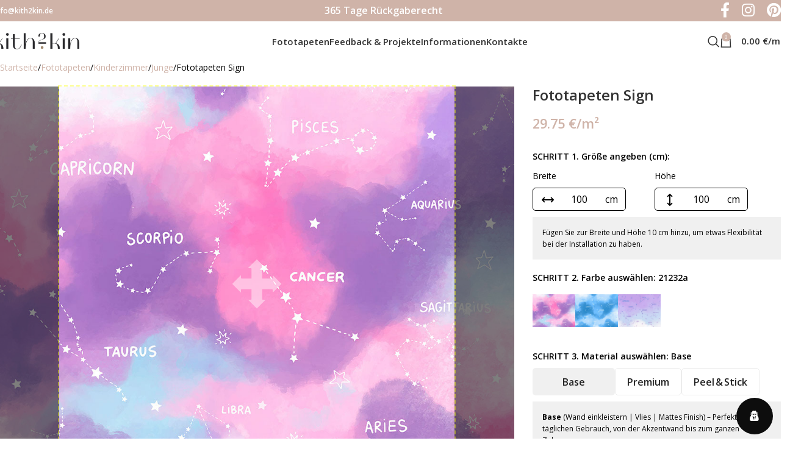

--- FILE ---
content_type: text/html; charset=UTF-8
request_url: https://kith2kin.de/product/21232/
body_size: 52013
content:
<!DOCTYPE html>
<html dir="ltr" lang="de" prefix="og: https://ogp.me/ns#">
<head>
	<meta charset="UTF-8">
	<link rel="profile" href="https://gmpg.org/xfn/11">
	<link rel="pingback" href="https://kith2kin.de/xmlrpc.php">

	<title>Fototapeten Sign | kith2kin</title>
	<style>img:is([sizes="auto" i], [sizes^="auto," i]) { contain-intrinsic-size: 3000px 1500px }</style>
	
		<!-- All in One SEO 4.8.3.2 - aioseo.com -->
	<meta name="robots" content="max-image-preview:large" />
	<meta name="google-site-verification" content="afseglS2hi2lMRuwRnzb5hFoJ4-PtiEIAnu2q282yWk" />
	<meta name="p:domain_verify" content="a9ec03efebb2d80cdb1d38f0ea7ff17e" />
	<link rel="canonical" href="https://kith2kin.de/product/21232/" />
	<meta name="generator" content="All in One SEO (AIOSEO) 4.8.3.2" />
		<meta property="og:locale" content="de_DE" />
		<meta property="og:site_name" content="kith2kin | Fototapeten in Deutschland individuell nach Ihrem Wunsch" />
		<meta property="og:type" content="article" />
		<meta property="og:title" content="Fototapeten Sign | kith2kin" />
		<meta property="og:url" content="https://kith2kin.de/product/21232/" />
		<meta property="article:published_time" content="2020-11-16T11:14:49+00:00" />
		<meta property="article:modified_time" content="2025-12-30T14:09:33+00:00" />
		<meta property="article:publisher" content="https://www.facebook.com/kith2kin.de" />
		<meta name="twitter:card" content="summary" />
		<meta name="twitter:title" content="Fototapeten Sign | kith2kin" />
		<script type="application/ld+json" class="aioseo-schema">
			{"@context":"https:\/\/schema.org","@graph":[{"@type":"BreadcrumbList","@id":"https:\/\/kith2kin.de\/product\/21232\/#breadcrumblist","itemListElement":[{"@type":"ListItem","@id":"https:\/\/kith2kin.de#listItem","position":1,"name":"Home","item":"https:\/\/kith2kin.de","nextItem":{"@type":"ListItem","@id":"https:\/\/kith2kin.de\/shop\/#listItem","name":"Shop"}},{"@type":"ListItem","@id":"https:\/\/kith2kin.de\/shop\/#listItem","position":2,"name":"Shop","item":"https:\/\/kith2kin.de\/shop\/","nextItem":{"@type":"ListItem","@id":"https:\/\/kith2kin.de\/product-category\/fototapeten\/#listItem","name":"Fototapeten"},"previousItem":{"@type":"ListItem","@id":"https:\/\/kith2kin.de#listItem","name":"Home"}},{"@type":"ListItem","@id":"https:\/\/kith2kin.de\/product-category\/fototapeten\/#listItem","position":3,"name":"Fototapeten","item":"https:\/\/kith2kin.de\/product-category\/fototapeten\/","nextItem":{"@type":"ListItem","@id":"https:\/\/kith2kin.de\/product-category\/fototapeten\/kinderzimmer\/#listItem","name":"Kinderzimmer"},"previousItem":{"@type":"ListItem","@id":"https:\/\/kith2kin.de\/shop\/#listItem","name":"Shop"}},{"@type":"ListItem","@id":"https:\/\/kith2kin.de\/product-category\/fototapeten\/kinderzimmer\/#listItem","position":4,"name":"Kinderzimmer","item":"https:\/\/kith2kin.de\/product-category\/fototapeten\/kinderzimmer\/","nextItem":{"@type":"ListItem","@id":"https:\/\/kith2kin.de\/product-category\/fototapeten\/kinderzimmer\/junge-kinderzimmer\/#listItem","name":"Junge"},"previousItem":{"@type":"ListItem","@id":"https:\/\/kith2kin.de\/product-category\/fototapeten\/#listItem","name":"Fototapeten"}},{"@type":"ListItem","@id":"https:\/\/kith2kin.de\/product-category\/fototapeten\/kinderzimmer\/junge-kinderzimmer\/#listItem","position":5,"name":"Junge","item":"https:\/\/kith2kin.de\/product-category\/fototapeten\/kinderzimmer\/junge-kinderzimmer\/","nextItem":{"@type":"ListItem","@id":"https:\/\/kith2kin.de\/product\/21232\/#listItem","name":"Fototapeten Sign"},"previousItem":{"@type":"ListItem","@id":"https:\/\/kith2kin.de\/product-category\/fototapeten\/kinderzimmer\/#listItem","name":"Kinderzimmer"}},{"@type":"ListItem","@id":"https:\/\/kith2kin.de\/product\/21232\/#listItem","position":6,"name":"Fototapeten Sign","previousItem":{"@type":"ListItem","@id":"https:\/\/kith2kin.de\/product-category\/fototapeten\/kinderzimmer\/junge-kinderzimmer\/#listItem","name":"Junge"}}]},{"@type":"ItemPage","@id":"https:\/\/kith2kin.de\/product\/21232\/#itempage","url":"https:\/\/kith2kin.de\/product\/21232\/","name":"Fototapeten Sign | kith2kin","inLanguage":"de-DE","isPartOf":{"@id":"https:\/\/kith2kin.de\/#website"},"breadcrumb":{"@id":"https:\/\/kith2kin.de\/product\/21232\/#breadcrumblist"},"image":{"@type":"ImageObject","url":"https:\/\/kith2kin.de\/wp-content\/uploads\/2021\/01\/21232_kith2kin.jpeg","@id":"https:\/\/kith2kin.de\/product\/21232\/#mainImage","width":1080,"height":1350,"caption":"Leuchtende Sternenhimmelkarte Fototapeten f\u00fcrs Kinderzimmer"},"primaryImageOfPage":{"@id":"https:\/\/kith2kin.de\/product\/21232\/#mainImage"},"datePublished":"2020-11-16T12:14:49+01:00","dateModified":"2025-12-30T15:09:33+01:00"},{"@type":"Organization","@id":"https:\/\/kith2kin.de\/#organization","name":"kith2kin","description":"Fototapeten in Deutschland individuell nach Ihrem Wunsch","url":"https:\/\/kith2kin.de\/","telephone":"+4921194624145","logo":{"@type":"ImageObject","url":"https:\/\/kith2kin.de\/wp-content\/uploads\/2020\/11\/logo-k2k.svg","@id":"https:\/\/kith2kin.de\/product\/21232\/#organizationLogo"},"image":{"@id":"https:\/\/kith2kin.de\/product\/21232\/#organizationLogo"},"sameAs":["https:\/\/www.facebook.com\/kith2kin.de","https:\/\/www.instagram.com\/kith2kin.de","https:\/\/www.pinterest.com\/kith2kin_de"]},{"@type":"WebSite","@id":"https:\/\/kith2kin.de\/#website","url":"https:\/\/kith2kin.de\/","name":"kith2kin","description":"Fototapeten in Deutschland individuell nach Ihrem Wunsch","inLanguage":"de-DE","publisher":{"@id":"https:\/\/kith2kin.de\/#organization"}}]}
		</script>
		<!-- All in One SEO -->


<!-- Google Tag Manager for WordPress by gtm4wp.com -->
<script data-cfasync="false" data-pagespeed-no-defer>
	var gtm4wp_datalayer_name = "dataLayer";
	var dataLayer = dataLayer || [];
	const gtm4wp_use_sku_instead = 1;
	const gtm4wp_currency = 'EUR';
	const gtm4wp_product_per_impression = false;
	const gtm4wp_clear_ecommerce = false;
</script>
<!-- End Google Tag Manager for WordPress by gtm4wp.com --><link rel='dns-prefetch' href='//static.payu.com' />
<link rel='dns-prefetch' href='//challenges.cloudflare.com' />
<link rel='dns-prefetch' href='//fonts.googleapis.com' />
<link rel="alternate" type="application/rss+xml" title="kith2kin &raquo; Feed" href="https://kith2kin.de/feed/" />
<link rel="alternate" type="application/rss+xml" title="kith2kin &raquo; Kommentar-Feed" href="https://kith2kin.de/comments/feed/" />
<link rel='stylesheet' id='woodmart-style-css' href='https://kith2kin.de/wp-content/themes/woodmart/css/parts/base.min.css?ver=8.1.2' type='text/css' media='all' />
<link rel='stylesheet' id='wd-widget-price-filter-css' href='https://kith2kin.de/wp-content/themes/woodmart/css/parts/woo-widget-price-filter.min.css?ver=8.1.2' type='text/css' media='all' />
<link rel='stylesheet' id='hookmeup-css' href='https://kith2kin.de/wp-content/plugins/hookmeup/public/assets/css/hmu-public.css?ver=1.2.1' type='text/css' media='all' />
<style id='woocommerce-inline-inline-css' type='text/css'>
.woocommerce form .form-row .required { visibility: visible; }
</style>
<link rel='stylesheet' id='wordpress-country-selector-css' href='https://kith2kin.de/wp-content/plugins/wordpress-country-selector/public/css/wordpress-country-selector-public.css?ver=1.6.8' type='text/css' media='all' />
<link rel='stylesheet' id='wordpress-country-selector-mapglyphs-css' href='https://kith2kin.de/wp-content/plugins/wordpress-country-selector/public/css/mapglyphs.css?ver=1.6.8' type='text/css' media='all' />
<link rel='stylesheet' id='wordpress-country-selector-flag-icon-css' href='https://kith2kin.de/wp-content/plugins/wordpress-country-selector/public/css/flag-icon.min.css?ver=1.6.8' type='text/css' media='all' />
<link rel='stylesheet' id='wordpress-country-selector-custom-css' href='https://kith2kin.de/wp-content/plugins/wordpress-country-selector/public/css/wordpress-country-selector-custom.css?ver=1.6.8' type='text/css' media='all' />
<link rel='stylesheet' id='wordpress-gdpr-css' href='https://kith2kin.de/wp-content/plugins/wordpress-gdpr/public/css/wordpress-gdpr-public.css?ver=2.0.1' type='text/css' media='all' />
<link rel='stylesheet' id='payu-gateway-css' href='https://kith2kin.de/wp-content/plugins/woo-payu-payment-gateway/assets/css/payu-gateway.css?ver=2.7.0' type='text/css' media='all' />
<link rel='stylesheet' id='uacf7-frontend-style-css' href='https://kith2kin.de/wp-content/plugins/ultimate-addons-for-contact-form-7/assets/css/uacf7-frontend.css?ver=6.8.1' type='text/css' media='all' />
<link rel='stylesheet' id='uacf7-form-style-css' href='https://kith2kin.de/wp-content/plugins/ultimate-addons-for-contact-form-7/assets/css/form-style.css?ver=6.8.1' type='text/css' media='all' />
<link rel='stylesheet' id='uacf7-column-css' href='https://kith2kin.de/wp-content/plugins/ultimate-addons-for-contact-form-7/addons/column/grid/columns.css?ver=6.8.1' type='text/css' media='all' />
<link rel='stylesheet' id='js_composer_front-css' href='https://kith2kin.de/wp-content/plugins/js_composer/assets/css/js_composer.min.css?ver=8.4.1' type='text/css' media='all' />
<link rel='stylesheet' id='wd-helpers-wpb-elem-css' href='https://kith2kin.de/wp-content/themes/woodmart/css/parts/helpers-wpb-elem.min.css?ver=8.1.2' type='text/css' media='all' />
<link rel='stylesheet' id='wd-wpbakery-base-css' href='https://kith2kin.de/wp-content/themes/woodmart/css/parts/int-wpb-base.min.css?ver=8.1.2' type='text/css' media='all' />
<link rel='stylesheet' id='wd-wpbakery-base-deprecated-css' href='https://kith2kin.de/wp-content/themes/woodmart/css/parts/int-wpb-base-deprecated.min.css?ver=8.1.2' type='text/css' media='all' />
<link rel='stylesheet' id='wd-woo-payment-plugin-paypal-css' href='https://kith2kin.de/wp-content/themes/woodmart/css/parts/int-woo-payment-plugin-paypal.min.css?ver=8.1.2' type='text/css' media='all' />
<link rel='stylesheet' id='wd-int-wordfence-css' href='https://kith2kin.de/wp-content/themes/woodmart/css/parts/int-wordfence.min.css?ver=8.1.2' type='text/css' media='all' />
<link rel='stylesheet' id='wd-notices-fixed-css' href='https://kith2kin.de/wp-content/themes/woodmart/css/parts/woo-opt-sticky-notices-old.min.css?ver=8.1.2' type='text/css' media='all' />
<link rel='stylesheet' id='wd-woocommerce-base-css' href='https://kith2kin.de/wp-content/themes/woodmart/css/parts/woocommerce-base.min.css?ver=8.1.2' type='text/css' media='all' />
<link rel='stylesheet' id='wd-mod-star-rating-css' href='https://kith2kin.de/wp-content/themes/woodmart/css/parts/mod-star-rating.min.css?ver=8.1.2' type='text/css' media='all' />
<link rel='stylesheet' id='wd-woocommerce-block-notices-css' href='https://kith2kin.de/wp-content/themes/woodmart/css/parts/woo-mod-block-notices.min.css?ver=8.1.2' type='text/css' media='all' />
<link rel='stylesheet' id='wd-woo-mod-quantity-css' href='https://kith2kin.de/wp-content/themes/woodmart/css/parts/woo-mod-quantity.min.css?ver=8.1.2' type='text/css' media='all' />
<link rel='stylesheet' id='wd-woo-single-prod-el-base-css' href='https://kith2kin.de/wp-content/themes/woodmart/css/parts/woo-single-prod-el-base.min.css?ver=8.1.2' type='text/css' media='all' />
<link rel='stylesheet' id='wd-woo-mod-stock-status-css' href='https://kith2kin.de/wp-content/themes/woodmart/css/parts/woo-mod-stock-status.min.css?ver=8.1.2' type='text/css' media='all' />
<link rel='stylesheet' id='wd-woo-opt-hide-larger-price-css' href='https://kith2kin.de/wp-content/themes/woodmart/css/parts/woo-opt-hide-larger-price.min.css?ver=8.1.2' type='text/css' media='all' />
<link rel='stylesheet' id='wd-woo-mod-shop-attributes-css' href='https://kith2kin.de/wp-content/themes/woodmart/css/parts/woo-mod-shop-attributes.min.css?ver=8.1.2' type='text/css' media='all' />
<link rel='stylesheet' id='wd-header-base-css' href='https://kith2kin.de/wp-content/themes/woodmart/css/parts/header-base.min.css?ver=8.1.2' type='text/css' media='all' />
<link rel='stylesheet' id='wd-mod-tools-css' href='https://kith2kin.de/wp-content/themes/woodmart/css/parts/mod-tools.min.css?ver=8.1.2' type='text/css' media='all' />
<link rel='stylesheet' id='wd-header-elements-base-css' href='https://kith2kin.de/wp-content/themes/woodmart/css/parts/header-el-base.min.css?ver=8.1.2' type='text/css' media='all' />
<link rel='stylesheet' id='wd-social-icons-css' href='https://kith2kin.de/wp-content/themes/woodmart/css/parts/el-social-icons.min.css?ver=8.1.2' type='text/css' media='all' />
<link rel='stylesheet' id='wd-header-search-css' href='https://kith2kin.de/wp-content/themes/woodmart/css/parts/header-el-search.min.css?ver=8.1.2' type='text/css' media='all' />
<link rel='stylesheet' id='wd-header-cart-css' href='https://kith2kin.de/wp-content/themes/woodmart/css/parts/header-el-cart.min.css?ver=8.1.2' type='text/css' media='all' />
<link rel='stylesheet' id='wd-widget-shopping-cart-css' href='https://kith2kin.de/wp-content/themes/woodmart/css/parts/woo-widget-shopping-cart.min.css?ver=8.1.2' type='text/css' media='all' />
<link rel='stylesheet' id='wd-widget-product-list-css' href='https://kith2kin.de/wp-content/themes/woodmart/css/parts/woo-widget-product-list.min.css?ver=8.1.2' type='text/css' media='all' />
<link rel='stylesheet' id='wd-header-mobile-nav-dropdown-css' href='https://kith2kin.de/wp-content/themes/woodmart/css/parts/header-el-mobile-nav-dropdown.min.css?ver=8.1.2' type='text/css' media='all' />
<link rel='stylesheet' id='wd-header-search-form-css' href='https://kith2kin.de/wp-content/themes/woodmart/css/parts/header-el-search-form.min.css?ver=8.1.2' type='text/css' media='all' />
<link rel='stylesheet' id='wd-wd-search-results-css' href='https://kith2kin.de/wp-content/themes/woodmart/css/parts/wd-search-results.min.css?ver=8.1.2' type='text/css' media='all' />
<link rel='stylesheet' id='wd-wd-search-form-css' href='https://kith2kin.de/wp-content/themes/woodmart/css/parts/wd-search-form.min.css?ver=8.1.2' type='text/css' media='all' />
<link rel='stylesheet' id='wd-page-title-css' href='https://kith2kin.de/wp-content/themes/woodmart/css/parts/page-title.min.css?ver=8.1.2' type='text/css' media='all' />
<link rel='stylesheet' id='wd-woo-single-prod-predefined-css' href='https://kith2kin.de/wp-content/themes/woodmart/css/parts/woo-single-prod-predefined.min.css?ver=8.1.2' type='text/css' media='all' />
<link rel='stylesheet' id='wd-woo-single-prod-and-quick-view-predefined-css' href='https://kith2kin.de/wp-content/themes/woodmart/css/parts/woo-single-prod-and-quick-view-predefined.min.css?ver=8.1.2' type='text/css' media='all' />
<link rel='stylesheet' id='wd-woo-single-prod-el-tabs-predefined-css' href='https://kith2kin.de/wp-content/themes/woodmart/css/parts/woo-single-prod-el-tabs-predefined.min.css?ver=8.1.2' type='text/css' media='all' />
<link rel='stylesheet' id='wd-woo-single-prod-el-gallery-css' href='https://kith2kin.de/wp-content/themes/woodmart/css/parts/woo-single-prod-el-gallery.min.css?ver=8.1.2' type='text/css' media='all' />
<link rel='stylesheet' id='wd-swiper-css' href='https://kith2kin.de/wp-content/themes/woodmart/css/parts/lib-swiper.min.css?ver=8.1.2' type='text/css' media='all' />
<link rel='stylesheet' id='wd-swiper-arrows-css' href='https://kith2kin.de/wp-content/themes/woodmart/css/parts/lib-swiper-arrows.min.css?ver=8.1.2' type='text/css' media='all' />
<link rel='stylesheet' id='wd-woo-mod-variation-form-css' href='https://kith2kin.de/wp-content/themes/woodmart/css/parts/woo-mod-variation-form.min.css?ver=8.1.2' type='text/css' media='all' />
<link rel='stylesheet' id='wd-woo-mod-swatches-base-css' href='https://kith2kin.de/wp-content/themes/woodmart/css/parts/woo-mod-swatches-base.min.css?ver=8.1.2' type='text/css' media='all' />
<link rel='stylesheet' id='wd-woo-mod-variation-form-single-css' href='https://kith2kin.de/wp-content/themes/woodmart/css/parts/woo-mod-variation-form-single.min.css?ver=8.1.2' type='text/css' media='all' />
<link rel='stylesheet' id='wd-woo-mod-swatches-style-3-css' href='https://kith2kin.de/wp-content/themes/woodmart/css/parts/woo-mod-swatches-style-3.min.css?ver=8.1.2' type='text/css' media='all' />
<link rel='stylesheet' id='wd-woo-mod-swatches-dis-2-css' href='https://kith2kin.de/wp-content/themes/woodmart/css/parts/woo-mod-swatches-dis-style-2.min.css?ver=8.1.2' type='text/css' media='all' />
<link rel='stylesheet' id='wd-woo-mod-swatches-style-4-css' href='https://kith2kin.de/wp-content/themes/woodmart/css/parts/woo-mod-swatches-style-4.min.css?ver=8.1.2' type='text/css' media='all' />
<link rel='stylesheet' id='wd-woo-mod-swatches-dis-1-css' href='https://kith2kin.de/wp-content/themes/woodmart/css/parts/woo-mod-swatches-dis-style-1.min.css?ver=8.1.2' type='text/css' media='all' />
<link rel='stylesheet' id='wd-tabs-css' href='https://kith2kin.de/wp-content/themes/woodmart/css/parts/el-tabs.min.css?ver=8.1.2' type='text/css' media='all' />
<link rel='stylesheet' id='wd-woo-single-prod-el-tabs-opt-layout-tabs-css' href='https://kith2kin.de/wp-content/themes/woodmart/css/parts/woo-single-prod-el-tabs-opt-layout-tabs.min.css?ver=8.1.2' type='text/css' media='all' />
<link rel='stylesheet' id='wd-accordion-css' href='https://kith2kin.de/wp-content/themes/woodmart/css/parts/el-accordion.min.css?ver=8.1.2' type='text/css' media='all' />
<link rel='stylesheet' id='wd-accordion-elem-wpb-css' href='https://kith2kin.de/wp-content/themes/woodmart/css/parts/el-accordion-wpb-elem.min.css?ver=8.1.2' type='text/css' media='all' />
<link rel='stylesheet' id='wd-product-loop-css' href='https://kith2kin.de/wp-content/themes/woodmart/css/parts/woo-product-loop.min.css?ver=8.1.2' type='text/css' media='all' />
<link rel='stylesheet' id='wd-product-loop-quick-css' href='https://kith2kin.de/wp-content/themes/woodmart/css/parts/woo-product-loop-quick.min.css?ver=8.1.2' type='text/css' media='all' />
<link rel='stylesheet' id='wd-woo-mod-add-btn-replace-css' href='https://kith2kin.de/wp-content/themes/woodmart/css/parts/woo-mod-add-btn-replace.min.css?ver=8.1.2' type='text/css' media='all' />
<link rel='stylesheet' id='wd-woo-opt-title-limit-css' href='https://kith2kin.de/wp-content/themes/woodmart/css/parts/woo-opt-title-limit.min.css?ver=8.1.2' type='text/css' media='all' />
<link rel='stylesheet' id='wd-swiper-pagin-css' href='https://kith2kin.de/wp-content/themes/woodmart/css/parts/lib-swiper-pagin.min.css?ver=8.1.2' type='text/css' media='all' />
<link rel='stylesheet' id='wd-banner-css' href='https://kith2kin.de/wp-content/themes/woodmart/css/parts/wpb-el-banner.min.css?ver=8.1.2' type='text/css' media='all' />
<link rel='stylesheet' id='wd-banner-btn-hover-css' href='https://kith2kin.de/wp-content/themes/woodmart/css/parts/el-banner-btn-hover.min.css?ver=8.1.2' type='text/css' media='all' />
<link rel='stylesheet' id='wd-mod-highlighted-text-css' href='https://kith2kin.de/wp-content/themes/woodmart/css/parts/mod-highlighted-text.min.css?ver=8.1.2' type='text/css' media='all' />
<link rel='stylesheet' id='wd-el-subtitle-style-css' href='https://kith2kin.de/wp-content/themes/woodmart/css/parts/el-subtitle-style.min.css?ver=8.1.2' type='text/css' media='all' />
<link rel='stylesheet' id='wd-button-css' href='https://kith2kin.de/wp-content/themes/woodmart/css/parts/el-button.min.css?ver=8.1.2' type='text/css' media='all' />
<link rel='stylesheet' id='wd-footer-base-css' href='https://kith2kin.de/wp-content/themes/woodmart/css/parts/footer-base.min.css?ver=8.1.2' type='text/css' media='all' />
<link rel='stylesheet' id='wd-widget-nav-css' href='https://kith2kin.de/wp-content/themes/woodmart/css/parts/widget-nav.min.css?ver=8.1.2' type='text/css' media='all' />
<link rel='stylesheet' id='wd-scroll-top-css' href='https://kith2kin.de/wp-content/themes/woodmart/css/parts/opt-scrolltotop.min.css?ver=8.1.2' type='text/css' media='all' />
<link rel='stylesheet' id='wd-header-search-fullscreen-css' href='https://kith2kin.de/wp-content/themes/woodmart/css/parts/header-el-search-fullscreen-general.min.css?ver=8.1.2' type='text/css' media='all' />
<link rel='stylesheet' id='wd-header-search-fullscreen-1-css' href='https://kith2kin.de/wp-content/themes/woodmart/css/parts/header-el-search-fullscreen-1.min.css?ver=8.1.2' type='text/css' media='all' />
<link rel='stylesheet' id='xts-style-header_764345-css' href='https://kith2kin.de/wp-content/uploads/2026/01/xts-header_764345-1767799069.css?ver=8.1.2' type='text/css' media='all' />
<link rel='stylesheet' id='xts-style-theme_settings_default-css' href='https://kith2kin.de/wp-content/uploads/2025/09/xts-theme_settings_default-1757972694.css?ver=8.1.2' type='text/css' media='all' />
<link rel='stylesheet' id='xts-google-fonts-css' href='https://fonts.googleapis.com/css?family=Open+Sans%3A400%2C600%7CRoboto%3A400%2C600&#038;ver=8.1.2' type='text/css' media='all' />
<script type="text/javascript" src="https://static.payu.com/res/v2/widget-mini-installments.js?ver=6.8.1" id="payu-installments-widget-js"></script>
<script type="text/javascript" src="https://kith2kin.de/wp-includes/js/jquery/jquery.min.js?ver=3.7.1" id="jquery-core-js"></script>
<script type="text/javascript" src="https://kith2kin.de/wp-includes/js/jquery/jquery-migrate.min.js?ver=3.4.1" id="jquery-migrate-js"></script>
<script type="text/javascript" src="https://kith2kin.de/wp-content/plugins/woocommerce/assets/js/jquery-blockui/jquery.blockUI.min.js?ver=2.7.0-wc.9.9.6" id="jquery-blockui-js" data-wp-strategy="defer"></script>
<script type="text/javascript" id="wc-add-to-cart-js-extra">
/* <![CDATA[ */
var wc_add_to_cart_params = {"ajax_url":"\/wp-admin\/admin-ajax.php","wc_ajax_url":"\/?wc-ajax=%%endpoint%%","i18n_view_cart":"Warenkorb anzeigen","cart_url":"https:\/\/kith2kin.de\/cart\/","is_cart":"","cart_redirect_after_add":"yes"};
/* ]]> */
</script>
<script type="text/javascript" src="https://kith2kin.de/wp-content/plugins/woocommerce/assets/js/frontend/add-to-cart.min.js?ver=9.9.6" id="wc-add-to-cart-js" data-wp-strategy="defer"></script>
<script type="text/javascript" id="wc-single-product-js-extra">
/* <![CDATA[ */
var wc_single_product_params = {"i18n_required_rating_text":"Bitte w\u00e4hle eine Bewertung","i18n_rating_options":["1 von 5\u00a0Sternen","2 von 5\u00a0Sternen","3 von 5\u00a0Sternen","4 von 5\u00a0Sternen","5 von 5\u00a0Sternen"],"i18n_product_gallery_trigger_text":"Bildergalerie im Vollbildmodus anzeigen","review_rating_required":"yes","flexslider":{"rtl":false,"animation":"slide","smoothHeight":true,"directionNav":false,"controlNav":"thumbnails","slideshow":false,"animationSpeed":500,"animationLoop":false,"allowOneSlide":false},"zoom_enabled":"","zoom_options":[],"photoswipe_enabled":"","photoswipe_options":{"shareEl":false,"closeOnScroll":false,"history":false,"hideAnimationDuration":0,"showAnimationDuration":0},"flexslider_enabled":""};
/* ]]> */
</script>
<script type="text/javascript" src="https://kith2kin.de/wp-content/plugins/woocommerce/assets/js/frontend/single-product.min.js?ver=9.9.6" id="wc-single-product-js" defer="defer" data-wp-strategy="defer"></script>
<script type="text/javascript" src="https://kith2kin.de/wp-content/plugins/woocommerce/assets/js/js-cookie/js.cookie.min.js?ver=2.1.4-wc.9.9.6" id="js-cookie-js" defer="defer" data-wp-strategy="defer"></script>
<script type="text/javascript" id="woocommerce-js-extra">
/* <![CDATA[ */
var woocommerce_params = {"ajax_url":"\/wp-admin\/admin-ajax.php","wc_ajax_url":"\/?wc-ajax=%%endpoint%%","i18n_password_show":"Passwort anzeigen","i18n_password_hide":"Passwort verbergen"};
/* ]]> */
</script>
<script type="text/javascript" src="https://kith2kin.de/wp-content/plugins/woocommerce/assets/js/frontend/woocommerce.min.js?ver=9.9.6" id="woocommerce-js" defer="defer" data-wp-strategy="defer"></script>
<script type="text/javascript" src="https://kith2kin.de/wp-content/plugins/js_composer/assets/js/vendors/woocommerce-add-to-cart.js?ver=8.4.1" id="vc_woocommerce-add-to-cart-js-js"></script>
<script type="text/javascript" src="https://kith2kin.de/wp-content/themes/woodmart/js/libs/device.min.js?ver=8.1.2" id="wd-device-library-js"></script>
<script type="text/javascript" src="https://kith2kin.de/wp-content/themes/woodmart/js/scripts/global/scrollBar.min.js?ver=8.1.2" id="wd-scrollbar-js"></script>
<script type="text/javascript" id="utils-js-extra">
/* <![CDATA[ */
var userSettings = {"url":"\/","uid":"0","time":"1768434997","secure":"1"};
/* ]]> */
</script>
<script type="text/javascript" src="https://kith2kin.de/wp-includes/js/utils.min.js?ver=6.8.1" id="utils-js"></script>
<script type="text/javascript" src="https://kith2kin.de/wp-includes/js/plupload/moxie.min.js?ver=1.3.5.1" id="moxiejs-js"></script>
<script type="text/javascript" src="https://kith2kin.de/wp-includes/js/plupload/plupload.min.js?ver=2.1.9" id="plupload-js"></script>
<!--[if lt IE 8]>
<script type="text/javascript" src="https://kith2kin.de/wp-includes/js/json2.min.js?ver=2015-05-03" id="json2-js"></script>
<![endif]-->
<script type="text/javascript" src="https://kith2kin.de/wp-includes/js/jquery/ui/core.min.js?ver=1.13.3" id="jquery-ui-core-js"></script>
<script type="text/javascript" src="https://kith2kin.de/wp-includes/js/jquery/ui/mouse.min.js?ver=1.13.3" id="jquery-ui-mouse-js"></script>
<script type="text/javascript" src="https://kith2kin.de/wp-content/plugins/wp-1c-sync/modules/inc/phone/js/intlTelInput.js?ver=7206" id="wis2768intlTelInput.js7206-js"></script>
<script type="text/javascript" src="https://kith2kin.de/wp-content/plugins/wp-1c-sync/modules/js/jquery.mask.js?ver=3463" id="wis6982jquery.mask.js3463-js"></script>
<script type="text/javascript" id="wis9144front.js6074-js-extra">
/* <![CDATA[ */
var wis_local_data = {"add_url":"https:\/\/kith2kin.de\/wp-admin\/post-new.php?post_type=event","nonce":"4cfe3aba35","ajaxurl":"https:\/\/kith2kin.de\/wp-admin\/admin-ajax.php"};
/* ]]> */
</script>
<script type="text/javascript" src="https://kith2kin.de/wp-content/plugins/wp-1c-sync/modules/js/front.js?ver=6074" id="wis9144front.js6074-js"></script>
<script type="text/javascript" src="https://kith2kin.de/wp-content/plugins/wp-image-markup/modules/js/jquery.ui.touch-punch.min.js?ver=2399261768434998" id="wis3291jquery.ui.touch-punch.min.js8107-js"></script>
<script type="text/javascript" src="https://kith2kin.de/wp-includes/js/jquery/ui/draggable.min.js?ver=1.13.3" id="jquery-ui-draggable-js"></script>
<script type="text/javascript" src="https://kith2kin.de/wp-includes/js/jquery/ui/resizable.min.js?ver=1.13.3" id="jquery-ui-resizable-js"></script>
<script type="text/javascript" id="wis3432front.js7076-js-extra">
/* <![CDATA[ */
var wis_local_data = {"add_url":"https:\/\/kith2kin.de\/wp-admin\/post-new.php?post_type=event","nonce":"4cfe3aba35","ajaxurl":"https:\/\/kith2kin.de\/wp-admin\/admin-ajax.php","step_2":"SCHRITT 2. Farbe ausw\u00e4hlen: ","step_3":"SCHRITT 3. Material ausw\u00e4hlen: ","trl_drag":"Ziehen zum bewegen","trl_show":"Schnittlinien anzeigen"};
/* ]]> */
</script>
<script type="text/javascript" src="https://kith2kin.de/wp-content/plugins/wp-image-markup/modules/js/front.js?ver=4110131768434998" id="wis3432front.js7076-js"></script>
<script></script><link rel="https://api.w.org/" href="https://kith2kin.de/wp-json/" /><link rel="alternate" title="JSON" type="application/json" href="https://kith2kin.de/wp-json/wp/v2/product/3248" /><link rel="EditURI" type="application/rsd+xml" title="RSD" href="https://kith2kin.de/xmlrpc.php?rsd" />
<meta name="generator" content="WordPress 6.8.1" />
<meta name="generator" content="WooCommerce 9.9.6" />
<link rel='shortlink' href='https://kith2kin.de/?p=3248' />
<link rel="alternate" title="oEmbed (JSON)" type="application/json+oembed" href="https://kith2kin.de/wp-json/oembed/1.0/embed?url=https%3A%2F%2Fkith2kin.de%2Fproduct%2F21232%2F" />
<link rel="alternate" title="oEmbed (XML)" type="text/xml+oembed" href="https://kith2kin.de/wp-json/oembed/1.0/embed?url=https%3A%2F%2Fkith2kin.de%2Fproduct%2F21232%2F&#038;format=xml" />
<script>(function(w,d,s,l,i){w[l]=w[l]||[];w[l].push({'gtm.start':
new Date().getTime(),event:'gtm.js'});var f=d.getElementsByTagName(s)[0],
j=d.createElement(s),dl=l!='dataLayer'?'&l='+l:'';j.async=true;j.src=
'https://www.googletagmanager.com/gtm.js?id='+i+dl;f.parentNode.insertBefore(j,f);
})(window,document,'script','dataLayer','GTM-MRZS6NJ');</script>
	<style>
	.old_price{
		text-decoration: line-through;
		color: #bdbdbd;
		font-size: 12px !important;
		margin-right: 10px;
	}
	.old_price .amount{
		color: #bdbdbd;
	}
	.new_price{		
		font-size: 16px !important;
	}
	.price .old_price :nth-child(2),
	.price .new_price :nth-child(2),
	.old_price > :nth-child(2){
		display: none;
	}
	.archive.tax-product_cat .price{
		font-size: 0 !important;
	}
	.new_price ~ .new_price,
	.old_price ~ .old_price {
		display: none;
	}
	</style>
	
<!-- Google Tag Manager for WordPress by gtm4wp.com -->
<!-- GTM Container placement set to off -->
<script data-cfasync="false" data-pagespeed-no-defer>
	var dataLayer_content = {"pagePostType":"product","pagePostType2":"single-product","productRatingCounts":[],"productAverageRating":0,"productReviewCount":0,"productType":"variable","productIsVariable":1};
	dataLayer.push( dataLayer_content );
</script>
<script data-cfasync="false" data-pagespeed-no-defer>
	console.warn && console.warn("[GTM4WP] Google Tag Manager container code placement set to OFF !!!");
	console.warn && console.warn("[GTM4WP] Data layer codes are active but GTM container must be loaded using custom coding !!!");
</script>
<!-- End Google Tag Manager for WordPress by gtm4wp.com --><meta name="theme-color" content="#cfb3a8">					<meta name="viewport" content="width=device-width, initial-scale=1">
										<noscript><style>.woocommerce-product-gallery{ opacity: 1 !important; }</style></noscript>
	<meta name="generator" content="Powered by WPBakery Page Builder - drag and drop page builder for WordPress."/>
<link rel="icon" href="https://kith2kin.de/wp-content/uploads/2020/09/cropped-fav-32x32.png" sizes="32x32" />
<link rel="icon" href="https://kith2kin.de/wp-content/uploads/2020/09/cropped-fav-192x192.png" sizes="192x192" />
<link rel="apple-touch-icon" href="https://kith2kin.de/wp-content/uploads/2020/09/cropped-fav-180x180.png" />
<meta name="msapplication-TileImage" content="https://kith2kin.de/wp-content/uploads/2020/09/cropped-fav-270x270.png" />
		<style type="text/css" id="wp-custom-css">
			.wpcf7 .hidden-fields-container {display:none}

.wd-text-style-3 .wd-swatch.wd-text.wd-active {border:0px;background-color: #f0f0f0;padding:0 40px;}
.wd-text-style-3 .wd-swatch.wd-text {padding:0 10px;}

table.variations {margin-bottom:10px}

.single-product-page .wd-nav-arrows {display:none}
.single-product-page .woocommerce-product-gallery .product-labels {display:none}
.product-wrapper .wd-swatch {width:45px;height:45px;}
.woocommerce-product-gallery{gap: var(--wd-gallery-gap, 0px);}
.additional_information_tab {display:none}
.container.related-and-upsells {max-width:100%}
.variations_form.variation-swatch-selected .reset_variations {display:none !important}
div.woocommerce-product-details__short-description h1 {font-size:14px;}
p.country_selector_seems_text {font-size:18px}
p.country_selector_country_text {font-size:15px}
a.country_selector_modal_stay {font-size:12px}
.country_selector_modal .wordpress-country-selector-modal-body {padding: 50px 20px;}
.country_selector_modal_close {right: -20px;top: -20px;background: #fff;border: 1px solid #000;}
.country_selector_modal_flag_buttons {margin-top: 30px;}
.country_selector_modal_goto {background: transparent;color:#000;border: 1px solid #000;border-radius: 20px;padding:10px 30px;}
.country_selector_modal_stay {background:transparent;color:#000;}
.single-product .product_title {font-size:24px}
.grecaptcha-badge {visibility: hidden;}
.suggestion-content .price {display:none}
#WOODMART_Widget_Sorting,#WOODMART_Widget_Price_Filter {display:none}
.woodmart-wishlist-title {display:none}
.woocommerce-product-gallery .owl-nav, .woocommerce-product-gallery .owl-next {display:none}
.product-grid-item .product-title {margin-bottom:7px}
.wpcf7-form-control.wpcf7-text,.wpcf7-select,.wpcf7-textarea {background-color:#fff}
.wpcf7-form-control.wpcf7-submit {background-color:#cfb3a8;color:#fff;padding:12px 60px;border-radius:20px}
.related-and-upsells .price {display:none}
#woocommerce_after_single_product .price {display:none}
div.quantity input[type="button"],input[type="number"] {border-color:#fff}
div.quantity input[type="button"]:hover,input[type="number"]:hover {border-color:#fff;background-color:#fff;color:#000}
.hide-price .product-grid-item .price {display:none}		</style>
		<style>
		
		</style><noscript><style> .wpb_animate_when_almost_visible { opacity: 1; }</style></noscript></head>

<body class="wp-singular product-template-default single single-product postid-3248 wp-theme-woodmart theme-woodmart woocommerce woocommerce-page woocommerce-no-js wrapper-wide  categories-accordion-on woodmart-ajax-shop-on notifications-sticky hide-larger-price wpb-js-composer js-comp-ver-8.4.1 vc_responsive">
			<script type="text/javascript" id="wd-flicker-fix">// Flicker fix.</script><noscript><iframe src="https://www.googletagmanager.com/ns.html?id=GTM-MRZS6NJ"
height="0" width="0" style="display:none;visibility:hidden"></iframe></noscript>	
	
	<div class="wd-page-wrapper website-wrapper">
									<header class="whb-header whb-header_764345 whb-scroll-stick whb-sticky-real">
					<div class="whb-main-header">
	
<div class="whb-row whb-top-bar whb-not-sticky-row whb-with-bg whb-without-border whb-color-dark whb-flex-flex-middle">
	<div class="container">
		<div class="whb-flex-row whb-top-bar-inner">
			<div class="whb-column whb-col-left whb-column5 whb-visible-lg">
	
<div class="wd-header-text reset-last-child whb-yzl1815j77o3etc55enb"><p style="text-align: left;"><span style="color: #ffffff;"><strong><a style="color: #ffffff;" href="/cdn-cgi/l/email-protection#dcb5b2bab39cb7b5a8b4eeb7b5b2f2b8b9"><span class="__cf_email__" data-cfemail="1970777f765972706d712b727077377d7c">[email&#160;protected]</span></a></strong></span></p></div>
</div>
<div class="whb-column whb-col-center whb-column6 whb-visible-lg">
	
<div class="wd-header-text reset-last-child whb-er2kka6xe3xrptlvj13s"><p style="text-align: center;"><span style="font-size: 16px; color: #ffffff;"><strong>365 Tage Rückgaberecht</strong></span></p></div>
</div>
<div class="whb-column whb-col-right whb-column7 whb-visible-lg">
				<div id="" class=" wd-social-icons  wd-style-default wd-size-large social-follow wd-shape-circle  whb-1z8czw6y5ndwckv3qqy0 color-scheme-light text-center">
				
				
									<a rel="noopener noreferrer nofollow" href="https://www.facebook.com/kith2kin.de/" target="_blank" class=" wd-social-icon social-facebook" aria-label="Facebook social link">
						<span class="wd-icon"></span>
											</a>
				
				
				
				
									<a rel="noopener noreferrer nofollow" href="https://www.instagram.com/kith2kin.de/" target="_blank" class=" wd-social-icon social-instagram" aria-label="Instagram social link">
						<span class="wd-icon"></span>
											</a>
				
				
				
									<a rel="noopener noreferrer nofollow" href="https://www.pinterest.com/kith2kin/" target="_blank" class=" wd-social-icon social-pinterest" aria-label="Pinterest social link">
						<span class="wd-icon"></span>
											</a>
				
				
				
				
				
				
				
				
				
				
				
				
				
				
				
				
				
				
				
				
			</div>

		</div>
<div class="whb-column whb-col-mobile whb-column_mobile1 whb-hidden-lg">
	
<div class="wd-header-text reset-last-child whb-idjy0khbzqhre6s9ov01 wd-inline"><p style="text-align: center;"><span style="font-size: 15px; color: #ffffff;"><strong>365 Tage Rückgaberech</strong></span></p></div>
</div>
		</div>
	</div>
</div>

<div class="whb-row whb-general-header whb-sticky-row whb-without-bg whb-without-border whb-color-dark whb-flex-flex-middle">
	<div class="container">
		<div class="whb-flex-row whb-general-header-inner">
			<div class="whb-column whb-col-left whb-column8 whb-visible-lg">
	<div class="site-logo whb-250rtwdwz5p8e5b7tpw0">
	<a href="https://kith2kin.de/" class="wd-logo wd-main-logo" rel="home" aria-label="Site logo">
		<img src="https://kith2kin.de/wp-content/uploads/2021/04/logo-k.svg" alt="kith2kin" style="max-width: 140px;" loading="lazy" />	</a>
	</div>

<div class="whb-space-element whb-g6kqh0xvcb4bl4bfbd64 " style="width:20px;"></div>
</div>
<div class="whb-column whb-col-center whb-column9 whb-visible-lg">
	<div class="wd-header-nav wd-header-main-nav text-center wd-design-1 whb-tiueim5f5uazw1f1dm8r" role="navigation" aria-label="Main navigation">
	<ul id="menu-main" class="menu wd-nav wd-nav-main wd-style-underline wd-gap-s"><li id="menu-item-10021" class="menu-item menu-item-type-taxonomy menu-item-object-product_cat menu-item-has-children menu-item-10021 item-level-0 menu-simple-dropdown wd-event-hover" ><a href="https://kith2kin.de/product-category/fototapeten/" class="woodmart-nav-link"><span class="nav-link-text">Fototapeten</span></a><div class="color-scheme-dark wd-design-default wd-dropdown-menu wd-dropdown"><div class="container wd-entry-content">
<ul class="wd-sub-menu color-scheme-dark">
	<li id="menu-item-6726" class="menu-item menu-item-type-taxonomy menu-item-object-product_cat menu-item-6726 item-level-1 wd-event-hover" ><a href="https://kith2kin.de/product-category/fototapeten/blumen/" class="woodmart-nav-link">Blumen</a></li>
	<li id="menu-item-6728" class="menu-item menu-item-type-taxonomy menu-item-object-product_cat menu-item-6728 item-level-1 wd-event-hover" ><a href="https://kith2kin.de/product-category/fototapeten/kinderzimmer/" class="woodmart-nav-link">Kinderzimmer</a></li>
	<li id="menu-item-6730" class="menu-item menu-item-type-taxonomy menu-item-object-product_cat menu-item-6730 item-level-1 wd-event-hover" ><a href="https://kith2kin.de/product-category/fototapeten/natur/" class="woodmart-nav-link">Natur</a></li>
	<li id="menu-item-6731" class="menu-item menu-item-type-taxonomy menu-item-object-product_cat menu-item-6731 item-level-1 wd-event-hover" ><a href="https://kith2kin.de/product-category/fototapeten/texturen/" class="woodmart-nav-link">Texturen</a></li>
	<li id="menu-item-6812" class="menu-item menu-item-type-taxonomy menu-item-object-product_cat menu-item-6812 item-level-1 wd-event-hover" ><a href="https://kith2kin.de/product-category/fototapeten/geometrie/" class="woodmart-nav-link">Geometrie</a></li>
	<li id="menu-item-6729" class="menu-item menu-item-type-taxonomy menu-item-object-product_cat menu-item-6729 item-level-1 wd-event-hover" ><a href="https://kith2kin.de/product-category/fototapeten/kunst/" class="woodmart-nav-link">Kunst</a></li>
	<li id="menu-item-6813" class="menu-item menu-item-type-taxonomy menu-item-object-product_cat menu-item-6813 item-level-1 wd-event-hover" ><a href="https://kith2kin.de/product-category/fototapeten/weltkarte/" class="woodmart-nav-link">Weltkarte</a></li>
</ul>
</div>
</div>
</li>
<li id="menu-item-7660" class="menu-item menu-item-type-post_type menu-item-object-page menu-item-7660 item-level-0 menu-simple-dropdown wd-event-hover" ><a href="https://kith2kin.de/reviews/" class="woodmart-nav-link"><span class="nav-link-text">Feedback &#038; Projekte</span></a></li>
<li id="menu-item-1086" class="menu-item menu-item-type-custom menu-item-object-custom menu-item-has-children menu-item-1086 item-level-0 menu-simple-dropdown wd-event-hover" ><a class="woodmart-nav-link"><span class="nav-link-text">Informationen</span></a><div class="color-scheme-dark wd-design-default wd-dropdown-menu wd-dropdown"><div class="container wd-entry-content">
<ul class="wd-sub-menu color-scheme-dark">
	<li id="menu-item-20674" class="menu-item menu-item-type-post_type menu-item-object-page menu-item-20674 item-level-1 wd-event-hover" ><a href="https://kith2kin.de/materials/" class="woodmart-nav-link">Fototapeten Texturen</a></li>
	<li id="menu-item-1497" class="menu-item menu-item-type-post_type menu-item-object-page menu-item-1497 item-level-1 wd-event-hover" ><a href="https://kith2kin.de/mit-eigenem-bild/" class="woodmart-nav-link">Mit eigenem bild</a></li>
	<li id="menu-item-1498" class="menu-item menu-item-type-post_type menu-item-object-page menu-item-1498 item-level-1 wd-event-hover" ><a href="https://kith2kin.de/lieferung-zahlung/" class="woodmart-nav-link">Lieferung &#038; Zahlung</a></li>
	<li id="menu-item-1087" class="menu-item menu-item-type-post_type menu-item-object-page menu-item-1087 item-level-1 wd-event-hover" ><a href="https://kith2kin.de/faq/" class="woodmart-nav-link">Hilfe und FAQ</a></li>
	<li id="menu-item-1527" class="menu-item menu-item-type-post_type menu-item-object-page menu-item-1527 item-level-1 wd-event-hover" ><a href="https://kith2kin.de/privacy-policy/" class="woodmart-nav-link">Datenschutzerklärung</a></li>
	<li id="menu-item-1529" class="menu-item menu-item-type-post_type menu-item-object-page menu-item-1529 item-level-1 wd-event-hover" ><a href="https://kith2kin.de/return-policy/" class="woodmart-nav-link">Reklamation oder rückgabe</a></li>
	<li id="menu-item-1530" class="menu-item menu-item-type-post_type menu-item-object-page menu-item-1530 item-level-1 wd-event-hover" ><a href="https://kith2kin.de/impressum/" class="woodmart-nav-link">Impressum</a></li>
	<li id="menu-item-1414" class="menu-item menu-item-type-post_type menu-item-object-page menu-item-1414 item-level-1 wd-event-hover" ><a href="https://kith2kin.de/uber-uns/" class="woodmart-nav-link">Über uns kith2kin</a></li>
</ul>
</div>
</div>
</li>
<li id="menu-item-1421" class="menu-item menu-item-type-post_type menu-item-object-page menu-item-1421 item-level-0 menu-simple-dropdown wd-event-hover" ><a href="https://kith2kin.de/kontakte/" class="woodmart-nav-link"><span class="nav-link-text">Kontakte</span></a></li>
</ul></div>
</div>
<div class="whb-column whb-col-right whb-column10 whb-visible-lg">
	<div class="wd-header-search wd-tools-element wd-design-1 wd-style-icon wd-display-full-screen whb-duljtjrl87kj7pmuut6b" title="Search">
	<a href="#" rel="nofollow" aria-label="Search">
		
			<span class="wd-tools-icon">
							</span>

			<span class="wd-tools-text">
				Search			</span>

			</a>
	</div>

<div class="wd-header-cart wd-tools-element wd-design-5 whb-5u866sftq6yga790jxf3">
	<a href="https://kith2kin.de/cart/" title="Warenkorb">
		
			<span class="wd-tools-icon wd-icon-alt">
															<span class="wd-cart-number wd-tools-count">0 <span>items</span></span>
									</span>
			<span class="wd-tools-text">
				
										<span class="wd-cart-subtotal">
				 
				<span class="woocommerce-Price-amount amount"><bdi>0.00&nbsp;<span class="woocommerce-Price-currencySymbol">&euro;</span>/m²</bdi></span>
				 </span>
					</span>

			</a>
	</div>
</div>
<div class="whb-column whb-mobile-left whb-column_mobile2 whb-hidden-lg">
	<div class="wd-tools-element wd-header-mobile-nav wd-style-icon wd-design-1 whb-wn5z894j1g5n0yp3eeuz">
	<a href="#" rel="nofollow" aria-label="Open mobile menu">
		
		<span class="wd-tools-icon">
					</span>

		<span class="wd-tools-text">Menu</span>

			</a>
</div></div>
<div class="whb-column whb-mobile-center whb-column_mobile3 whb-hidden-lg">
	<div class="site-logo whb-g5z57bkgtznbk6v9pll5">
	<a href="https://kith2kin.de/" class="wd-logo wd-main-logo" rel="home" aria-label="Site logo">
		<img src="https://kith2kin.de/wp-content/uploads/2021/04/logo-k.svg" alt="kith2kin" style="max-width: 140px;" loading="lazy" />	</a>
	</div>
</div>
<div class="whb-column whb-mobile-right whb-column_mobile4 whb-hidden-lg">
	
<div class="wd-header-cart wd-tools-element wd-design-5 whb-u6cx6mzhiof1qeysah9h">
	<a href="https://kith2kin.de/cart/" title="Warenkorb">
		
			<span class="wd-tools-icon wd-icon-alt">
															<span class="wd-cart-number wd-tools-count">0 <span>items</span></span>
									</span>
			<span class="wd-tools-text">
				
										<span class="wd-cart-subtotal">
				 
				<span class="woocommerce-Price-amount amount"><bdi>0.00&nbsp;<span class="woocommerce-Price-currencySymbol">&euro;</span>/m²</bdi></span>
				 </span>
					</span>

			</a>
	</div>
</div>
		</div>
	</div>
</div>

<div class="whb-row whb-header-bottom whb-not-sticky-row whb-without-bg whb-without-border whb-color-dark whb-hidden-desktop whb-flex-flex-middle">
	<div class="container">
		<div class="whb-flex-row whb-header-bottom-inner">
			<div class="whb-column whb-col-left whb-column11 whb-visible-lg whb-empty-column">
	</div>
<div class="whb-column whb-col-center whb-column12 whb-visible-lg whb-empty-column">
	</div>
<div class="whb-column whb-col-right whb-column13 whb-visible-lg whb-empty-column">
	</div>
<div class="whb-column whb-col-mobile whb-column_mobile5 whb-hidden-lg">
				<div class="wd-search-form wd-header-search-form-mobile wd-display-form whb-3vpwvqiujvfq3bfb1xfd">
				
				
				<form role="search" method="get" class="searchform  wd-style-default woodmart-ajax-search" action="https://kith2kin.de/"  data-thumbnail="1" data-price="1" data-post_type="product" data-count="20" data-sku="1" data-symbols_count="3">
					<input type="text" class="s" placeholder="Suche nach Produkten" value="" name="s" aria-label="Search" title="Suche nach Produkten" required/>
					<input type="hidden" name="post_type" value="product">
											<span class="wd-clear-search wd-hide"></span>
															<button type="submit" class="searchsubmit">
						<span>
							Search						</span>
											</button>
				</form>

				
				
									<div class="search-results-wrapper">
						<div class="wd-dropdown-results wd-scroll wd-dropdown">
							<div class="wd-scroll-content"></div>
						</div>
					</div>
				
				
							</div>
		</div>
		</div>
	</div>
</div>
</div>
				</header>
			
								<div class="wd-page-content main-page-wrapper">
		
		
		<main class="wd-content-layout content-layout-wrapper wd-builder-off" role="main">
				

	<div class="wd-content-area site-content">
	
		
	
	<div class="single-breadcrumbs-wrapper">
		<div class="wd-grid-f container">
							<nav class="wd-breadcrumbs woocommerce-breadcrumb" aria-label="Breadcrumb">				<a href="https://kith2kin.de">
					Startseite				</a>
			<span class="wd-delimiter"></span>				<a href="https://kith2kin.de/product-category/fototapeten/">
					Fototapeten				</a>
			<span class="wd-delimiter"></span>				<a href="https://kith2kin.de/product-category/fototapeten/kinderzimmer/">
					Kinderzimmer				</a>
			<span class="wd-delimiter"></span>				<a href="https://kith2kin.de/product-category/fototapeten/kinderzimmer/junge-kinderzimmer/" class="wd-last-link">
					Junge				</a>
			<span class="wd-delimiter"></span>				<span class="wd-last">
					Fototapeten Sign				</span>
			</nav>			
					</div>
	</div>

	<div class="container">
			</div>

<div id="product-3248" class="single-product-page single-product-content product-design-default tabs-location-standard tabs-type-tabs meta-location-after_tabs reviews-location-tabs product-no-bg product type-product post-3248 status-publish first instock product_cat-fototapeten product_cat-junge-kinderzimmer product_cat-kinderzimmer product_cat-madchen-kinderzimmer has-post-thumbnail sold-individually taxable shipping-taxable purchasable product-type-variable has-default-attributes">

	<div class="container">

		<div class="woocommerce-notices-wrapper"></div>
		<div class="product-image-summary-wrap">
			
			<div class="product-image-summary" >
				<div class="product-image-summary-inner wd-grid-g" style="--wd-col-lg:12;--wd-gap-lg:30px;--wd-gap-sm:20px;">
					<div class="product-images wd-grid-col" style="--wd-col-lg:8;--wd-col-md:6;--wd-col-sm:12;">
						<div class="woocommerce-product-gallery woocommerce-product-gallery--with-images woocommerce-product-gallery--columns-4 images wd-has-thumb thumbs-position-without images image-action-none">
	<div class="wd-carousel-container wd-gallery-images">
		<div class="wd-carousel-inner">

		
		<figure class="woocommerce-product-gallery__wrapper wd-carousel wd-grid" style="--wd-col-lg:1;--wd-col-md:1;--wd-col-sm:1;">
			<div class="wd-carousel-wrap">

				<div class="wd-carousel-item"><figure data-thumb="https://kith2kin.de/wp-content/uploads/2021/01/21232_kith2kin-150x188.jpeg" class="woocommerce-product-gallery__image"><a data-elementor-open-lightbox="no" href="https://kith2kin.de/wp-content/uploads/2021/01/21232_kith2kin.jpeg"><img width="600" height="750" src="https://kith2kin.de/wp-content/uploads/2021/01/21232_kith2kin-600x750.jpeg" class="wp-post-image wp-post-image" alt="Leuchtende Sternenhimmelkarte Fototapeten fürs Kinderzimmer" title="Fototapeten Sign fürs Kinderzimmer - kith2kin.de" data-caption="" data-src="https://kith2kin.de/wp-content/uploads/2021/01/21232_kith2kin.jpeg" data-large_image="https://kith2kin.de/wp-content/uploads/2021/01/21232_kith2kin.jpeg" data-large_image_width="1080" data-large_image_height="1350" decoding="async" fetchpriority="high" srcset="https://kith2kin.de/wp-content/uploads/2021/01/21232_kith2kin-600x750.jpeg 600w, https://kith2kin.de/wp-content/uploads/2021/01/21232_kith2kin-450x563.jpeg 450w, https://kith2kin.de/wp-content/uploads/2021/01/21232_kith2kin-150x188.jpeg 150w, https://kith2kin.de/wp-content/uploads/2021/01/21232_kith2kin-240x300.jpeg 240w, https://kith2kin.de/wp-content/uploads/2021/01/21232_kith2kin-819x1024.jpeg 819w, https://kith2kin.de/wp-content/uploads/2021/01/21232_kith2kin-768x960.jpeg 768w, https://kith2kin.de/wp-content/uploads/2021/01/21232_kith2kin.jpeg 1080w" sizes="(max-width: 600px) 100vw, 600px" loading="eager" /></a></figure></div>
						<div class="wd-carousel-item">
			<figure data-thumb="https://kith2kin.de/wp-content/uploads/2021/01/21232a_kith2kin-150x115.jpeg" class="woocommerce-product-gallery__image">
				<a data-elementor-open-lightbox="no" href="https://kith2kin.de/wp-content/uploads/2021/01/21232a_kith2kin.jpeg">
					<img width="600" height="462" src="https://kith2kin.de/wp-content/uploads/2021/01/21232a_kith2kin-600x462.jpeg" class="" alt="Leuchtende Sternenhimmelkarte Kinder Fototapeten" title="Fototapeten Sign mit leuchtender Sternenhimmelkarte - kith2kin.de" data-caption="" data-src="https://kith2kin.de/wp-content/uploads/2021/01/21232a_kith2kin.jpeg" data-large_image="https://kith2kin.de/wp-content/uploads/2021/01/21232a_kith2kin.jpeg" data-large_image_width="1080" data-large_image_height="831" decoding="async" srcset="https://kith2kin.de/wp-content/uploads/2021/01/21232a_kith2kin-600x462.jpeg 600w, https://kith2kin.de/wp-content/uploads/2021/01/21232a_kith2kin-450x346.jpeg 450w, https://kith2kin.de/wp-content/uploads/2021/01/21232a_kith2kin-150x115.jpeg 150w, https://kith2kin.de/wp-content/uploads/2021/01/21232a_kith2kin-300x231.jpeg 300w, https://kith2kin.de/wp-content/uploads/2021/01/21232a_kith2kin-1024x788.jpeg 1024w, https://kith2kin.de/wp-content/uploads/2021/01/21232a_kith2kin-768x591.jpeg 768w, https://kith2kin.de/wp-content/uploads/2021/01/21232a_kith2kin-900x693.jpeg 900w, https://kith2kin.de/wp-content/uploads/2021/01/21232a_kith2kin.jpeg 1080w" sizes="(max-width: 600px) 100vw, 600px" loading="eager" />				</a>
			</figure>
		</div>
				<div class="wd-carousel-item">
			<figure data-thumb="https://kith2kin.de/wp-content/uploads/2021/01/21232b_kith2kin-150x115.jpeg" class="woocommerce-product-gallery__image">
				<a data-elementor-open-lightbox="no" href="https://kith2kin.de/wp-content/uploads/2021/01/21232b_kith2kin.jpeg">
					<img width="600" height="462" src="https://kith2kin.de/wp-content/uploads/2021/01/21232b_kith2kin-600x462.jpeg" class="" alt="Blaue Sternenhimmelkarte Kinder Fototapeten" title="Fototapeten Sign mit blauer Sternenhimmelkarte - kith2kin.de" data-caption="" data-src="https://kith2kin.de/wp-content/uploads/2021/01/21232b_kith2kin.jpeg" data-large_image="https://kith2kin.de/wp-content/uploads/2021/01/21232b_kith2kin.jpeg" data-large_image_width="1080" data-large_image_height="831" decoding="async" srcset="https://kith2kin.de/wp-content/uploads/2021/01/21232b_kith2kin-600x462.jpeg 600w, https://kith2kin.de/wp-content/uploads/2021/01/21232b_kith2kin-450x346.jpeg 450w, https://kith2kin.de/wp-content/uploads/2021/01/21232b_kith2kin-150x115.jpeg 150w, https://kith2kin.de/wp-content/uploads/2021/01/21232b_kith2kin-300x231.jpeg 300w, https://kith2kin.de/wp-content/uploads/2021/01/21232b_kith2kin-1024x788.jpeg 1024w, https://kith2kin.de/wp-content/uploads/2021/01/21232b_kith2kin-768x591.jpeg 768w, https://kith2kin.de/wp-content/uploads/2021/01/21232b_kith2kin-900x693.jpeg 900w, https://kith2kin.de/wp-content/uploads/2021/01/21232b_kith2kin.jpeg 1080w" sizes="(max-width: 600px) 100vw, 600px" loading="eager" />				</a>
			</figure>
		</div>
				<div class="wd-carousel-item">
			<figure data-thumb="https://kith2kin.de/wp-content/uploads/2021/01/21232c_kith2kin-150x115.jpeg" class="woocommerce-product-gallery__image">
				<a data-elementor-open-lightbox="no" href="https://kith2kin.de/wp-content/uploads/2021/01/21232c_kith2kin.jpeg">
					<img width="600" height="462" src="https://kith2kin.de/wp-content/uploads/2021/01/21232c_kith2kin-600x462.jpeg" class="" alt="Lila Sternenhimmelkarte Kinder Fototapeten" title="Fototapeten Sign mit Lila Sternenhimmelkarte - kith2kin.de" data-caption="" data-src="https://kith2kin.de/wp-content/uploads/2021/01/21232c_kith2kin.jpeg" data-large_image="https://kith2kin.de/wp-content/uploads/2021/01/21232c_kith2kin.jpeg" data-large_image_width="1080" data-large_image_height="831" decoding="async" srcset="https://kith2kin.de/wp-content/uploads/2021/01/21232c_kith2kin-600x462.jpeg 600w, https://kith2kin.de/wp-content/uploads/2021/01/21232c_kith2kin-450x346.jpeg 450w, https://kith2kin.de/wp-content/uploads/2021/01/21232c_kith2kin-150x115.jpeg 150w, https://kith2kin.de/wp-content/uploads/2021/01/21232c_kith2kin-300x231.jpeg 300w, https://kith2kin.de/wp-content/uploads/2021/01/21232c_kith2kin-1024x788.jpeg 1024w, https://kith2kin.de/wp-content/uploads/2021/01/21232c_kith2kin-768x591.jpeg 768w, https://kith2kin.de/wp-content/uploads/2021/01/21232c_kith2kin-900x693.jpeg 900w, https://kith2kin.de/wp-content/uploads/2021/01/21232c_kith2kin.jpeg 1080w" sizes="(max-width: 600px) 100vw, 600px" loading="eager" />				</a>
			</figure>
		</div>
					</div>
		</figure>

					<div class="wd-nav-arrows wd-pos-sep wd-hover-1 wd-custom-style wd-icon-1">
			<div class="wd-btn-arrow wd-prev wd-disabled">
				<div class="wd-arrow-inner"></div>
			</div>
			<div class="wd-btn-arrow wd-next">
				<div class="wd-arrow-inner"></div>
			</div>
		</div>
		
		
		</div>

			</div>

	</div>
					</div>
					<div class="summary entry-summary text-left wd-grid-col" style="--wd-col-lg:4;--wd-col-md:6;--wd-col-sm:12;">
						<div class="summary-inner wd-set-mb reset-last-child">
							
							
<h1 class="product_title entry-title wd-entities-title">
	
	Fototapeten Sign
	</h1>
<p class="price">
				 
				<span class="woocommerce-Price-amount amount"><bdi>29.75&nbsp;<span class="woocommerce-Price-currencySymbol">&euro;</span>/m²</bdi></span>
				  &ndash; 
				 
				<span class="woocommerce-Price-amount amount"><bdi>53.55&nbsp;<span class="woocommerce-Price-currencySymbol">&euro;</span>/m²</bdi></span>
				 </p>
					<input type="hidden" class="material_meta" id="pa_material_41" data-id="41"  data-title="Base" value="&lt;b&gt;Base&lt;/b&gt;&lt;span style=&quot;font-weight: 400;&quot;&gt; (Wand einkleistern | Vlies | Mattes Finish) – Perfekt für den täglichen Gebrauch, von der Akzentwand bis zum ganzen Zuhause.&lt;/span&gt;" /><input type="hidden" class="material_meta" id="pa_material_42" data-id="42"  data-title="Premium" value="&lt;b&gt;Premium&lt;/b&gt;&lt;span style=&quot;font-weight: 400;&quot;&gt; (Wand einkleistern | Vlies | Halbmattes Finish) – Stärker und beschichtet für zusätzliche Strapazierfähigkeit, ideal für stark frequentierte Innenräume.&lt;/span&gt;" /><input type="hidden" class="material_meta" id="pa_material_2111" data-id="2111"  data-title="Peel &amp; Stick" value="&lt;strong data-start=&quot;37&quot; data-end=&quot;53&quot;&gt;Peel &amp; Stick&lt;/strong&gt; (Selbstklebend | Vlies | Mattes Finish) – Abnehmbar und repositionierbar, perfekt für Mieträume und schnelle Raumverwandlungen." />
	<style>
		.single_add_to_cart_button{
			width: 100%;
		}
		.output_wrapper{
			float: none;
			clear: both;
			width: 100%;
			margin-bottom: 10px;
		}
		.image_block_placeholder{
			position: relative;
			display: inline-block;
		}
		.image_block_placeholder .placer_markup{
			position:absolute;
			outline:2px dashed #fbff00;
			cursor:move;
			background:#000;
			opacity: 0.45;
			text-align: center;
			font-size: 16px;
			
			color: #fff;
			display: table;
			z-index:50;
			background:url(https://kith2kin.de/wp-content/plugins/wp-image-markup/modules/images/four-arrows-expanding-interface-symbol.svg) center center no-repeat;
			background-size:80px;
		}
		.image_block_placeholder .placer_markup .text_placeholder{
			display: table-cell;
			vertical-align: middle;
		 
		}
		.subimage_block{
			overflow: hidden;
			padding:10px;
			background-color:#F0F0F0;
			width: 100%;
			text-transform: uppercase;
			font-weight: 600;
			display: none;
		}
		.subimage_block .left_col{
			float: left;
			width: 50%;
			padding-left:20px;
		}
		.subimage_block .left_col i{
			margin-right:10px;
		} 
		.subimage_block .right_col{
			float:left;
			text-align:right;
			width: 50%;
			padding-right:20px;
		}
		.subimage_block .right_col input{
			margin-right:10px;
			margin-bottom:2px;
		}
		.currency_symbol_block{
			/*margin-left:20px;*/
		}
		.price_text_out{
			margin-right:20px;
		} 
		.output_wrapper .add_glue_block label{
			font-size:17px;
			margin-top:-3px;
			font-weight:500;
		}
		.output_wrapper .add_glue_block input[type="checkbox"]{
			width:18px;
			height:18px;
		}

		.output_wrapper input[type=text]::-webkit-inner-spin-button, 
		.output_wrapper input[type=text]::-webkit-outer-spin-button {  
			opacity: 1;
		}
		.output_wrapper .unit_overlap{
			width:90%;
		}
		.output_wrapper .unit_overlap .unitblock{
			position: absolute;
			right: 45px;
			top: 37px;
			font-size: 16px;
		}
		.output_wrapper .unit_overlap .unit_icon{
			position: absolute;
			left: 30px;
			top: 40px;
			font-size: 22px;
			color:#000;
			width:20px;
		}
		.output_wrapper .size_fixer{
			position:absolute;
			bottom:5px;
			left:0px;
		}
		.output_wrapper .size_fixer .radio_wrap{
			font-size:14px;
			line-height:14px;
			height: 17px;
		}
		.output_wrapper .size_fixer .radio_wrap input[type="radio"]{
			margin-right:7px;
		}
		.output_wrapper .price_warapper{
			min-width:200px;
			font-size:20px
			font-weight:600
			padding-bottom:15px

			
		}
		/* hard patches */
		input.input-design-patch{
			text-align:left !important;
			padding: 0 10px !important;
		}
		.loading_placeholder{
			position:absolute1;
			z-index:1111111;
			top:0px;
			left:0px;
			right:0px;
			bottom:0px;
			background:rgba(255,255,255, 0.7);
			display:none;
			height:250px;
		}
		.product-image-summary-inner  .new_style_input{
			border-radius: 5px !important;
			border: 1px #000 solid  !important;
			//padding-left: 60px !important;
			color:#000 !important;
			text-align: center !important;
		}
		/*
		.variations .step_2_label td{
			padding:0px;
		}
		.variations .step_3_label td{
			padding:0px;
		}
		*/
		.variations th.label.cell{
			display:none !important;
		}
		.variations .swatch-on-single.swatch-with-bg.swatch-size-large {
			width: 75px ;
			height: 75px;
		}
		.product-image-summary-inner .step_block{
			padding: 10px 0px 10px 0px;
			font-weight:600;
			border-bottom: 0px;
		}	
		.underinput_block{
			font-size: 12px;
			background-color: #f0f0f0;
		}
		.tile_block_placeholder{
			height:100%;
			outline:2px dotted #ff0;
			float: left;
		}
		@media (max-width: 700px) {
			.output_wrapper .size_fixer{
				position1:initial;
			}
			.output_wrapper .unit_overlap .unitblock{
				right: 35px;
				displa1y:none;
			}
			.subimage_block{
				display:none !important;
			}
			.output_wrapper .unit_overlap {
				width: 100%;
			}
		}
	</style>
	
	<div  class="output_wrapper">
		<div class="tw-bs4">
			<!--
			<div class="row">
				<div class="col-12 mb-2 text-center">
					
					<button type="button" class="btn btn-success customize_printing_area">Customize Printing Area</button>
					<button type="button" class="btn btn-warning remove_customizator" style="display:none;" >Cancel</button> 
					
				</div>
			</div>
			-->
			<div class="step_block step_1_block">SCHRITT 1. Größe angeben (cm): </div><!-- /.step_block STEP 1. Enter wall dimensions (cm) -->
			<div class="row  settings_block" style="displa1y:none;">
				<div class=" col-6  col-lg-6 col-md-6 col-sm-6 col-xs-6">
					<label for="" class="">Breite</label>
					<div class="unit_overlap">
					<input type="text" onkeypress="return event.charCode > 47 && event.charCode < 58;" oninput="this.value = this.value.replace(/[^0-9]/g, '').replace(/(\..*)\./g, '$1');"  pattern="[0-9]{5}" class="inp input_width new_style_input form-control input-design-patch is_default" name="input_width" min="30" max="9999" value="100" data-default="100">
					<div class="unitblock" >cm</div>
					 
					<img src="https://kith2kin.de/wp-content/plugins/wp-image-markup/modules/images/arrow_width.svg"  class="unit_icon icon_width"  />
					</div>
				</div>
				<div class="col-6 col-lg-6 col-md-6 col-sm-6 col-xs-6"> 
					<label for="" class="">Höhe</label>
					<div class="unit_overlap">
					<input type="text" onkeypress="return event.charCode > 47 && event.charCode < 58;" oninput="this.value = this.value.replace(/[^0-9]/g, '').replace(/(\..*)\./g, '$1');"  pattern="[0-9]{5}"  class="inp input_heigth new_style_input form-control input-design-patch is_default" name="input_heigth" min="30" max="9999"  value="100" data-default="100">
					<div class="unitblock" >cm</div>
					<!--
					<i class="fa fa-arrows-v unit_icon" aria-hidden="true"></i> -->
					<img src="https://kith2kin.de/wp-content/plugins/wp-image-markup/modules/images/arrow_height.svg"  class="unit_icon icon_height"  />
					</div>
				</div>
				<div class=" d-none col-4 col-lg-2 col-md-2 col-sm-2 col-xs-2  nopadding" style="display:none;">
					<div class="size_fixer">	

						<div class="radio_wrap">
						<label><input type="radio" class="unit_type" name="unit_type" value="cm" data-label="cm"  checked   />cm</label>
						</div>

						<div class="radio_wrap">
						<label><input type="radio" class="unit_type" name="unit_type" value="mm" data-label=""   /></label>
						</div>
						
					</div>
				</div>
			</div>
			
			<div class="before_cart_block">
				<div class="row no-gutters  " >
					<div class="col-12 underinput_block p-3" >
					Fügen Sie zur Breite und Höhe 10 cm hinzu, um etwas Flexibilität bei der Installation zu haben.
					</div><!-- /.col-12 -->			
				</div>
			</div>

			<input type="hidden" value="8238" id="main_image_thumb" >
			<input type="hidden" value="https://kith2kin.de/wp-content/uploads/2021/01/21232a_kith2kin.jpeg" id="main_image_image" >
		 

		</div>
	</div>
	
<form class="variations_form cart wd-price-outside wd-reset-side-lg wd-reset-bottom-md wd-label-top-md" action="https://kith2kin.de/product/21232/" method="post" enctype='multipart/form-data' data-product_id="3248" data-product_variations="[{&quot;attributes&quot;:{&quot;attribute_pa_material&quot;:&quot;basic&quot;,&quot;attribute_pa_variant&quot;:&quot;21232a&quot;},&quot;availability_html&quot;:&quot;&quot;,&quot;backorders_allowed&quot;:false,&quot;dimensions&quot;:{&quot;length&quot;:&quot;&quot;,&quot;width&quot;:&quot;&quot;,&quot;height&quot;:&quot;&quot;},&quot;dimensions_html&quot;:&quot;n. v.&quot;,&quot;display_price&quot;:29.75,&quot;display_regular_price&quot;:29.75,&quot;image&quot;:{&quot;title&quot;:&quot;Fototapeten Sign mit leuchtender Sternenhimmelkarte - kith2kin.de&quot;,&quot;caption&quot;:&quot;&quot;,&quot;url&quot;:&quot;https:\/\/kith2kin.de\/wp-content\/uploads\/2021\/01\/21232a_kith2kin.jpeg&quot;,&quot;alt&quot;:&quot;Leuchtende Sternenhimmelkarte Kinder Fototapeten&quot;,&quot;src&quot;:&quot;https:\/\/kith2kin.de\/wp-content\/uploads\/2021\/01\/21232a_kith2kin-600x462.jpeg&quot;,&quot;srcset&quot;:&quot;https:\/\/kith2kin.de\/wp-content\/uploads\/2021\/01\/21232a_kith2kin-600x462.jpeg 600w, https:\/\/kith2kin.de\/wp-content\/uploads\/2021\/01\/21232a_kith2kin-450x346.jpeg 450w, https:\/\/kith2kin.de\/wp-content\/uploads\/2021\/01\/21232a_kith2kin-150x115.jpeg 150w, https:\/\/kith2kin.de\/wp-content\/uploads\/2021\/01\/21232a_kith2kin-300x231.jpeg 300w, https:\/\/kith2kin.de\/wp-content\/uploads\/2021\/01\/21232a_kith2kin-1024x788.jpeg 1024w, https:\/\/kith2kin.de\/wp-content\/uploads\/2021\/01\/21232a_kith2kin-768x591.jpeg 768w, https:\/\/kith2kin.de\/wp-content\/uploads\/2021\/01\/21232a_kith2kin-900x693.jpeg 900w, https:\/\/kith2kin.de\/wp-content\/uploads\/2021\/01\/21232a_kith2kin.jpeg 1080w&quot;,&quot;sizes&quot;:&quot;(max-width: 600px) 100vw, 600px&quot;,&quot;full_src&quot;:&quot;https:\/\/kith2kin.de\/wp-content\/uploads\/2021\/01\/21232a_kith2kin.jpeg&quot;,&quot;full_src_w&quot;:1080,&quot;full_src_h&quot;:831,&quot;gallery_thumbnail_src&quot;:&quot;https:\/\/kith2kin.de\/wp-content\/uploads\/2021\/01\/21232a_kith2kin-150x115.jpeg&quot;,&quot;gallery_thumbnail_src_w&quot;:150,&quot;gallery_thumbnail_src_h&quot;:115,&quot;thumb_src&quot;:&quot;https:\/\/kith2kin.de\/wp-content\/uploads\/2021\/01\/21232a_kith2kin-450x346.jpeg&quot;,&quot;thumb_src_w&quot;:450,&quot;thumb_src_h&quot;:346,&quot;src_w&quot;:600,&quot;src_h&quot;:462},&quot;image_id&quot;:8239,&quot;is_downloadable&quot;:false,&quot;is_in_stock&quot;:true,&quot;is_purchasable&quot;:true,&quot;is_sold_individually&quot;:&quot;no&quot;,&quot;is_virtual&quot;:false,&quot;max_qty&quot;:&quot;&quot;,&quot;min_qty&quot;:1,&quot;price_html&quot;:&quot;&lt;span class=\&quot;price\&quot;&gt;\r\n\t\t\t\t \r\n\t\t\t\t&lt;span class=\&quot;woocommerce-Price-amount amount\&quot;&gt;&lt;bdi&gt;29.75&amp;nbsp;&lt;span class=\&quot;woocommerce-Price-currencySymbol\&quot;&gt;&amp;euro;&lt;\/span&gt;\/m\u00b2&lt;\/bdi&gt;&lt;\/span&gt;\r\n\t\t\t\t &lt;\/span&gt;&quot;,&quot;sku&quot;:&quot;21232&quot;,&quot;variation_description&quot;:&quot;&quot;,&quot;variation_id&quot;:5576,&quot;variation_is_active&quot;:true,&quot;variation_is_visible&quot;:true,&quot;weight&quot;:&quot;&quot;,&quot;weight_html&quot;:&quot;n. v.&quot;},{&quot;attributes&quot;:{&quot;attribute_pa_material&quot;:&quot;basic&quot;,&quot;attribute_pa_variant&quot;:&quot;21232b&quot;},&quot;availability_html&quot;:&quot;&quot;,&quot;backorders_allowed&quot;:false,&quot;dimensions&quot;:{&quot;length&quot;:&quot;&quot;,&quot;width&quot;:&quot;&quot;,&quot;height&quot;:&quot;&quot;},&quot;dimensions_html&quot;:&quot;n. v.&quot;,&quot;display_price&quot;:29.75,&quot;display_regular_price&quot;:29.75,&quot;image&quot;:{&quot;title&quot;:&quot;Fototapeten Sign mit blauer Sternenhimmelkarte - kith2kin.de&quot;,&quot;caption&quot;:&quot;&quot;,&quot;url&quot;:&quot;https:\/\/kith2kin.de\/wp-content\/uploads\/2021\/01\/21232b_kith2kin.jpeg&quot;,&quot;alt&quot;:&quot;Blaue Sternenhimmelkarte Kinder Fototapeten&quot;,&quot;src&quot;:&quot;https:\/\/kith2kin.de\/wp-content\/uploads\/2021\/01\/21232b_kith2kin-600x462.jpeg&quot;,&quot;srcset&quot;:&quot;https:\/\/kith2kin.de\/wp-content\/uploads\/2021\/01\/21232b_kith2kin-600x462.jpeg 600w, https:\/\/kith2kin.de\/wp-content\/uploads\/2021\/01\/21232b_kith2kin-450x346.jpeg 450w, https:\/\/kith2kin.de\/wp-content\/uploads\/2021\/01\/21232b_kith2kin-150x115.jpeg 150w, https:\/\/kith2kin.de\/wp-content\/uploads\/2021\/01\/21232b_kith2kin-300x231.jpeg 300w, https:\/\/kith2kin.de\/wp-content\/uploads\/2021\/01\/21232b_kith2kin-1024x788.jpeg 1024w, https:\/\/kith2kin.de\/wp-content\/uploads\/2021\/01\/21232b_kith2kin-768x591.jpeg 768w, https:\/\/kith2kin.de\/wp-content\/uploads\/2021\/01\/21232b_kith2kin-900x693.jpeg 900w, https:\/\/kith2kin.de\/wp-content\/uploads\/2021\/01\/21232b_kith2kin.jpeg 1080w&quot;,&quot;sizes&quot;:&quot;(max-width: 600px) 100vw, 600px&quot;,&quot;full_src&quot;:&quot;https:\/\/kith2kin.de\/wp-content\/uploads\/2021\/01\/21232b_kith2kin.jpeg&quot;,&quot;full_src_w&quot;:1080,&quot;full_src_h&quot;:831,&quot;gallery_thumbnail_src&quot;:&quot;https:\/\/kith2kin.de\/wp-content\/uploads\/2021\/01\/21232b_kith2kin-150x115.jpeg&quot;,&quot;gallery_thumbnail_src_w&quot;:150,&quot;gallery_thumbnail_src_h&quot;:115,&quot;thumb_src&quot;:&quot;https:\/\/kith2kin.de\/wp-content\/uploads\/2021\/01\/21232b_kith2kin-450x346.jpeg&quot;,&quot;thumb_src_w&quot;:450,&quot;thumb_src_h&quot;:346,&quot;src_w&quot;:600,&quot;src_h&quot;:462},&quot;image_id&quot;:8240,&quot;is_downloadable&quot;:false,&quot;is_in_stock&quot;:true,&quot;is_purchasable&quot;:true,&quot;is_sold_individually&quot;:&quot;no&quot;,&quot;is_virtual&quot;:false,&quot;max_qty&quot;:&quot;&quot;,&quot;min_qty&quot;:1,&quot;price_html&quot;:&quot;&lt;span class=\&quot;price\&quot;&gt;\r\n\t\t\t\t \r\n\t\t\t\t&lt;span class=\&quot;woocommerce-Price-amount amount\&quot;&gt;&lt;bdi&gt;29.75&amp;nbsp;&lt;span class=\&quot;woocommerce-Price-currencySymbol\&quot;&gt;&amp;euro;&lt;\/span&gt;\/m\u00b2&lt;\/bdi&gt;&lt;\/span&gt;\r\n\t\t\t\t &lt;\/span&gt;&quot;,&quot;sku&quot;:&quot;21232&quot;,&quot;variation_description&quot;:&quot;&quot;,&quot;variation_id&quot;:5577,&quot;variation_is_active&quot;:true,&quot;variation_is_visible&quot;:true,&quot;weight&quot;:&quot;&quot;,&quot;weight_html&quot;:&quot;n. v.&quot;},{&quot;attributes&quot;:{&quot;attribute_pa_material&quot;:&quot;basic&quot;,&quot;attribute_pa_variant&quot;:&quot;21232c&quot;},&quot;availability_html&quot;:&quot;&quot;,&quot;backorders_allowed&quot;:false,&quot;dimensions&quot;:{&quot;length&quot;:&quot;&quot;,&quot;width&quot;:&quot;&quot;,&quot;height&quot;:&quot;&quot;},&quot;dimensions_html&quot;:&quot;n. v.&quot;,&quot;display_price&quot;:29.75,&quot;display_regular_price&quot;:29.75,&quot;image&quot;:{&quot;title&quot;:&quot;Fototapeten Sign mit Lila Sternenhimmelkarte - kith2kin.de&quot;,&quot;caption&quot;:&quot;&quot;,&quot;url&quot;:&quot;https:\/\/kith2kin.de\/wp-content\/uploads\/2021\/01\/21232c_kith2kin.jpeg&quot;,&quot;alt&quot;:&quot;Lila Sternenhimmelkarte Kinder Fototapeten&quot;,&quot;src&quot;:&quot;https:\/\/kith2kin.de\/wp-content\/uploads\/2021\/01\/21232c_kith2kin-600x462.jpeg&quot;,&quot;srcset&quot;:&quot;https:\/\/kith2kin.de\/wp-content\/uploads\/2021\/01\/21232c_kith2kin-600x462.jpeg 600w, https:\/\/kith2kin.de\/wp-content\/uploads\/2021\/01\/21232c_kith2kin-450x346.jpeg 450w, https:\/\/kith2kin.de\/wp-content\/uploads\/2021\/01\/21232c_kith2kin-150x115.jpeg 150w, https:\/\/kith2kin.de\/wp-content\/uploads\/2021\/01\/21232c_kith2kin-300x231.jpeg 300w, https:\/\/kith2kin.de\/wp-content\/uploads\/2021\/01\/21232c_kith2kin-1024x788.jpeg 1024w, https:\/\/kith2kin.de\/wp-content\/uploads\/2021\/01\/21232c_kith2kin-768x591.jpeg 768w, https:\/\/kith2kin.de\/wp-content\/uploads\/2021\/01\/21232c_kith2kin-900x693.jpeg 900w, https:\/\/kith2kin.de\/wp-content\/uploads\/2021\/01\/21232c_kith2kin.jpeg 1080w&quot;,&quot;sizes&quot;:&quot;(max-width: 600px) 100vw, 600px&quot;,&quot;full_src&quot;:&quot;https:\/\/kith2kin.de\/wp-content\/uploads\/2021\/01\/21232c_kith2kin.jpeg&quot;,&quot;full_src_w&quot;:1080,&quot;full_src_h&quot;:831,&quot;gallery_thumbnail_src&quot;:&quot;https:\/\/kith2kin.de\/wp-content\/uploads\/2021\/01\/21232c_kith2kin-150x115.jpeg&quot;,&quot;gallery_thumbnail_src_w&quot;:150,&quot;gallery_thumbnail_src_h&quot;:115,&quot;thumb_src&quot;:&quot;https:\/\/kith2kin.de\/wp-content\/uploads\/2021\/01\/21232c_kith2kin-450x346.jpeg&quot;,&quot;thumb_src_w&quot;:450,&quot;thumb_src_h&quot;:346,&quot;src_w&quot;:600,&quot;src_h&quot;:462},&quot;image_id&quot;:8241,&quot;is_downloadable&quot;:false,&quot;is_in_stock&quot;:true,&quot;is_purchasable&quot;:true,&quot;is_sold_individually&quot;:&quot;no&quot;,&quot;is_virtual&quot;:false,&quot;max_qty&quot;:&quot;&quot;,&quot;min_qty&quot;:1,&quot;price_html&quot;:&quot;&lt;span class=\&quot;price\&quot;&gt;\r\n\t\t\t\t \r\n\t\t\t\t&lt;span class=\&quot;woocommerce-Price-amount amount\&quot;&gt;&lt;bdi&gt;29.75&amp;nbsp;&lt;span class=\&quot;woocommerce-Price-currencySymbol\&quot;&gt;&amp;euro;&lt;\/span&gt;\/m\u00b2&lt;\/bdi&gt;&lt;\/span&gt;\r\n\t\t\t\t &lt;\/span&gt;&quot;,&quot;sku&quot;:&quot;21232&quot;,&quot;variation_description&quot;:&quot;&quot;,&quot;variation_id&quot;:5578,&quot;variation_is_active&quot;:true,&quot;variation_is_visible&quot;:true,&quot;weight&quot;:&quot;&quot;,&quot;weight_html&quot;:&quot;n. v.&quot;},{&quot;attributes&quot;:{&quot;attribute_pa_material&quot;:&quot;glossy&quot;,&quot;attribute_pa_variant&quot;:&quot;21232a&quot;},&quot;availability_html&quot;:&quot;&quot;,&quot;backorders_allowed&quot;:false,&quot;dimensions&quot;:{&quot;length&quot;:&quot;&quot;,&quot;width&quot;:&quot;&quot;,&quot;height&quot;:&quot;&quot;},&quot;dimensions_html&quot;:&quot;n. v.&quot;,&quot;display_price&quot;:41.65,&quot;display_regular_price&quot;:41.65,&quot;image&quot;:{&quot;title&quot;:&quot;Fototapeten Sign mit leuchtender Sternenhimmelkarte - kith2kin.de&quot;,&quot;caption&quot;:&quot;&quot;,&quot;url&quot;:&quot;https:\/\/kith2kin.de\/wp-content\/uploads\/2021\/01\/21232a_kith2kin.jpeg&quot;,&quot;alt&quot;:&quot;Leuchtende Sternenhimmelkarte Kinder Fototapeten&quot;,&quot;src&quot;:&quot;https:\/\/kith2kin.de\/wp-content\/uploads\/2021\/01\/21232a_kith2kin-600x462.jpeg&quot;,&quot;srcset&quot;:&quot;https:\/\/kith2kin.de\/wp-content\/uploads\/2021\/01\/21232a_kith2kin-600x462.jpeg 600w, https:\/\/kith2kin.de\/wp-content\/uploads\/2021\/01\/21232a_kith2kin-450x346.jpeg 450w, https:\/\/kith2kin.de\/wp-content\/uploads\/2021\/01\/21232a_kith2kin-150x115.jpeg 150w, https:\/\/kith2kin.de\/wp-content\/uploads\/2021\/01\/21232a_kith2kin-300x231.jpeg 300w, https:\/\/kith2kin.de\/wp-content\/uploads\/2021\/01\/21232a_kith2kin-1024x788.jpeg 1024w, https:\/\/kith2kin.de\/wp-content\/uploads\/2021\/01\/21232a_kith2kin-768x591.jpeg 768w, https:\/\/kith2kin.de\/wp-content\/uploads\/2021\/01\/21232a_kith2kin-900x693.jpeg 900w, https:\/\/kith2kin.de\/wp-content\/uploads\/2021\/01\/21232a_kith2kin.jpeg 1080w&quot;,&quot;sizes&quot;:&quot;(max-width: 600px) 100vw, 600px&quot;,&quot;full_src&quot;:&quot;https:\/\/kith2kin.de\/wp-content\/uploads\/2021\/01\/21232a_kith2kin.jpeg&quot;,&quot;full_src_w&quot;:1080,&quot;full_src_h&quot;:831,&quot;gallery_thumbnail_src&quot;:&quot;https:\/\/kith2kin.de\/wp-content\/uploads\/2021\/01\/21232a_kith2kin-150x115.jpeg&quot;,&quot;gallery_thumbnail_src_w&quot;:150,&quot;gallery_thumbnail_src_h&quot;:115,&quot;thumb_src&quot;:&quot;https:\/\/kith2kin.de\/wp-content\/uploads\/2021\/01\/21232a_kith2kin-450x346.jpeg&quot;,&quot;thumb_src_w&quot;:450,&quot;thumb_src_h&quot;:346,&quot;src_w&quot;:600,&quot;src_h&quot;:462},&quot;image_id&quot;:8239,&quot;is_downloadable&quot;:false,&quot;is_in_stock&quot;:true,&quot;is_purchasable&quot;:true,&quot;is_sold_individually&quot;:&quot;no&quot;,&quot;is_virtual&quot;:false,&quot;max_qty&quot;:&quot;&quot;,&quot;min_qty&quot;:1,&quot;price_html&quot;:&quot;&lt;span class=\&quot;price\&quot;&gt;\r\n\t\t\t\t \r\n\t\t\t\t&lt;span class=\&quot;woocommerce-Price-amount amount\&quot;&gt;&lt;bdi&gt;41.65&amp;nbsp;&lt;span class=\&quot;woocommerce-Price-currencySymbol\&quot;&gt;&amp;euro;&lt;\/span&gt;\/m\u00b2&lt;\/bdi&gt;&lt;\/span&gt;\r\n\t\t\t\t &lt;\/span&gt;&quot;,&quot;sku&quot;:&quot;21232&quot;,&quot;variation_description&quot;:&quot;&quot;,&quot;variation_id&quot;:5579,&quot;variation_is_active&quot;:true,&quot;variation_is_visible&quot;:true,&quot;weight&quot;:&quot;&quot;,&quot;weight_html&quot;:&quot;n. v.&quot;},{&quot;attributes&quot;:{&quot;attribute_pa_material&quot;:&quot;glossy&quot;,&quot;attribute_pa_variant&quot;:&quot;21232b&quot;},&quot;availability_html&quot;:&quot;&quot;,&quot;backorders_allowed&quot;:false,&quot;dimensions&quot;:{&quot;length&quot;:&quot;&quot;,&quot;width&quot;:&quot;&quot;,&quot;height&quot;:&quot;&quot;},&quot;dimensions_html&quot;:&quot;n. v.&quot;,&quot;display_price&quot;:41.65,&quot;display_regular_price&quot;:41.65,&quot;image&quot;:{&quot;title&quot;:&quot;Fototapeten Sign mit blauer Sternenhimmelkarte - kith2kin.de&quot;,&quot;caption&quot;:&quot;&quot;,&quot;url&quot;:&quot;https:\/\/kith2kin.de\/wp-content\/uploads\/2021\/01\/21232b_kith2kin.jpeg&quot;,&quot;alt&quot;:&quot;Blaue Sternenhimmelkarte Kinder Fototapeten&quot;,&quot;src&quot;:&quot;https:\/\/kith2kin.de\/wp-content\/uploads\/2021\/01\/21232b_kith2kin-600x462.jpeg&quot;,&quot;srcset&quot;:&quot;https:\/\/kith2kin.de\/wp-content\/uploads\/2021\/01\/21232b_kith2kin-600x462.jpeg 600w, https:\/\/kith2kin.de\/wp-content\/uploads\/2021\/01\/21232b_kith2kin-450x346.jpeg 450w, https:\/\/kith2kin.de\/wp-content\/uploads\/2021\/01\/21232b_kith2kin-150x115.jpeg 150w, https:\/\/kith2kin.de\/wp-content\/uploads\/2021\/01\/21232b_kith2kin-300x231.jpeg 300w, https:\/\/kith2kin.de\/wp-content\/uploads\/2021\/01\/21232b_kith2kin-1024x788.jpeg 1024w, https:\/\/kith2kin.de\/wp-content\/uploads\/2021\/01\/21232b_kith2kin-768x591.jpeg 768w, https:\/\/kith2kin.de\/wp-content\/uploads\/2021\/01\/21232b_kith2kin-900x693.jpeg 900w, https:\/\/kith2kin.de\/wp-content\/uploads\/2021\/01\/21232b_kith2kin.jpeg 1080w&quot;,&quot;sizes&quot;:&quot;(max-width: 600px) 100vw, 600px&quot;,&quot;full_src&quot;:&quot;https:\/\/kith2kin.de\/wp-content\/uploads\/2021\/01\/21232b_kith2kin.jpeg&quot;,&quot;full_src_w&quot;:1080,&quot;full_src_h&quot;:831,&quot;gallery_thumbnail_src&quot;:&quot;https:\/\/kith2kin.de\/wp-content\/uploads\/2021\/01\/21232b_kith2kin-150x115.jpeg&quot;,&quot;gallery_thumbnail_src_w&quot;:150,&quot;gallery_thumbnail_src_h&quot;:115,&quot;thumb_src&quot;:&quot;https:\/\/kith2kin.de\/wp-content\/uploads\/2021\/01\/21232b_kith2kin-450x346.jpeg&quot;,&quot;thumb_src_w&quot;:450,&quot;thumb_src_h&quot;:346,&quot;src_w&quot;:600,&quot;src_h&quot;:462},&quot;image_id&quot;:8240,&quot;is_downloadable&quot;:false,&quot;is_in_stock&quot;:true,&quot;is_purchasable&quot;:true,&quot;is_sold_individually&quot;:&quot;no&quot;,&quot;is_virtual&quot;:false,&quot;max_qty&quot;:&quot;&quot;,&quot;min_qty&quot;:1,&quot;price_html&quot;:&quot;&lt;span class=\&quot;price\&quot;&gt;\r\n\t\t\t\t \r\n\t\t\t\t&lt;span class=\&quot;woocommerce-Price-amount amount\&quot;&gt;&lt;bdi&gt;41.65&amp;nbsp;&lt;span class=\&quot;woocommerce-Price-currencySymbol\&quot;&gt;&amp;euro;&lt;\/span&gt;\/m\u00b2&lt;\/bdi&gt;&lt;\/span&gt;\r\n\t\t\t\t &lt;\/span&gt;&quot;,&quot;sku&quot;:&quot;21232&quot;,&quot;variation_description&quot;:&quot;&quot;,&quot;variation_id&quot;:5580,&quot;variation_is_active&quot;:true,&quot;variation_is_visible&quot;:true,&quot;weight&quot;:&quot;&quot;,&quot;weight_html&quot;:&quot;n. v.&quot;},{&quot;attributes&quot;:{&quot;attribute_pa_material&quot;:&quot;glossy&quot;,&quot;attribute_pa_variant&quot;:&quot;21232c&quot;},&quot;availability_html&quot;:&quot;&quot;,&quot;backorders_allowed&quot;:false,&quot;dimensions&quot;:{&quot;length&quot;:&quot;&quot;,&quot;width&quot;:&quot;&quot;,&quot;height&quot;:&quot;&quot;},&quot;dimensions_html&quot;:&quot;n. v.&quot;,&quot;display_price&quot;:41.65,&quot;display_regular_price&quot;:41.65,&quot;image&quot;:{&quot;title&quot;:&quot;Fototapeten Sign mit Lila Sternenhimmelkarte - kith2kin.de&quot;,&quot;caption&quot;:&quot;&quot;,&quot;url&quot;:&quot;https:\/\/kith2kin.de\/wp-content\/uploads\/2021\/01\/21232c_kith2kin.jpeg&quot;,&quot;alt&quot;:&quot;Lila Sternenhimmelkarte Kinder Fototapeten&quot;,&quot;src&quot;:&quot;https:\/\/kith2kin.de\/wp-content\/uploads\/2021\/01\/21232c_kith2kin-600x462.jpeg&quot;,&quot;srcset&quot;:&quot;https:\/\/kith2kin.de\/wp-content\/uploads\/2021\/01\/21232c_kith2kin-600x462.jpeg 600w, https:\/\/kith2kin.de\/wp-content\/uploads\/2021\/01\/21232c_kith2kin-450x346.jpeg 450w, https:\/\/kith2kin.de\/wp-content\/uploads\/2021\/01\/21232c_kith2kin-150x115.jpeg 150w, https:\/\/kith2kin.de\/wp-content\/uploads\/2021\/01\/21232c_kith2kin-300x231.jpeg 300w, https:\/\/kith2kin.de\/wp-content\/uploads\/2021\/01\/21232c_kith2kin-1024x788.jpeg 1024w, https:\/\/kith2kin.de\/wp-content\/uploads\/2021\/01\/21232c_kith2kin-768x591.jpeg 768w, https:\/\/kith2kin.de\/wp-content\/uploads\/2021\/01\/21232c_kith2kin-900x693.jpeg 900w, https:\/\/kith2kin.de\/wp-content\/uploads\/2021\/01\/21232c_kith2kin.jpeg 1080w&quot;,&quot;sizes&quot;:&quot;(max-width: 600px) 100vw, 600px&quot;,&quot;full_src&quot;:&quot;https:\/\/kith2kin.de\/wp-content\/uploads\/2021\/01\/21232c_kith2kin.jpeg&quot;,&quot;full_src_w&quot;:1080,&quot;full_src_h&quot;:831,&quot;gallery_thumbnail_src&quot;:&quot;https:\/\/kith2kin.de\/wp-content\/uploads\/2021\/01\/21232c_kith2kin-150x115.jpeg&quot;,&quot;gallery_thumbnail_src_w&quot;:150,&quot;gallery_thumbnail_src_h&quot;:115,&quot;thumb_src&quot;:&quot;https:\/\/kith2kin.de\/wp-content\/uploads\/2021\/01\/21232c_kith2kin-450x346.jpeg&quot;,&quot;thumb_src_w&quot;:450,&quot;thumb_src_h&quot;:346,&quot;src_w&quot;:600,&quot;src_h&quot;:462},&quot;image_id&quot;:8241,&quot;is_downloadable&quot;:false,&quot;is_in_stock&quot;:true,&quot;is_purchasable&quot;:true,&quot;is_sold_individually&quot;:&quot;no&quot;,&quot;is_virtual&quot;:false,&quot;max_qty&quot;:&quot;&quot;,&quot;min_qty&quot;:1,&quot;price_html&quot;:&quot;&lt;span class=\&quot;price\&quot;&gt;\r\n\t\t\t\t \r\n\t\t\t\t&lt;span class=\&quot;woocommerce-Price-amount amount\&quot;&gt;&lt;bdi&gt;41.65&amp;nbsp;&lt;span class=\&quot;woocommerce-Price-currencySymbol\&quot;&gt;&amp;euro;&lt;\/span&gt;\/m\u00b2&lt;\/bdi&gt;&lt;\/span&gt;\r\n\t\t\t\t &lt;\/span&gt;&quot;,&quot;sku&quot;:&quot;21232&quot;,&quot;variation_description&quot;:&quot;&quot;,&quot;variation_id&quot;:5581,&quot;variation_is_active&quot;:true,&quot;variation_is_visible&quot;:true,&quot;weight&quot;:&quot;&quot;,&quot;weight_html&quot;:&quot;n. v.&quot;},{&quot;attributes&quot;:{&quot;attribute_pa_material&quot;:&quot;sticky&quot;,&quot;attribute_pa_variant&quot;:&quot;21232a&quot;},&quot;availability_html&quot;:&quot;&quot;,&quot;backorders_allowed&quot;:false,&quot;dimensions&quot;:{&quot;length&quot;:&quot;&quot;,&quot;width&quot;:&quot;&quot;,&quot;height&quot;:&quot;&quot;},&quot;dimensions_html&quot;:&quot;n. v.&quot;,&quot;display_price&quot;:53.55,&quot;display_regular_price&quot;:53.55,&quot;image&quot;:{&quot;title&quot;:&quot;Fototapeten Sign mit leuchtender Sternenhimmelkarte - kith2kin.de&quot;,&quot;caption&quot;:&quot;&quot;,&quot;url&quot;:&quot;https:\/\/kith2kin.de\/wp-content\/uploads\/2021\/01\/21232a_kith2kin.jpeg&quot;,&quot;alt&quot;:&quot;Leuchtende Sternenhimmelkarte Kinder Fototapeten&quot;,&quot;src&quot;:&quot;https:\/\/kith2kin.de\/wp-content\/uploads\/2021\/01\/21232a_kith2kin-600x462.jpeg&quot;,&quot;srcset&quot;:&quot;https:\/\/kith2kin.de\/wp-content\/uploads\/2021\/01\/21232a_kith2kin-600x462.jpeg 600w, https:\/\/kith2kin.de\/wp-content\/uploads\/2021\/01\/21232a_kith2kin-450x346.jpeg 450w, https:\/\/kith2kin.de\/wp-content\/uploads\/2021\/01\/21232a_kith2kin-150x115.jpeg 150w, https:\/\/kith2kin.de\/wp-content\/uploads\/2021\/01\/21232a_kith2kin-300x231.jpeg 300w, https:\/\/kith2kin.de\/wp-content\/uploads\/2021\/01\/21232a_kith2kin-1024x788.jpeg 1024w, https:\/\/kith2kin.de\/wp-content\/uploads\/2021\/01\/21232a_kith2kin-768x591.jpeg 768w, https:\/\/kith2kin.de\/wp-content\/uploads\/2021\/01\/21232a_kith2kin-900x693.jpeg 900w, https:\/\/kith2kin.de\/wp-content\/uploads\/2021\/01\/21232a_kith2kin.jpeg 1080w&quot;,&quot;sizes&quot;:&quot;(max-width: 600px) 100vw, 600px&quot;,&quot;full_src&quot;:&quot;https:\/\/kith2kin.de\/wp-content\/uploads\/2021\/01\/21232a_kith2kin.jpeg&quot;,&quot;full_src_w&quot;:1080,&quot;full_src_h&quot;:831,&quot;gallery_thumbnail_src&quot;:&quot;https:\/\/kith2kin.de\/wp-content\/uploads\/2021\/01\/21232a_kith2kin-150x115.jpeg&quot;,&quot;gallery_thumbnail_src_w&quot;:150,&quot;gallery_thumbnail_src_h&quot;:115,&quot;thumb_src&quot;:&quot;https:\/\/kith2kin.de\/wp-content\/uploads\/2021\/01\/21232a_kith2kin-450x346.jpeg&quot;,&quot;thumb_src_w&quot;:450,&quot;thumb_src_h&quot;:346,&quot;src_w&quot;:600,&quot;src_h&quot;:462},&quot;image_id&quot;:8239,&quot;is_downloadable&quot;:false,&quot;is_in_stock&quot;:true,&quot;is_purchasable&quot;:true,&quot;is_sold_individually&quot;:&quot;no&quot;,&quot;is_virtual&quot;:false,&quot;max_qty&quot;:&quot;&quot;,&quot;min_qty&quot;:1,&quot;price_html&quot;:&quot;&lt;span class=\&quot;price\&quot;&gt;\r\n\t\t\t\t \r\n\t\t\t\t&lt;span class=\&quot;woocommerce-Price-amount amount\&quot;&gt;&lt;bdi&gt;53.55&amp;nbsp;&lt;span class=\&quot;woocommerce-Price-currencySymbol\&quot;&gt;&amp;euro;&lt;\/span&gt;\/m\u00b2&lt;\/bdi&gt;&lt;\/span&gt;\r\n\t\t\t\t &lt;\/span&gt;&quot;,&quot;sku&quot;:&quot;21232&quot;,&quot;variation_description&quot;:&quot;&quot;,&quot;variation_id&quot;:21378,&quot;variation_is_active&quot;:true,&quot;variation_is_visible&quot;:true,&quot;weight&quot;:&quot;&quot;,&quot;weight_html&quot;:&quot;n. v.&quot;},{&quot;attributes&quot;:{&quot;attribute_pa_material&quot;:&quot;sticky&quot;,&quot;attribute_pa_variant&quot;:&quot;21232b&quot;},&quot;availability_html&quot;:&quot;&quot;,&quot;backorders_allowed&quot;:false,&quot;dimensions&quot;:{&quot;length&quot;:&quot;&quot;,&quot;width&quot;:&quot;&quot;,&quot;height&quot;:&quot;&quot;},&quot;dimensions_html&quot;:&quot;n. v.&quot;,&quot;display_price&quot;:53.55,&quot;display_regular_price&quot;:53.55,&quot;image&quot;:{&quot;title&quot;:&quot;Fototapeten Sign mit blauer Sternenhimmelkarte - kith2kin.de&quot;,&quot;caption&quot;:&quot;&quot;,&quot;url&quot;:&quot;https:\/\/kith2kin.de\/wp-content\/uploads\/2021\/01\/21232b_kith2kin.jpeg&quot;,&quot;alt&quot;:&quot;Blaue Sternenhimmelkarte Kinder Fototapeten&quot;,&quot;src&quot;:&quot;https:\/\/kith2kin.de\/wp-content\/uploads\/2021\/01\/21232b_kith2kin-600x462.jpeg&quot;,&quot;srcset&quot;:&quot;https:\/\/kith2kin.de\/wp-content\/uploads\/2021\/01\/21232b_kith2kin-600x462.jpeg 600w, https:\/\/kith2kin.de\/wp-content\/uploads\/2021\/01\/21232b_kith2kin-450x346.jpeg 450w, https:\/\/kith2kin.de\/wp-content\/uploads\/2021\/01\/21232b_kith2kin-150x115.jpeg 150w, https:\/\/kith2kin.de\/wp-content\/uploads\/2021\/01\/21232b_kith2kin-300x231.jpeg 300w, https:\/\/kith2kin.de\/wp-content\/uploads\/2021\/01\/21232b_kith2kin-1024x788.jpeg 1024w, https:\/\/kith2kin.de\/wp-content\/uploads\/2021\/01\/21232b_kith2kin-768x591.jpeg 768w, https:\/\/kith2kin.de\/wp-content\/uploads\/2021\/01\/21232b_kith2kin-900x693.jpeg 900w, https:\/\/kith2kin.de\/wp-content\/uploads\/2021\/01\/21232b_kith2kin.jpeg 1080w&quot;,&quot;sizes&quot;:&quot;(max-width: 600px) 100vw, 600px&quot;,&quot;full_src&quot;:&quot;https:\/\/kith2kin.de\/wp-content\/uploads\/2021\/01\/21232b_kith2kin.jpeg&quot;,&quot;full_src_w&quot;:1080,&quot;full_src_h&quot;:831,&quot;gallery_thumbnail_src&quot;:&quot;https:\/\/kith2kin.de\/wp-content\/uploads\/2021\/01\/21232b_kith2kin-150x115.jpeg&quot;,&quot;gallery_thumbnail_src_w&quot;:150,&quot;gallery_thumbnail_src_h&quot;:115,&quot;thumb_src&quot;:&quot;https:\/\/kith2kin.de\/wp-content\/uploads\/2021\/01\/21232b_kith2kin-450x346.jpeg&quot;,&quot;thumb_src_w&quot;:450,&quot;thumb_src_h&quot;:346,&quot;src_w&quot;:600,&quot;src_h&quot;:462},&quot;image_id&quot;:8240,&quot;is_downloadable&quot;:false,&quot;is_in_stock&quot;:true,&quot;is_purchasable&quot;:true,&quot;is_sold_individually&quot;:&quot;no&quot;,&quot;is_virtual&quot;:false,&quot;max_qty&quot;:&quot;&quot;,&quot;min_qty&quot;:1,&quot;price_html&quot;:&quot;&lt;span class=\&quot;price\&quot;&gt;\r\n\t\t\t\t \r\n\t\t\t\t&lt;span class=\&quot;woocommerce-Price-amount amount\&quot;&gt;&lt;bdi&gt;53.55&amp;nbsp;&lt;span class=\&quot;woocommerce-Price-currencySymbol\&quot;&gt;&amp;euro;&lt;\/span&gt;\/m\u00b2&lt;\/bdi&gt;&lt;\/span&gt;\r\n\t\t\t\t &lt;\/span&gt;&quot;,&quot;sku&quot;:&quot;21232&quot;,&quot;variation_description&quot;:&quot;&quot;,&quot;variation_id&quot;:21379,&quot;variation_is_active&quot;:true,&quot;variation_is_visible&quot;:true,&quot;weight&quot;:&quot;&quot;,&quot;weight_html&quot;:&quot;n. v.&quot;},{&quot;attributes&quot;:{&quot;attribute_pa_material&quot;:&quot;sticky&quot;,&quot;attribute_pa_variant&quot;:&quot;21232c&quot;},&quot;availability_html&quot;:&quot;&quot;,&quot;backorders_allowed&quot;:false,&quot;dimensions&quot;:{&quot;length&quot;:&quot;&quot;,&quot;width&quot;:&quot;&quot;,&quot;height&quot;:&quot;&quot;},&quot;dimensions_html&quot;:&quot;n. v.&quot;,&quot;display_price&quot;:53.55,&quot;display_regular_price&quot;:53.55,&quot;image&quot;:{&quot;title&quot;:&quot;Fototapeten Sign mit Lila Sternenhimmelkarte - kith2kin.de&quot;,&quot;caption&quot;:&quot;&quot;,&quot;url&quot;:&quot;https:\/\/kith2kin.de\/wp-content\/uploads\/2021\/01\/21232c_kith2kin.jpeg&quot;,&quot;alt&quot;:&quot;Lila Sternenhimmelkarte Kinder Fototapeten&quot;,&quot;src&quot;:&quot;https:\/\/kith2kin.de\/wp-content\/uploads\/2021\/01\/21232c_kith2kin-600x462.jpeg&quot;,&quot;srcset&quot;:&quot;https:\/\/kith2kin.de\/wp-content\/uploads\/2021\/01\/21232c_kith2kin-600x462.jpeg 600w, https:\/\/kith2kin.de\/wp-content\/uploads\/2021\/01\/21232c_kith2kin-450x346.jpeg 450w, https:\/\/kith2kin.de\/wp-content\/uploads\/2021\/01\/21232c_kith2kin-150x115.jpeg 150w, https:\/\/kith2kin.de\/wp-content\/uploads\/2021\/01\/21232c_kith2kin-300x231.jpeg 300w, https:\/\/kith2kin.de\/wp-content\/uploads\/2021\/01\/21232c_kith2kin-1024x788.jpeg 1024w, https:\/\/kith2kin.de\/wp-content\/uploads\/2021\/01\/21232c_kith2kin-768x591.jpeg 768w, https:\/\/kith2kin.de\/wp-content\/uploads\/2021\/01\/21232c_kith2kin-900x693.jpeg 900w, https:\/\/kith2kin.de\/wp-content\/uploads\/2021\/01\/21232c_kith2kin.jpeg 1080w&quot;,&quot;sizes&quot;:&quot;(max-width: 600px) 100vw, 600px&quot;,&quot;full_src&quot;:&quot;https:\/\/kith2kin.de\/wp-content\/uploads\/2021\/01\/21232c_kith2kin.jpeg&quot;,&quot;full_src_w&quot;:1080,&quot;full_src_h&quot;:831,&quot;gallery_thumbnail_src&quot;:&quot;https:\/\/kith2kin.de\/wp-content\/uploads\/2021\/01\/21232c_kith2kin-150x115.jpeg&quot;,&quot;gallery_thumbnail_src_w&quot;:150,&quot;gallery_thumbnail_src_h&quot;:115,&quot;thumb_src&quot;:&quot;https:\/\/kith2kin.de\/wp-content\/uploads\/2021\/01\/21232c_kith2kin-450x346.jpeg&quot;,&quot;thumb_src_w&quot;:450,&quot;thumb_src_h&quot;:346,&quot;src_w&quot;:600,&quot;src_h&quot;:462},&quot;image_id&quot;:8241,&quot;is_downloadable&quot;:false,&quot;is_in_stock&quot;:true,&quot;is_purchasable&quot;:true,&quot;is_sold_individually&quot;:&quot;no&quot;,&quot;is_virtual&quot;:false,&quot;max_qty&quot;:&quot;&quot;,&quot;min_qty&quot;:1,&quot;price_html&quot;:&quot;&lt;span class=\&quot;price\&quot;&gt;\r\n\t\t\t\t \r\n\t\t\t\t&lt;span class=\&quot;woocommerce-Price-amount amount\&quot;&gt;&lt;bdi&gt;53.55&amp;nbsp;&lt;span class=\&quot;woocommerce-Price-currencySymbol\&quot;&gt;&amp;euro;&lt;\/span&gt;\/m\u00b2&lt;\/bdi&gt;&lt;\/span&gt;\r\n\t\t\t\t &lt;\/span&gt;&quot;,&quot;sku&quot;:&quot;21232&quot;,&quot;variation_description&quot;:&quot;&quot;,&quot;variation_id&quot;:21380,&quot;variation_is_active&quot;:true,&quot;variation_is_visible&quot;:true,&quot;weight&quot;:&quot;&quot;,&quot;weight_html&quot;:&quot;n. v.&quot;}]">
	<input type="hidden" class="split_relation" data-id="41"  value="50"><input type="hidden" class="split_relation_printer_type" data-id="41"  value="2"><input type="hidden" class="split_relation" data-id="42"  value="50"><input type="hidden" class="split_relation_printer_type" data-id="42"  value="2"><input type="hidden" class="split_relation" data-id="2111"  value="50"><input type="hidden" class="split_relation_printer_type" data-id="2111"  value="2">
	<input type="hidden" class="tax_rate" name="tax_rate" value="0.0000">
	<input type="hidden" class="offset_left" name="offset_left" value="0">
	<input type="hidden" class="offset_top" name="offset_top" value="0">

	<input type="hidden" class="add_glue_hidden" name="add_glue_hidden" id="add_glue_hidden" value="">

	<input type="hidden" class="image_w" name="image_w" value="0">
	<input type="hidden" class="image_h" name="image_h" value="0">

	<input type="hidden" class="place_w" name="place_w" value="0">
	<input type="hidden" class="place_h" name="place_h" value="0">
			
	<input type="hidden" id="cid" name="cid" value="">

	<input type="hidden" class="input_width_hidden" name="input_width_hidden" value="100">
	<input type="hidden" class="input_heigth_hidden" name="input_heigth_hidden" value="100">
			 
	
			<table class="variations" role="presentation">
			<tbody>
														<tr>
					<th class="label cell"><label for="pa_material">Texturen</label></th>
					<td class="value cell with-swatches">
																			<div class="wd-swatches-product wd-swatches-single wd-bg-style-3 wd-text-style-3 wd-dis-style-2 wd-size-large wd-shape-rounded" data-id="pa_material" role="radiogroup" aria-labelledby="pa_material">
																				<div class="wd-swatch wd-text wd-active" data-value="basic" data-title="Base"  selected='selected' role="radio" aria-checked="false" tabindex="0">
																										<span class="wd-swatch-text">
														Base													</span>
												</div>
																							<div class="wd-swatch wd-text" data-value="glossy" data-title="Premium"  role="radio" aria-checked="false" tabindex="0">
																										<span class="wd-swatch-text">
														Premium													</span>
												</div>
																							<div class="wd-swatch wd-text" data-value="sticky" data-title="Peel &amp; Stick"  role="radio" aria-checked="false" tabindex="0">
																										<span class="wd-swatch-text">
														Peel &amp; Stick													</span>
												</div>
																		</div>
																		<select id="pa_material" class="wd-changes-variation-image" name="attribute_pa_material" data-attribute_name="attribute_pa_material" data-show_option_none="yes"><option value="">Wähle eine Option</option><option value="basic"  selected='selected'>Base</option><option value="glossy" >Premium</option><option value="sticky" >Peel &amp; Stick</option></select>					</td>
				</tr>
											<tr>
					<th class="label cell"><label for="pa_variant">Variante</label></th>
					<td class="value cell with-swatches">
																			<div class="wd-swatches-product wd-swatches-single wd-bg-style-4 wd-text-style-4 wd-dis-style-1 wd-size-xlarge wd-shape-rounded" data-id="pa_variant" role="radiogroup" aria-labelledby="pa_variant">
																				<div class="wd-swatch wd-bg wd-tooltip wd-active" data-value="21232a" data-title="21232a"  selected='selected' role="radio" aria-checked="false" tabindex="0">
																											<span class="wd-swatch-bg" style="">
																															<img width="450" height="346" src="https://kith2kin.de/wp-content/uploads/2021/01/21232a_kith2kin-450x346.jpeg" class="attachment-woocommerce_thumbnail size-woocommerce_thumbnail" alt="Leuchtende Sternenhimmelkarte Kinder Fototapeten" decoding="async" srcset="https://kith2kin.de/wp-content/uploads/2021/01/21232a_kith2kin-450x346.jpeg 450w, https://kith2kin.de/wp-content/uploads/2021/01/21232a_kith2kin-150x115.jpeg 150w, https://kith2kin.de/wp-content/uploads/2021/01/21232a_kith2kin-600x462.jpeg 600w, https://kith2kin.de/wp-content/uploads/2021/01/21232a_kith2kin-300x231.jpeg 300w, https://kith2kin.de/wp-content/uploads/2021/01/21232a_kith2kin-1024x788.jpeg 1024w, https://kith2kin.de/wp-content/uploads/2021/01/21232a_kith2kin-768x591.jpeg 768w, https://kith2kin.de/wp-content/uploads/2021/01/21232a_kith2kin-900x693.jpeg 900w, https://kith2kin.de/wp-content/uploads/2021/01/21232a_kith2kin.jpeg 1080w" sizes="(max-width: 450px) 100vw, 450px" loading="eager" />																													</span>
																										<span class="wd-swatch-text">
														21232a													</span>
												</div>
																							<div class="wd-swatch wd-bg wd-tooltip" data-value="21232b" data-title="21232b"  role="radio" aria-checked="false" tabindex="0">
																											<span class="wd-swatch-bg" style="">
																															<img width="450" height="346" src="https://kith2kin.de/wp-content/uploads/2021/01/21232b_kith2kin-450x346.jpeg" class="attachment-woocommerce_thumbnail size-woocommerce_thumbnail" alt="Blaue Sternenhimmelkarte Kinder Fototapeten" decoding="async" srcset="https://kith2kin.de/wp-content/uploads/2021/01/21232b_kith2kin-450x346.jpeg 450w, https://kith2kin.de/wp-content/uploads/2021/01/21232b_kith2kin-150x115.jpeg 150w, https://kith2kin.de/wp-content/uploads/2021/01/21232b_kith2kin-600x462.jpeg 600w, https://kith2kin.de/wp-content/uploads/2021/01/21232b_kith2kin-300x231.jpeg 300w, https://kith2kin.de/wp-content/uploads/2021/01/21232b_kith2kin-1024x788.jpeg 1024w, https://kith2kin.de/wp-content/uploads/2021/01/21232b_kith2kin-768x591.jpeg 768w, https://kith2kin.de/wp-content/uploads/2021/01/21232b_kith2kin-900x693.jpeg 900w, https://kith2kin.de/wp-content/uploads/2021/01/21232b_kith2kin.jpeg 1080w" sizes="(max-width: 450px) 100vw, 450px" loading="eager" />																													</span>
																										<span class="wd-swatch-text">
														21232b													</span>
												</div>
																							<div class="wd-swatch wd-bg wd-tooltip" data-value="21232c" data-title="21232c"  role="radio" aria-checked="false" tabindex="0">
																											<span class="wd-swatch-bg" style="">
																															<img width="450" height="346" src="https://kith2kin.de/wp-content/uploads/2021/01/21232c_kith2kin-450x346.jpeg" class="attachment-woocommerce_thumbnail size-woocommerce_thumbnail" alt="Lila Sternenhimmelkarte Kinder Fototapeten" decoding="async" srcset="https://kith2kin.de/wp-content/uploads/2021/01/21232c_kith2kin-450x346.jpeg 450w, https://kith2kin.de/wp-content/uploads/2021/01/21232c_kith2kin-150x115.jpeg 150w, https://kith2kin.de/wp-content/uploads/2021/01/21232c_kith2kin-600x462.jpeg 600w, https://kith2kin.de/wp-content/uploads/2021/01/21232c_kith2kin-300x231.jpeg 300w, https://kith2kin.de/wp-content/uploads/2021/01/21232c_kith2kin-1024x788.jpeg 1024w, https://kith2kin.de/wp-content/uploads/2021/01/21232c_kith2kin-768x591.jpeg 768w, https://kith2kin.de/wp-content/uploads/2021/01/21232c_kith2kin-900x693.jpeg 900w, https://kith2kin.de/wp-content/uploads/2021/01/21232c_kith2kin.jpeg 1080w" sizes="(max-width: 450px) 100vw, 450px" loading="eager" />																													</span>
																										<span class="wd-swatch-text">
														21232c													</span>
												</div>
																		</div>
																		<select id="pa_variant" class="wd-changes-variation-image" name="attribute_pa_variant" data-attribute_name="attribute_pa_variant" data-show_option_none="yes"><option value="">Wähle eine Option</option><option value="21232a"  selected='selected'>21232a</option><option value="21232b" >21232b</option><option value="21232c" >21232c</option></select><div class="wd-reset-var"><a class="reset_variations" href="#" aria-label="Optionen löschen">Leeren</a></div>					</td>
				</tr>
					</tbody>
	</table>
	<div class="reset_variations_alert screen-reader-text" role="alert" aria-live="polite" aria-relevant="all"></div>
	
	<div class="single_variation_wrap">
		<div class="woocommerce-variation single_variation" role="alert" aria-relevant="additions"></div>
	<style>
	.before_cart_block .add_glue_block{
		padding-bottom: 10px;
	}
	.before_cart_block .add_glue_block input[type="checkbox"]{
		margin-right:10px;
	}
	.textture_details{
		font-size: 12px;
		background-color: #f0f0f0;
		margin-bottom:10px;
	}
	</style>
	<div class="tw-bs4 before_cart_block">
		<div class="row  no-gutters" >
			<div class="col-12 textture_details p-3 "><b>Base</b><span style="font-weight: 400;"> (Wand einkleistern | Vlies | Mattes Finish) – Perfekt für den täglichen Gebrauch, von der Akzentwand bis zum ganzen Zuhause.</span>
			</div><!-- /.col-12 -->			
		</div>
		<div class="row " >
			<div class="col-12 step_block step_4_block">
			SCHRITT 4. Zusätzlich: <!-- STEP 4. Additional: -->
			</div><!-- /.col-12 -->			
		</div>
		<div class="row  add_glue_block" >
			<div class="col-lg-12 woocommerce-Price-currencySymbol text-left">
				<label>
				<input type="checkbox" name="add_glue" id="add_glue" value="on" data-price="5" /> Spezialkleber für Base und Premium (1 packung für 10m²)
				</label>
			</div>
		</div>	
 
		
	</div>
	<div class="woocommerce-variation-add-to-cart variations_button">
	
	
<div class="quantity hidden">
	
	
	<label class="screen-reader-text" for="quantity_69682d36beb06">Fototapeten Sign Menge</label>
	<input
		type="hidden"
				id="quantity_69682d36beb06"
		class="input-text qty text"
		value="1"
		aria-label="Produktmenge"
				min="1"
		max="1"
		name="quantity"

					step="1"
			placeholder=""
			inputmode="numeric"
			autocomplete="off"
			>

	
	</div>

	<style>
	.extra_price_block{
		font-size:20px;
		font-weight:600;
		padding-bottom:15px;
	}
	.extra_price_string{
		font-size:15px;
		margin-left: 5px;
	}
	</style>
	<div class="tw-bs4 before_cart_block ">
	 
		<div class="row no-gutters price price_warapper" >
		 
			<div class="col-12 col-lg-12 text-right woocommerce-Price-currencySymbol text-left extra_price_block">
			<span class="price_text_out">Preis:</span><span class="currency_symbol_block ">&euro;</span>&nbsp;<span class="price_in_total " data-sep="," data-dec="2">0</span><span class="extra_price_string"></span>
			</div>
		</div>
		
	</div>
	
	<button type="submit" class="single_add_to_cart_button button alt">In den Warenkorb</button>

	<input type="hidden" name="gtm4wp_product_data" value="{&quot;internal_id&quot;:3248,&quot;item_id&quot;:&quot;21232&quot;,&quot;item_name&quot;:&quot;Fototapeten Sign&quot;,&quot;sku&quot;:&quot;21232&quot;,&quot;price&quot;:29.75,&quot;stocklevel&quot;:null,&quot;stockstatus&quot;:&quot;instock&quot;,&quot;google_business_vertical&quot;:&quot;retail&quot;,&quot;item_category&quot;:&quot;Fototapeten&quot;,&quot;item_category2&quot;:&quot;Kinderzimmer&quot;,&quot;item_category3&quot;:&quot;Junge&quot;,&quot;id&quot;:&quot;21232&quot;}" />

	<input type="hidden" name="add-to-cart" value="3248" />
	<input type="hidden" name="product_id" value="3248" />
	<input type="hidden" name="variation_id" class="variation_id" value="0" />
</div>
	</div>
	
	</form>

										</div>
					</div>
				</div>
			</div>

			
		</div>

		
	</div>

			<div class="product-tabs-wrapper">
			<div class="container product-tabs-inner">
				<div class="woocommerce-tabs wc-tabs-wrapper tabs-layout-tabs wd-opener-pos-right wd-opener-style-arrow" data-state="first" data-layout="tabs">
					<div class="wd-nav-wrapper wd-nav-tabs-wrapper text-center">
				<ul class="wd-nav wd-nav-tabs tabs wc-tabs wd-style-underline-reverse" role="tablist">
																	<li class="description_tab active" id="tab-title-description" role="tab">
							<a class="wd-nav-link" href="#tab-description" aria-controls="tab-description">
																	<span class="nav-link-text wd-tabs-title">
										Beschreibung									</span>
															</a>
						</li>

																							<li class="additional_information_tab" id="tab-title-additional_information" role="tab">
							<a class="wd-nav-link" href="#tab-additional_information" aria-controls="tab-additional_information">
																	<span class="nav-link-text wd-tabs-title">
										Zusätzliche Informationen									</span>
															</a>
						</li>

																							<li class="wd_additional_tab_tab" id="tab-title-wd_additional_tab" role="tab">
							<a class="wd-nav-link" href="#tab-wd_additional_tab" aria-controls="tab-wd_additional_tab">
																	<span class="nav-link-text wd-tabs-title">
										Lieferung &amp; Zahlung									</span>
															</a>
						</li>

															</ul>
			</div>
		
								<div class="wd-accordion-item">
				<div id="tab-item-title-description" class="wd-accordion-title tab-title-description wd-active" data-accordion-index="description">
					<div class="wd-accordion-title-text">
													<span>
								Beschreibung							</span>
											</div>

					<span class="wd-accordion-opener"></span>
				</div>

				<div class="entry-content woocommerce-Tabs-panel woocommerce-Tabs-panel--description wd-active panel wc-tab" id="tab-description" role="tabpanel" aria-labelledby="tab-title-description" data-accordion-index="description">
					<div class="wc-tab-inner wd-entry-content">
													

<div class="wpb-content-wrapper"><div class="vc_row wpb_row vc_row-fluid"><div class="wpb_column vc_column_container vc_col-sm-6"><div class="vc_column-inner"><div class="wpb_wrapper">
	<div class="wpb_text_column wpb_content_element text-larger" >
		<div class="wpb_wrapper">
			<p>Fototapeten kith2kin werden nach Ihren individuellen Wandmassen und Design, die am besten für Ihr Zuhause passen, gefertigt. Wenn Sie sich nicht entscheiden können, welches Material das Richtige für Sie ist, dann rufen Sie uns einfach an und bestellen Sie ein Muster. Wir bearbeiten Ihre Bestellung sofort und benötigen eine Fertigungszeit von 5 Tagen! Ihre Tapete wird mit einer stabilen Versandhülse versendet. Dadurch ist die Tapete auf dem Versandweg optimal geschützt. Unsere Designer machen gerne eine Visualisierung des Bildes für Sie. Unsere Garantie &#8211; Ihre 100% Zufriedenheit!</p>

		</div>
	</div>
</div></div></div><div class="wpb_column vc_column_container vc_col-sm-6"><div class="vc_column-inner"><div class="wpb_wrapper">
	<div  class="wpb_single_image wpb_content_element vc_align_left">
		
		<figure class="wpb_wrapper vc_figure">
			<div class="vc_single_image-wrapper   vc_box_border_grey"><img decoding="async" width="819" height="1024" src="https://kith2kin.de/wp-content/uploads/2021/01/21232_kith2kin-819x1024.jpeg" class="vc_single_image-img attachment-large" alt="Leuchtende Sternenhimmelkarte Fototapeten fürs Kinderzimmer" title="Fototapeten Sign fürs Kinderzimmer - kith2kin.de" srcset="https://kith2kin.de/wp-content/uploads/2021/01/21232_kith2kin-819x1024.jpeg 819w, https://kith2kin.de/wp-content/uploads/2021/01/21232_kith2kin-450x563.jpeg 450w, https://kith2kin.de/wp-content/uploads/2021/01/21232_kith2kin-150x188.jpeg 150w, https://kith2kin.de/wp-content/uploads/2021/01/21232_kith2kin-600x750.jpeg 600w, https://kith2kin.de/wp-content/uploads/2021/01/21232_kith2kin-240x300.jpeg 240w, https://kith2kin.de/wp-content/uploads/2021/01/21232_kith2kin-768x960.jpeg 768w, https://kith2kin.de/wp-content/uploads/2021/01/21232_kith2kin.jpeg 1080w" sizes="(max-width: 819px) 100vw, 819px" loading="eager" /></div>
		</figure>
	</div>
</div></div></div></div>
</div>											</div>
				</div>
			</div>

											<div class="wd-accordion-item">
				<div id="tab-item-title-additional_information" class="wd-accordion-title tab-title-additional_information" data-accordion-index="additional_information">
					<div class="wd-accordion-title-text">
													<span>
								Zusätzliche Informationen							</span>
											</div>

					<span class="wd-accordion-opener"></span>
				</div>

				<div class="entry-content woocommerce-Tabs-panel woocommerce-Tabs-panel--additional_information panel wc-tab wd-single-attrs wd-style-table" id="tab-additional_information" role="tabpanel" aria-labelledby="tab-title-additional_information" data-accordion-index="additional_information">
					<div class="wc-tab-inner wd-entry-content">
													

<table class="woocommerce-product-attributes shop_attributes" aria-label="Produktdetails">
			
		<tr class="woocommerce-product-attributes-item woocommerce-product-attributes-item--attribute_pa_material">
			<th class="woocommerce-product-attributes-item__label" scope="row">
				<span class="wd-attr-name">
										<span class="wd-attr-name-label">
						Texturen					</span>
									</span>
			</th>
			<td class="woocommerce-product-attributes-item__value">
				<span class="wd-attr-term">
				<p>Base</p>

							</span>, <span class="wd-attr-term">
				<p>Premium</p>

							</span>, <span class="wd-attr-term">
				<p>Peel &amp; Stick</p>

							</span>			</td>
		</tr>
			
		<tr class="woocommerce-product-attributes-item woocommerce-product-attributes-item--attribute_pa_variant">
			<th class="woocommerce-product-attributes-item__label" scope="row">
				<span class="wd-attr-name">
										<span class="wd-attr-name-label">
						Variante					</span>
									</span>
			</th>
			<td class="woocommerce-product-attributes-item__value">
				<span class="wd-attr-term">
				<p>21232a</p>

							</span>, <span class="wd-attr-term">
				<p>21232b</p>

							</span>, <span class="wd-attr-term">
				<p>21232c</p>

							</span>			</td>
		</tr>
	</table>
											</div>
				</div>
			</div>

											<div class="wd-accordion-item">
				<div id="tab-item-title-wd_additional_tab" class="wd-accordion-title tab-title-wd_additional_tab" data-accordion-index="wd_additional_tab">
					<div class="wd-accordion-title-text">
													<span>
								Lieferung &amp; Zahlung							</span>
											</div>

					<span class="wd-accordion-opener"></span>
				</div>

				<div class="entry-content woocommerce-Tabs-panel woocommerce-Tabs-panel--wd_additional_tab panel wc-tab" id="tab-wd_additional_tab" role="tabpanel" aria-labelledby="tab-title-wd_additional_tab" data-accordion-index="wd_additional_tab">
					<div class="wc-tab-inner wd-entry-content">
													<h3 style="text-align: center"> Lieferung</h3><br>
Die Lieferung erfolgt standardmäßig durch die Spedition UPS. Sie haben aber auch die Möglichkeit, eine andere Versandoption auszuwählen. Dafür geben Sie einfach Ihre gewünschte Lieferoption bei der Bestellung ein. Wir sind bereit, mit zuverlässigen Spediteuren zusammenzuarbeiten.<br><br>
<h3 style="text-align: center">Zahlung</h3><br>
Wir bieten verschiedene Zahlungsmöglichkeiten an:<br>
<strong><span style="color: #5fb0b0">Zahlung mit Visa/Mastercard</span></strong><br>
Mit Visa/Mastercard genießen Sie die Sicherheit beim Bezahlen.<br>
<strong><span style="color: #5fb0b0">PayPal</span></strong><br>
PayPal – ist eine bequeme und sichere Zahlungsmethode. Das PayPal-System garantiert Ihnen die Rückerstattung, falls die Bestellung nicht geliefert wird.<br>
<strong><span style="color: #5fb0b0">Money Transfer/ Banküberweisung</span></strong><br>
Banküberweisung – ist eine der vielen Möglichkeiten, mit denen Sie unsere Produkte bezahlen können. Sie überweisen einfach den erforderlichen Betrag auf das angegebene Konto.<br>
<strong><span style="color: #5fb0b0">Per Nachnahme</span></strong><br>
Alles, was Sie tun müssen, ist die Adresse einzugeben, damit wir Ihre Bestellung versenden können. Wir liefern schnell und pünktlich per UPS-Paketdienst. Hier haben Sie die Möglichkeit, die Bestellung nach Erhalt der Ware zu bezahlen.<br>											</div>
				</div>
			</div>

					
			</div>
			</div>
		</div>
	
	<div class="wd-before-product-tabs"><div class="container">
<div class="product_meta wd-layout-inline">
	
			
		<span class="sku_wrapper">
			<span class="meta-label">
				Artikelnummer:			</span>
			<span class="sku">
				21232			</span>
		</span>
	
			<span class="posted_in"><span class="meta-label">Kategorien:</span> <a href="https://kith2kin.de/product-category/fototapeten/" rel="tag">Fototapeten</a><span class="meta-sep">,</span> <a href="https://kith2kin.de/product-category/fototapeten/kinderzimmer/junge-kinderzimmer/" rel="tag">Junge</a><span class="meta-sep">,</span> <a href="https://kith2kin.de/product-category/fototapeten/kinderzimmer/" rel="tag">Kinderzimmer</a><span class="meta-sep">,</span> <a href="https://kith2kin.de/product-category/fototapeten/kinderzimmer/madchen-kinderzimmer/" rel="tag">Madchen</a></span>	
				
	
	</div>
</div></div>
	<div class="container related-and-upsells">
		
						<div id="carousel-892" class="wd-carousel-container  upsells-carousel wd-wpb with-title  wd-products-element wd-products products title-line-one">
				
									<h2 class="wd-el-title title slider-title element-title"><span>Das könnte dir auch gefallen&nbsp;&hellip;</span></h2>				
				<div class="wd-carousel-inner">
					<div class=" wd-carousel wd-grid" data-scroll_per_page="yes" style="--wd-col-lg:4;--wd-col-md:4;--wd-col-sm:2;--wd-gap-lg:30px;--wd-gap-sm:10px;">
						<div class="wd-carousel-wrap">
									<div class="wd-carousel-item">
											<div class="wd-product wd-hover-quick product-grid-item product type-product post-3221 status-publish instock product_cat-fototapeten product_cat-kinderzimmer product_cat-madchen-kinderzimmer has-post-thumbnail sold-individually taxable shipping-taxable purchasable product-type-variable has-default-attributes" data-loop="1" data-id="3221">
				
	
<div class="product-wrapper">
	<div class="product-element-top wd-quick-shop">
		<a href="https://kith2kin.de/product/21227/" class="product-image-link">
			<img width="450" height="563" src="https://kith2kin.de/wp-content/uploads/2021/01/21227_kith2kin-450x563.jpeg" class="attachment-woocommerce_thumbnail size-woocommerce_thumbnail" alt="Planeten im Weltall Fototapeten fürs Kinderzimmer" decoding="async" srcset="https://kith2kin.de/wp-content/uploads/2021/01/21227_kith2kin-450x563.jpeg 450w, https://kith2kin.de/wp-content/uploads/2021/01/21227_kith2kin-150x188.jpeg 150w, https://kith2kin.de/wp-content/uploads/2021/01/21227_kith2kin-600x750.jpeg 600w, https://kith2kin.de/wp-content/uploads/2021/01/21227_kith2kin-240x300.jpeg 240w, https://kith2kin.de/wp-content/uploads/2021/01/21227_kith2kin-819x1024.jpeg 819w, https://kith2kin.de/wp-content/uploads/2021/01/21227_kith2kin-768x960.jpeg 768w, https://kith2kin.de/wp-content/uploads/2021/01/21227_kith2kin.jpeg 1080w" sizes="(max-width: 450px) 100vw, 450px" loading="eager" />		</a>

					<div class="hover-img">
				<a href="https://kith2kin.de/product/21227/" aria-label="Product image">
					<img width="450" height="346" src="https://kith2kin.de/wp-content/uploads/2021/01/21227a_kith2kin-450x346.jpeg" class="attachment-woocommerce_thumbnail size-woocommerce_thumbnail" alt="Planeten im Weltall Kinder Fototapeten" decoding="async" srcset="https://kith2kin.de/wp-content/uploads/2021/01/21227a_kith2kin-450x346.jpeg 450w, https://kith2kin.de/wp-content/uploads/2021/01/21227a_kith2kin-150x115.jpeg 150w, https://kith2kin.de/wp-content/uploads/2021/01/21227a_kith2kin-600x462.jpeg 600w, https://kith2kin.de/wp-content/uploads/2021/01/21227a_kith2kin-300x231.jpeg 300w, https://kith2kin.de/wp-content/uploads/2021/01/21227a_kith2kin-1024x788.jpeg 1024w, https://kith2kin.de/wp-content/uploads/2021/01/21227a_kith2kin-768x591.jpeg 768w, https://kith2kin.de/wp-content/uploads/2021/01/21227a_kith2kin-900x693.jpeg 900w, https://kith2kin.de/wp-content/uploads/2021/01/21227a_kith2kin.jpeg 1080w" sizes="(max-width: 450px) 100vw, 450px" loading="eager" />				</a>
			</div>
					<div class="wd-buttons wd-pos-r-t">
														</div>

					<div class="wd-add-btn wd-add-btn-replace">
				
				<a href="https://kith2kin.de/product/21227/" aria-describedby="woocommerce_loop_add_to_cart_link_describedby_3221" data-quantity="1" class="button product_type_variable add_to_cart_button add-to-cart-loop" data-product_id="3221" data-product_sku="21227" aria-label="Wähle Optionen für „Fototapeten Observatory“" rel="nofollow"><span>Ausführung wählen</span></a>	<span id="woocommerce_loop_add_to_cart_link_describedby_3221" class="screen-reader-text">
		Dieses Produkt weist mehrere Varianten auf. Die Optionen können auf der Produktseite gewählt werden	</span>
							</div>
			</div>
		<div class="wd-swatches-grid wd-swatches-product wd-swatches-attr wd-bg-style-4 wd-text-style-4 wd-dis-style-1 wd-size-xlarge wd-shape-rounded">			<div class="wd-swatch wd-tooltip wd-bg" data-image-src="https://kith2kin.de/wp-content/uploads/2021/01/21227a_kith2kin-600x462.jpeg" data-image-srcset="https://kith2kin.de/wp-content/uploads/2021/01/21227a_kith2kin-600x462.jpeg 600w, https://kith2kin.de/wp-content/uploads/2021/01/21227a_kith2kin-450x346.jpeg 450w, https://kith2kin.de/wp-content/uploads/2021/01/21227a_kith2kin-150x115.jpeg 150w, https://kith2kin.de/wp-content/uploads/2021/01/21227a_kith2kin-300x231.jpeg 300w, https://kith2kin.de/wp-content/uploads/2021/01/21227a_kith2kin-1024x788.jpeg 1024w, https://kith2kin.de/wp-content/uploads/2021/01/21227a_kith2kin-768x591.jpeg 768w, https://kith2kin.de/wp-content/uploads/2021/01/21227a_kith2kin-900x693.jpeg 900w, https://kith2kin.de/wp-content/uploads/2021/01/21227a_kith2kin.jpeg 1080w" data-image-sizes="(max-width: 600px) 100vw, 600px">
									<span class="wd-swatch-bg" style="">
													<img width="450" height="346" src="https://kith2kin.de/wp-content/uploads/2021/01/21227a_kith2kin-450x346.jpeg" class="attachment-woocommerce_thumbnail size-woocommerce_thumbnail" alt="Planeten im Weltall Kinder Fototapeten" decoding="async" srcset="https://kith2kin.de/wp-content/uploads/2021/01/21227a_kith2kin-450x346.jpeg 450w, https://kith2kin.de/wp-content/uploads/2021/01/21227a_kith2kin-150x115.jpeg 150w, https://kith2kin.de/wp-content/uploads/2021/01/21227a_kith2kin-600x462.jpeg 600w, https://kith2kin.de/wp-content/uploads/2021/01/21227a_kith2kin-300x231.jpeg 300w, https://kith2kin.de/wp-content/uploads/2021/01/21227a_kith2kin-1024x788.jpeg 1024w, https://kith2kin.de/wp-content/uploads/2021/01/21227a_kith2kin-768x591.jpeg 768w, https://kith2kin.de/wp-content/uploads/2021/01/21227a_kith2kin-900x693.jpeg 900w, https://kith2kin.de/wp-content/uploads/2021/01/21227a_kith2kin.jpeg 1080w" sizes="(max-width: 450px) 100vw, 450px" loading="eager" />											</span>
								<span class="wd-swatch-text">
					21227a				</span>
			</div>
			</div>	<h3 class="wd-entities-title"><a href="https://kith2kin.de/product/21227/">Fototapeten Observatory</a></h3>
			
	<span class="price">
				 
				<span class="woocommerce-Price-amount amount"><bdi>29.75&nbsp;<span class="woocommerce-Price-currencySymbol">&euro;</span>/m²</bdi></span>
				  &ndash; 
				 
				<span class="woocommerce-Price-amount amount"><bdi>53.55&nbsp;<span class="woocommerce-Price-currencySymbol">&euro;</span>/m²</bdi></span>
				 </span>

	<span class="gtm4wp_productdata" style="display:none; visibility:hidden;" data-gtm4wp_product_data="{&quot;internal_id&quot;:3221,&quot;item_id&quot;:&quot;21227&quot;,&quot;item_name&quot;:&quot;Fototapeten Observatory&quot;,&quot;sku&quot;:&quot;21227&quot;,&quot;price&quot;:29.75,&quot;stocklevel&quot;:null,&quot;stockstatus&quot;:&quot;instock&quot;,&quot;google_business_vertical&quot;:&quot;retail&quot;,&quot;item_category&quot;:&quot;Fototapeten&quot;,&quot;item_category2&quot;:&quot;Kinderzimmer&quot;,&quot;item_category3&quot;:&quot;Madchen&quot;,&quot;id&quot;:&quot;21227&quot;,&quot;productlink&quot;:&quot;https:\/\/kith2kin.de\/product\/21227\/&quot;,&quot;item_list_name&quot;:&quot;Upsell Products&quot;,&quot;index&quot;:2,&quot;product_type&quot;:&quot;variable&quot;,&quot;item_brand&quot;:&quot;&quot;}"></span>
	
		</div>
</div>
					</div>
				<div class="wd-carousel-item">
											<div class="wd-product wd-hover-quick product-grid-item product type-product post-16692 status-publish instock product_cat-fototapeten product_cat-junge-kinderzimmer product_cat-kinderzimmer product_cat-madchen-kinderzimmer has-post-thumbnail sold-individually taxable shipping-taxable purchasable product-type-variable has-default-attributes" data-loop="2" data-id="16692">
				
	
<div class="product-wrapper">
	<div class="product-element-top wd-quick-shop">
		<a href="https://kith2kin.de/product/21685/" class="product-image-link">
			<img width="450" height="563" src="https://kith2kin.de/wp-content/uploads/2021/11/21685_kith2kin-450x563.jpeg" class="attachment-woocommerce_thumbnail size-woocommerce_thumbnail" alt="Bunte Planeten des Sonnensystems Fototapete fürs Kinderzimmer" decoding="async" srcset="https://kith2kin.de/wp-content/uploads/2021/11/21685_kith2kin-450x563.jpeg 450w, https://kith2kin.de/wp-content/uploads/2021/11/21685_kith2kin-150x188.jpeg 150w, https://kith2kin.de/wp-content/uploads/2021/11/21685_kith2kin-600x750.jpeg 600w, https://kith2kin.de/wp-content/uploads/2021/11/21685_kith2kin-240x300.jpeg 240w, https://kith2kin.de/wp-content/uploads/2021/11/21685_kith2kin-819x1024.jpeg 819w, https://kith2kin.de/wp-content/uploads/2021/11/21685_kith2kin-768x960.jpeg 768w, https://kith2kin.de/wp-content/uploads/2021/11/21685_kith2kin-900x1125.jpeg 900w, https://kith2kin.de/wp-content/uploads/2021/11/21685_kith2kin.jpeg 1080w" sizes="(max-width: 450px) 100vw, 450px" loading="eager" />		</a>

					<div class="hover-img">
				<a href="https://kith2kin.de/product/21685/" aria-label="Product image">
					<img width="450" height="303" src="https://kith2kin.de/wp-content/uploads/2021/11/21685a_kith2kin-450x303.jpeg" class="attachment-woocommerce_thumbnail size-woocommerce_thumbnail" alt="Bunte Planeten des Sonnensystems mit ihren Inschriften, Raketen und Sternen Fototapeten" decoding="async" srcset="https://kith2kin.de/wp-content/uploads/2021/11/21685a_kith2kin-450x303.jpeg 450w, https://kith2kin.de/wp-content/uploads/2021/11/21685a_kith2kin-150x101.jpeg 150w, https://kith2kin.de/wp-content/uploads/2021/11/21685a_kith2kin-600x404.jpeg 600w, https://kith2kin.de/wp-content/uploads/2021/11/21685a_kith2kin-300x202.jpeg 300w, https://kith2kin.de/wp-content/uploads/2021/11/21685a_kith2kin-1024x690.jpeg 1024w, https://kith2kin.de/wp-content/uploads/2021/11/21685a_kith2kin-768x518.jpeg 768w, https://kith2kin.de/wp-content/uploads/2021/11/21685a_kith2kin-900x607.jpeg 900w, https://kith2kin.de/wp-content/uploads/2021/11/21685a_kith2kin.jpeg 1080w" sizes="(max-width: 450px) 100vw, 450px" loading="eager" />				</a>
			</div>
					<div class="wd-buttons wd-pos-r-t">
														</div>

					<div class="wd-add-btn wd-add-btn-replace">
				
				<a href="https://kith2kin.de/product/21685/" aria-describedby="woocommerce_loop_add_to_cart_link_describedby_16692" data-quantity="1" class="button product_type_variable add_to_cart_button add-to-cart-loop" data-product_id="16692" data-product_sku="21685" aria-label="Wähle Optionen für „Fototapeten Solar system“" rel="nofollow"><span>Ausführung wählen</span></a>	<span id="woocommerce_loop_add_to_cart_link_describedby_16692" class="screen-reader-text">
		Dieses Produkt weist mehrere Varianten auf. Die Optionen können auf der Produktseite gewählt werden	</span>
							</div>
			</div>
		<div class="wd-swatches-grid wd-swatches-product wd-swatches-attr wd-bg-style-4 wd-text-style-4 wd-dis-style-1 wd-size-xlarge wd-shape-rounded">			<div class="wd-swatch wd-tooltip wd-bg" data-image-src="https://kith2kin.de/wp-content/uploads/2021/11/21685a_kith2kin-600x404.jpeg" data-image-srcset="https://kith2kin.de/wp-content/uploads/2021/11/21685a_kith2kin-600x404.jpeg 600w, https://kith2kin.de/wp-content/uploads/2021/11/21685a_kith2kin-450x303.jpeg 450w, https://kith2kin.de/wp-content/uploads/2021/11/21685a_kith2kin-150x101.jpeg 150w, https://kith2kin.de/wp-content/uploads/2021/11/21685a_kith2kin-300x202.jpeg 300w, https://kith2kin.de/wp-content/uploads/2021/11/21685a_kith2kin-1024x690.jpeg 1024w, https://kith2kin.de/wp-content/uploads/2021/11/21685a_kith2kin-768x518.jpeg 768w, https://kith2kin.de/wp-content/uploads/2021/11/21685a_kith2kin-900x607.jpeg 900w, https://kith2kin.de/wp-content/uploads/2021/11/21685a_kith2kin.jpeg 1080w" data-image-sizes="(max-width: 600px) 100vw, 600px">
									<span class="wd-swatch-bg" style="">
													<img width="450" height="303" src="https://kith2kin.de/wp-content/uploads/2021/11/21685a_kith2kin-450x303.jpeg" class="attachment-woocommerce_thumbnail size-woocommerce_thumbnail" alt="Bunte Planeten des Sonnensystems mit ihren Inschriften, Raketen und Sternen Fototapeten" decoding="async" srcset="https://kith2kin.de/wp-content/uploads/2021/11/21685a_kith2kin-450x303.jpeg 450w, https://kith2kin.de/wp-content/uploads/2021/11/21685a_kith2kin-150x101.jpeg 150w, https://kith2kin.de/wp-content/uploads/2021/11/21685a_kith2kin-600x404.jpeg 600w, https://kith2kin.de/wp-content/uploads/2021/11/21685a_kith2kin-300x202.jpeg 300w, https://kith2kin.de/wp-content/uploads/2021/11/21685a_kith2kin-1024x690.jpeg 1024w, https://kith2kin.de/wp-content/uploads/2021/11/21685a_kith2kin-768x518.jpeg 768w, https://kith2kin.de/wp-content/uploads/2021/11/21685a_kith2kin-900x607.jpeg 900w, https://kith2kin.de/wp-content/uploads/2021/11/21685a_kith2kin.jpeg 1080w" sizes="(max-width: 450px) 100vw, 450px" loading="eager" />											</span>
								<span class="wd-swatch-text">
					21685a				</span>
			</div>
						<div class="wd-swatch wd-tooltip wd-bg" data-image-src="https://kith2kin.de/wp-content/uploads/2021/11/21685b_kith2kin-600x404.jpeg" data-image-srcset="https://kith2kin.de/wp-content/uploads/2021/11/21685b_kith2kin-600x404.jpeg 600w, https://kith2kin.de/wp-content/uploads/2021/11/21685b_kith2kin-450x303.jpeg 450w, https://kith2kin.de/wp-content/uploads/2021/11/21685b_kith2kin-150x101.jpeg 150w, https://kith2kin.de/wp-content/uploads/2021/11/21685b_kith2kin-300x202.jpeg 300w, https://kith2kin.de/wp-content/uploads/2021/11/21685b_kith2kin-1024x690.jpeg 1024w, https://kith2kin.de/wp-content/uploads/2021/11/21685b_kith2kin-768x518.jpeg 768w, https://kith2kin.de/wp-content/uploads/2021/11/21685b_kith2kin-900x607.jpeg 900w, https://kith2kin.de/wp-content/uploads/2021/11/21685b_kith2kin.jpeg 1080w" data-image-sizes="(max-width: 600px) 100vw, 600px">
									<span class="wd-swatch-bg" style="">
													<img width="450" height="303" src="https://kith2kin.de/wp-content/uploads/2021/11/21685b_kith2kin-450x303.jpeg" class="attachment-woocommerce_thumbnail size-woocommerce_thumbnail" alt="Bunte Planeten des Sonnensystems und ihre Inschriften Fototapeten" decoding="async" srcset="https://kith2kin.de/wp-content/uploads/2021/11/21685b_kith2kin-450x303.jpeg 450w, https://kith2kin.de/wp-content/uploads/2021/11/21685b_kith2kin-150x101.jpeg 150w, https://kith2kin.de/wp-content/uploads/2021/11/21685b_kith2kin-600x404.jpeg 600w, https://kith2kin.de/wp-content/uploads/2021/11/21685b_kith2kin-300x202.jpeg 300w, https://kith2kin.de/wp-content/uploads/2021/11/21685b_kith2kin-1024x690.jpeg 1024w, https://kith2kin.de/wp-content/uploads/2021/11/21685b_kith2kin-768x518.jpeg 768w, https://kith2kin.de/wp-content/uploads/2021/11/21685b_kith2kin-900x607.jpeg 900w, https://kith2kin.de/wp-content/uploads/2021/11/21685b_kith2kin.jpeg 1080w" sizes="(max-width: 450px) 100vw, 450px" loading="eager" />											</span>
								<span class="wd-swatch-text">
					21685b				</span>
			</div>
						<div class="wd-swatch wd-tooltip wd-bg" data-image-src="https://kith2kin.de/wp-content/uploads/2021/11/21685c_kith2kin-600x404.jpeg" data-image-srcset="https://kith2kin.de/wp-content/uploads/2021/11/21685c_kith2kin-600x404.jpeg 600w, https://kith2kin.de/wp-content/uploads/2021/11/21685c_kith2kin-450x303.jpeg 450w, https://kith2kin.de/wp-content/uploads/2021/11/21685c_kith2kin-150x101.jpeg 150w, https://kith2kin.de/wp-content/uploads/2021/11/21685c_kith2kin-300x202.jpeg 300w, https://kith2kin.de/wp-content/uploads/2021/11/21685c_kith2kin-1024x690.jpeg 1024w, https://kith2kin.de/wp-content/uploads/2021/11/21685c_kith2kin-768x518.jpeg 768w, https://kith2kin.de/wp-content/uploads/2021/11/21685c_kith2kin-900x607.jpeg 900w, https://kith2kin.de/wp-content/uploads/2021/11/21685c_kith2kin.jpeg 1080w" data-image-sizes="(max-width: 600px) 100vw, 600px">
									<span class="wd-swatch-bg" style="">
													<img width="450" height="303" src="https://kith2kin.de/wp-content/uploads/2021/11/21685c_kith2kin-450x303.jpeg" class="attachment-woocommerce_thumbnail size-woocommerce_thumbnail" alt="Bunte Planeten des Sonnensystems Fototapeten mit Raketen und Sternen" decoding="async" srcset="https://kith2kin.de/wp-content/uploads/2021/11/21685c_kith2kin-450x303.jpeg 450w, https://kith2kin.de/wp-content/uploads/2021/11/21685c_kith2kin-150x101.jpeg 150w, https://kith2kin.de/wp-content/uploads/2021/11/21685c_kith2kin-600x404.jpeg 600w, https://kith2kin.de/wp-content/uploads/2021/11/21685c_kith2kin-300x202.jpeg 300w, https://kith2kin.de/wp-content/uploads/2021/11/21685c_kith2kin-1024x690.jpeg 1024w, https://kith2kin.de/wp-content/uploads/2021/11/21685c_kith2kin-768x518.jpeg 768w, https://kith2kin.de/wp-content/uploads/2021/11/21685c_kith2kin-900x607.jpeg 900w, https://kith2kin.de/wp-content/uploads/2021/11/21685c_kith2kin.jpeg 1080w" sizes="(max-width: 450px) 100vw, 450px" loading="eager" />											</span>
								<span class="wd-swatch-text">
					21685c				</span>
			</div>
			</div>	<h3 class="wd-entities-title"><a href="https://kith2kin.de/product/21685/">Fototapeten Solar system</a></h3>
			
	<span class="price">
				 
				<span class="woocommerce-Price-amount amount"><bdi>29.75&nbsp;<span class="woocommerce-Price-currencySymbol">&euro;</span>/m²</bdi></span>
				  &ndash; 
				 
				<span class="woocommerce-Price-amount amount"><bdi>53.55&nbsp;<span class="woocommerce-Price-currencySymbol">&euro;</span>/m²</bdi></span>
				 </span>

	<span class="gtm4wp_productdata" style="display:none; visibility:hidden;" data-gtm4wp_product_data="{&quot;internal_id&quot;:16692,&quot;item_id&quot;:&quot;21685&quot;,&quot;item_name&quot;:&quot;Fototapeten Solar system&quot;,&quot;sku&quot;:&quot;21685&quot;,&quot;price&quot;:29.75,&quot;stocklevel&quot;:null,&quot;stockstatus&quot;:&quot;instock&quot;,&quot;google_business_vertical&quot;:&quot;retail&quot;,&quot;item_category&quot;:&quot;Fototapeten&quot;,&quot;item_category2&quot;:&quot;Kinderzimmer&quot;,&quot;item_category3&quot;:&quot;Madchen&quot;,&quot;id&quot;:&quot;21685&quot;,&quot;productlink&quot;:&quot;https:\/\/kith2kin.de\/product\/21685\/&quot;,&quot;item_list_name&quot;:&quot;Upsell Products&quot;,&quot;index&quot;:3,&quot;product_type&quot;:&quot;variable&quot;,&quot;item_brand&quot;:&quot;&quot;}"></span>
	
		</div>
</div>
					</div>
				<div class="wd-carousel-item">
											<div class="wd-product wd-hover-quick product-grid-item product type-product post-16693 status-publish last instock product_cat-fototapeten product_cat-junge-kinderzimmer product_cat-kinderzimmer product_cat-madchen-kinderzimmer has-post-thumbnail sold-individually taxable shipping-taxable purchasable product-type-variable has-default-attributes" data-loop="3" data-id="16693">
				
	
<div class="product-wrapper">
	<div class="product-element-top wd-quick-shop">
		<a href="https://kith2kin.de/product/21686/" class="product-image-link">
			<img width="450" height="563" src="https://kith2kin.de/wp-content/uploads/2021/11/21686_kith2kin-450x563.jpeg" class="attachment-woocommerce_thumbnail size-woocommerce_thumbnail" alt="Leuchtende Planeten des Sonnensystems Fototapeten fürs Kinderzimmer" decoding="async" srcset="https://kith2kin.de/wp-content/uploads/2021/11/21686_kith2kin-450x563.jpeg 450w, https://kith2kin.de/wp-content/uploads/2021/11/21686_kith2kin-150x188.jpeg 150w, https://kith2kin.de/wp-content/uploads/2021/11/21686_kith2kin-600x750.jpeg 600w, https://kith2kin.de/wp-content/uploads/2021/11/21686_kith2kin-240x300.jpeg 240w, https://kith2kin.de/wp-content/uploads/2021/11/21686_kith2kin-819x1024.jpeg 819w, https://kith2kin.de/wp-content/uploads/2021/11/21686_kith2kin-768x960.jpeg 768w, https://kith2kin.de/wp-content/uploads/2021/11/21686_kith2kin-900x1125.jpeg 900w, https://kith2kin.de/wp-content/uploads/2021/11/21686_kith2kin.jpeg 1080w" sizes="(max-width: 450px) 100vw, 450px" loading="eager" />		</a>

					<div class="hover-img">
				<a href="https://kith2kin.de/product/21686/" aria-label="Product image">
					<img width="450" height="303" src="https://kith2kin.de/wp-content/uploads/2021/11/21686a_kith2kin-450x303.jpeg" class="attachment-woocommerce_thumbnail size-woocommerce_thumbnail" alt="Helle Planeten des Sonnensystems Fototapete" decoding="async" srcset="https://kith2kin.de/wp-content/uploads/2021/11/21686a_kith2kin-450x303.jpeg 450w, https://kith2kin.de/wp-content/uploads/2021/11/21686a_kith2kin-150x101.jpeg 150w, https://kith2kin.de/wp-content/uploads/2021/11/21686a_kith2kin-600x404.jpeg 600w, https://kith2kin.de/wp-content/uploads/2021/11/21686a_kith2kin-300x202.jpeg 300w, https://kith2kin.de/wp-content/uploads/2021/11/21686a_kith2kin-1024x690.jpeg 1024w, https://kith2kin.de/wp-content/uploads/2021/11/21686a_kith2kin-768x518.jpeg 768w, https://kith2kin.de/wp-content/uploads/2021/11/21686a_kith2kin-900x607.jpeg 900w, https://kith2kin.de/wp-content/uploads/2021/11/21686a_kith2kin.jpeg 1080w" sizes="(max-width: 450px) 100vw, 450px" loading="eager" />				</a>
			</div>
					<div class="wd-buttons wd-pos-r-t">
														</div>

					<div class="wd-add-btn wd-add-btn-replace">
				
				<a href="https://kith2kin.de/product/21686/" aria-describedby="woocommerce_loop_add_to_cart_link_describedby_16693" data-quantity="1" class="button product_type_variable add_to_cart_button add-to-cart-loop" data-product_id="16693" data-product_sku="21686" aria-label="Wähle Optionen für „Fototapeten Nebulae“" rel="nofollow"><span>Ausführung wählen</span></a>	<span id="woocommerce_loop_add_to_cart_link_describedby_16693" class="screen-reader-text">
		Dieses Produkt weist mehrere Varianten auf. Die Optionen können auf der Produktseite gewählt werden	</span>
							</div>
			</div>
		<div class="wd-swatches-grid wd-swatches-product wd-swatches-attr wd-bg-style-4 wd-text-style-4 wd-dis-style-1 wd-size-xlarge wd-shape-rounded">			<div class="wd-swatch wd-tooltip wd-bg" data-image-src="https://kith2kin.de/wp-content/uploads/2021/11/21686a_kith2kin-600x404.jpeg" data-image-srcset="https://kith2kin.de/wp-content/uploads/2021/11/21686a_kith2kin-600x404.jpeg 600w, https://kith2kin.de/wp-content/uploads/2021/11/21686a_kith2kin-450x303.jpeg 450w, https://kith2kin.de/wp-content/uploads/2021/11/21686a_kith2kin-150x101.jpeg 150w, https://kith2kin.de/wp-content/uploads/2021/11/21686a_kith2kin-300x202.jpeg 300w, https://kith2kin.de/wp-content/uploads/2021/11/21686a_kith2kin-1024x690.jpeg 1024w, https://kith2kin.de/wp-content/uploads/2021/11/21686a_kith2kin-768x518.jpeg 768w, https://kith2kin.de/wp-content/uploads/2021/11/21686a_kith2kin-900x607.jpeg 900w, https://kith2kin.de/wp-content/uploads/2021/11/21686a_kith2kin.jpeg 1080w" data-image-sizes="(max-width: 600px) 100vw, 600px">
									<span class="wd-swatch-bg" style="">
													<img width="450" height="303" src="https://kith2kin.de/wp-content/uploads/2021/11/21686a_kith2kin-450x303.jpeg" class="attachment-woocommerce_thumbnail size-woocommerce_thumbnail" alt="Helle Planeten des Sonnensystems Fototapete" decoding="async" srcset="https://kith2kin.de/wp-content/uploads/2021/11/21686a_kith2kin-450x303.jpeg 450w, https://kith2kin.de/wp-content/uploads/2021/11/21686a_kith2kin-150x101.jpeg 150w, https://kith2kin.de/wp-content/uploads/2021/11/21686a_kith2kin-600x404.jpeg 600w, https://kith2kin.de/wp-content/uploads/2021/11/21686a_kith2kin-300x202.jpeg 300w, https://kith2kin.de/wp-content/uploads/2021/11/21686a_kith2kin-1024x690.jpeg 1024w, https://kith2kin.de/wp-content/uploads/2021/11/21686a_kith2kin-768x518.jpeg 768w, https://kith2kin.de/wp-content/uploads/2021/11/21686a_kith2kin-900x607.jpeg 900w, https://kith2kin.de/wp-content/uploads/2021/11/21686a_kith2kin.jpeg 1080w" sizes="(max-width: 450px) 100vw, 450px" loading="eager" />											</span>
								<span class="wd-swatch-text">
					21686a				</span>
			</div>
						<div class="wd-swatch wd-tooltip wd-bg" data-image-src="https://kith2kin.de/wp-content/uploads/2021/11/21686b_kith2kin-600x404.jpeg" data-image-srcset="https://kith2kin.de/wp-content/uploads/2021/11/21686b_kith2kin-600x404.jpeg 600w, https://kith2kin.de/wp-content/uploads/2021/11/21686b_kith2kin-450x303.jpeg 450w, https://kith2kin.de/wp-content/uploads/2021/11/21686b_kith2kin-150x101.jpeg 150w, https://kith2kin.de/wp-content/uploads/2021/11/21686b_kith2kin-300x202.jpeg 300w, https://kith2kin.de/wp-content/uploads/2021/11/21686b_kith2kin-1024x690.jpeg 1024w, https://kith2kin.de/wp-content/uploads/2021/11/21686b_kith2kin-768x518.jpeg 768w, https://kith2kin.de/wp-content/uploads/2021/11/21686b_kith2kin-900x607.jpeg 900w, https://kith2kin.de/wp-content/uploads/2021/11/21686b_kith2kin.jpeg 1080w" data-image-sizes="(max-width: 600px) 100vw, 600px">
									<span class="wd-swatch-bg" style="">
													<img width="450" height="303" src="https://kith2kin.de/wp-content/uploads/2021/11/21686b_kith2kin-450x303.jpeg" class="attachment-woocommerce_thumbnail size-woocommerce_thumbnail" alt="Sonnensystem Planeten Fototapeten" decoding="async" srcset="https://kith2kin.de/wp-content/uploads/2021/11/21686b_kith2kin-450x303.jpeg 450w, https://kith2kin.de/wp-content/uploads/2021/11/21686b_kith2kin-150x101.jpeg 150w, https://kith2kin.de/wp-content/uploads/2021/11/21686b_kith2kin-600x404.jpeg 600w, https://kith2kin.de/wp-content/uploads/2021/11/21686b_kith2kin-300x202.jpeg 300w, https://kith2kin.de/wp-content/uploads/2021/11/21686b_kith2kin-1024x690.jpeg 1024w, https://kith2kin.de/wp-content/uploads/2021/11/21686b_kith2kin-768x518.jpeg 768w, https://kith2kin.de/wp-content/uploads/2021/11/21686b_kith2kin-900x607.jpeg 900w, https://kith2kin.de/wp-content/uploads/2021/11/21686b_kith2kin.jpeg 1080w" sizes="(max-width: 450px) 100vw, 450px" loading="eager" />											</span>
								<span class="wd-swatch-text">
					21686b				</span>
			</div>
			</div>	<h3 class="wd-entities-title"><a href="https://kith2kin.de/product/21686/">Fototapeten Nebulae</a></h3>
			
	<span class="price">
				 
				<span class="woocommerce-Price-amount amount"><bdi>29.75&nbsp;<span class="woocommerce-Price-currencySymbol">&euro;</span>/m²</bdi></span>
				  &ndash; 
				 
				<span class="woocommerce-Price-amount amount"><bdi>53.55&nbsp;<span class="woocommerce-Price-currencySymbol">&euro;</span>/m²</bdi></span>
				 </span>

	<span class="gtm4wp_productdata" style="display:none; visibility:hidden;" data-gtm4wp_product_data="{&quot;internal_id&quot;:16693,&quot;item_id&quot;:&quot;21686&quot;,&quot;item_name&quot;:&quot;Fototapeten Nebulae&quot;,&quot;sku&quot;:&quot;21686&quot;,&quot;price&quot;:29.75,&quot;stocklevel&quot;:null,&quot;stockstatus&quot;:&quot;instock&quot;,&quot;google_business_vertical&quot;:&quot;retail&quot;,&quot;item_category&quot;:&quot;Fototapeten&quot;,&quot;item_category2&quot;:&quot;Kinderzimmer&quot;,&quot;item_category3&quot;:&quot;Madchen&quot;,&quot;id&quot;:&quot;21686&quot;,&quot;productlink&quot;:&quot;https:\/\/kith2kin.de\/product\/21686\/&quot;,&quot;item_list_name&quot;:&quot;Upsell Products&quot;,&quot;index&quot;:4,&quot;product_type&quot;:&quot;variable&quot;,&quot;item_brand&quot;:&quot;&quot;}"></span>
	
		</div>
</div>
					</div>
				<div class="wd-carousel-item">
											<div class="wd-product wd-hover-quick product-grid-item product type-product post-16748 status-publish first instock product_cat-fototapeten product_cat-junge-kinderzimmer product_cat-kinderzimmer product_cat-madchen-kinderzimmer has-post-thumbnail sold-individually taxable shipping-taxable purchasable product-type-variable has-default-attributes" data-loop="4" data-id="16748">
				
	
<div class="product-wrapper">
	<div class="product-element-top wd-quick-shop">
		<a href="https://kith2kin.de/product/21742/" class="product-image-link">
			<img width="450" height="563" src="https://kith2kin.de/wp-content/uploads/2021/11/21742-450x563.jpeg" class="attachment-woocommerce_thumbnail size-woocommerce_thumbnail" alt="Sternbild Großer Bär und Kleiner Bär Fototapeten fürs Kinderzimmer" decoding="async" srcset="https://kith2kin.de/wp-content/uploads/2021/11/21742-450x563.jpeg 450w, https://kith2kin.de/wp-content/uploads/2021/11/21742-150x188.jpeg 150w, https://kith2kin.de/wp-content/uploads/2021/11/21742-600x750.jpeg 600w, https://kith2kin.de/wp-content/uploads/2021/11/21742-240x300.jpeg 240w, https://kith2kin.de/wp-content/uploads/2021/11/21742-819x1024.jpeg 819w, https://kith2kin.de/wp-content/uploads/2021/11/21742-768x960.jpeg 768w, https://kith2kin.de/wp-content/uploads/2021/11/21742-900x1125.jpeg 900w, https://kith2kin.de/wp-content/uploads/2021/11/21742.jpeg 1080w" sizes="(max-width: 450px) 100vw, 450px" loading="eager" />		</a>

					<div class="hover-img">
				<a href="https://kith2kin.de/product/21742/" aria-label="Product image">
					<img width="450" height="346" src="https://kith2kin.de/wp-content/uploads/2021/11/21742a-450x346.jpeg" class="attachment-woocommerce_thumbnail size-woocommerce_thumbnail" alt="Sternbild Großer Bär und Kleiner Bär Kinder Fototapeten" decoding="async" srcset="https://kith2kin.de/wp-content/uploads/2021/11/21742a-450x346.jpeg 450w, https://kith2kin.de/wp-content/uploads/2021/11/21742a-150x115.jpeg 150w, https://kith2kin.de/wp-content/uploads/2021/11/21742a-600x462.jpeg 600w, https://kith2kin.de/wp-content/uploads/2021/11/21742a-300x231.jpeg 300w, https://kith2kin.de/wp-content/uploads/2021/11/21742a-1024x788.jpeg 1024w, https://kith2kin.de/wp-content/uploads/2021/11/21742a-768x591.jpeg 768w, https://kith2kin.de/wp-content/uploads/2021/11/21742a-900x693.jpeg 900w, https://kith2kin.de/wp-content/uploads/2021/11/21742a.jpeg 1080w" sizes="(max-width: 450px) 100vw, 450px" loading="eager" />				</a>
			</div>
					<div class="wd-buttons wd-pos-r-t">
														</div>

					<div class="wd-add-btn wd-add-btn-replace">
				
				<a href="https://kith2kin.de/product/21742/" aria-describedby="woocommerce_loop_add_to_cart_link_describedby_16748" data-quantity="1" class="button product_type_variable add_to_cart_button add-to-cart-loop" data-product_id="16748" data-product_sku="21742" aria-label="Wähle Optionen für „Fototapeten Ursa Major“" rel="nofollow"><span>Ausführung wählen</span></a>	<span id="woocommerce_loop_add_to_cart_link_describedby_16748" class="screen-reader-text">
		Dieses Produkt weist mehrere Varianten auf. Die Optionen können auf der Produktseite gewählt werden	</span>
							</div>
			</div>
		<div class="wd-swatches-grid wd-swatches-product wd-swatches-attr wd-bg-style-4 wd-text-style-4 wd-dis-style-1 wd-size-xlarge wd-shape-rounded">			<div class="wd-swatch wd-tooltip wd-bg" data-image-src="https://kith2kin.de/wp-content/uploads/2021/11/21742a-600x462.jpeg" data-image-srcset="https://kith2kin.de/wp-content/uploads/2021/11/21742a-600x462.jpeg 600w, https://kith2kin.de/wp-content/uploads/2021/11/21742a-450x346.jpeg 450w, https://kith2kin.de/wp-content/uploads/2021/11/21742a-150x115.jpeg 150w, https://kith2kin.de/wp-content/uploads/2021/11/21742a-300x231.jpeg 300w, https://kith2kin.de/wp-content/uploads/2021/11/21742a-1024x788.jpeg 1024w, https://kith2kin.de/wp-content/uploads/2021/11/21742a-768x591.jpeg 768w, https://kith2kin.de/wp-content/uploads/2021/11/21742a-900x693.jpeg 900w, https://kith2kin.de/wp-content/uploads/2021/11/21742a.jpeg 1080w" data-image-sizes="(max-width: 600px) 100vw, 600px">
									<span class="wd-swatch-bg" style="">
													<img width="450" height="346" src="https://kith2kin.de/wp-content/uploads/2021/11/21742a-450x346.jpeg" class="attachment-woocommerce_thumbnail size-woocommerce_thumbnail" alt="Sternbild Großer Bär und Kleiner Bär Kinder Fototapeten" decoding="async" srcset="https://kith2kin.de/wp-content/uploads/2021/11/21742a-450x346.jpeg 450w, https://kith2kin.de/wp-content/uploads/2021/11/21742a-150x115.jpeg 150w, https://kith2kin.de/wp-content/uploads/2021/11/21742a-600x462.jpeg 600w, https://kith2kin.de/wp-content/uploads/2021/11/21742a-300x231.jpeg 300w, https://kith2kin.de/wp-content/uploads/2021/11/21742a-1024x788.jpeg 1024w, https://kith2kin.de/wp-content/uploads/2021/11/21742a-768x591.jpeg 768w, https://kith2kin.de/wp-content/uploads/2021/11/21742a-900x693.jpeg 900w, https://kith2kin.de/wp-content/uploads/2021/11/21742a.jpeg 1080w" sizes="(max-width: 450px) 100vw, 450px" loading="eager" />											</span>
								<span class="wd-swatch-text">
					21742a				</span>
			</div>
			</div>	<h3 class="wd-entities-title"><a href="https://kith2kin.de/product/21742/">Fototapeten Ursa Major</a></h3>
			
	<span class="price">
				 
				<span class="woocommerce-Price-amount amount"><bdi>29.75&nbsp;<span class="woocommerce-Price-currencySymbol">&euro;</span>/m²</bdi></span>
				  &ndash; 
				 
				<span class="woocommerce-Price-amount amount"><bdi>53.55&nbsp;<span class="woocommerce-Price-currencySymbol">&euro;</span>/m²</bdi></span>
				 </span>

	<span class="gtm4wp_productdata" style="display:none; visibility:hidden;" data-gtm4wp_product_data="{&quot;internal_id&quot;:16748,&quot;item_id&quot;:&quot;21742&quot;,&quot;item_name&quot;:&quot;Fototapeten Ursa Major&quot;,&quot;sku&quot;:&quot;21742&quot;,&quot;price&quot;:29.75,&quot;stocklevel&quot;:null,&quot;stockstatus&quot;:&quot;instock&quot;,&quot;google_business_vertical&quot;:&quot;retail&quot;,&quot;item_category&quot;:&quot;Fototapeten&quot;,&quot;item_category2&quot;:&quot;Kinderzimmer&quot;,&quot;item_category3&quot;:&quot;Madchen&quot;,&quot;id&quot;:&quot;21742&quot;,&quot;productlink&quot;:&quot;https:\/\/kith2kin.de\/product\/21742\/&quot;,&quot;item_list_name&quot;:&quot;Upsell Products&quot;,&quot;index&quot;:5,&quot;product_type&quot;:&quot;variable&quot;,&quot;item_brand&quot;:&quot;&quot;}"></span>
	
		</div>
</div>
					</div>
				<div class="wd-carousel-item">
											<div class="wd-product wd-hover-quick product-grid-item product type-product post-16749 status-publish instock product_cat-fototapeten product_cat-junge-kinderzimmer product_cat-kinderzimmer product_cat-madchen-kinderzimmer has-post-thumbnail sold-individually taxable shipping-taxable purchasable product-type-variable has-default-attributes" data-loop="5" data-id="16749">
				
	
<div class="product-wrapper">
	<div class="product-element-top wd-quick-shop">
		<a href="https://kith2kin.de/product/21743/" class="product-image-link">
			<img width="450" height="563" src="https://kith2kin.de/wp-content/uploads/2021/11/21743-450x563.jpeg" class="attachment-woocommerce_thumbnail size-woocommerce_thumbnail" alt="Sternbild über der Stadt und Teleskop Fototapete fürs Kinderzimmer" decoding="async" srcset="https://kith2kin.de/wp-content/uploads/2021/11/21743-450x563.jpeg 450w, https://kith2kin.de/wp-content/uploads/2021/11/21743-150x188.jpeg 150w, https://kith2kin.de/wp-content/uploads/2021/11/21743-600x750.jpeg 600w, https://kith2kin.de/wp-content/uploads/2021/11/21743-240x300.jpeg 240w, https://kith2kin.de/wp-content/uploads/2021/11/21743-819x1024.jpeg 819w, https://kith2kin.de/wp-content/uploads/2021/11/21743-768x960.jpeg 768w, https://kith2kin.de/wp-content/uploads/2021/11/21743-900x1125.jpeg 900w, https://kith2kin.de/wp-content/uploads/2021/11/21743.jpeg 1080w" sizes="(max-width: 450px) 100vw, 450px" loading="eager" />		</a>

					<div class="hover-img">
				<a href="https://kith2kin.de/product/21743/" aria-label="Product image">
					<img width="450" height="346" src="https://kith2kin.de/wp-content/uploads/2021/11/21743a-450x346.jpeg" class="attachment-woocommerce_thumbnail size-woocommerce_thumbnail" alt="Sternbild über dem Wald und ein Teleskop Kinder Fototapete" decoding="async" srcset="https://kith2kin.de/wp-content/uploads/2021/11/21743a-450x346.jpeg 450w, https://kith2kin.de/wp-content/uploads/2021/11/21743a-150x115.jpeg 150w, https://kith2kin.de/wp-content/uploads/2021/11/21743a-600x462.jpeg 600w, https://kith2kin.de/wp-content/uploads/2021/11/21743a-300x231.jpeg 300w, https://kith2kin.de/wp-content/uploads/2021/11/21743a-1024x788.jpeg 1024w, https://kith2kin.de/wp-content/uploads/2021/11/21743a-768x591.jpeg 768w, https://kith2kin.de/wp-content/uploads/2021/11/21743a-900x693.jpeg 900w, https://kith2kin.de/wp-content/uploads/2021/11/21743a.jpeg 1080w" sizes="(max-width: 450px) 100vw, 450px" loading="eager" />				</a>
			</div>
					<div class="wd-buttons wd-pos-r-t">
														</div>

					<div class="wd-add-btn wd-add-btn-replace">
				
				<a href="https://kith2kin.de/product/21743/" aria-describedby="woocommerce_loop_add_to_cart_link_describedby_16749" data-quantity="1" class="button product_type_variable add_to_cart_button add-to-cart-loop" data-product_id="16749" data-product_sku="21743" aria-label="Wähle Optionen für „Fototapeten Telescope“" rel="nofollow"><span>Ausführung wählen</span></a>	<span id="woocommerce_loop_add_to_cart_link_describedby_16749" class="screen-reader-text">
		Dieses Produkt weist mehrere Varianten auf. Die Optionen können auf der Produktseite gewählt werden	</span>
							</div>
			</div>
		<div class="wd-swatches-grid wd-swatches-product wd-swatches-attr wd-bg-style-4 wd-text-style-4 wd-dis-style-1 wd-size-xlarge wd-shape-rounded">			<div class="wd-swatch wd-tooltip wd-bg" data-image-src="https://kith2kin.de/wp-content/uploads/2021/11/21743a-600x462.jpeg" data-image-srcset="https://kith2kin.de/wp-content/uploads/2021/11/21743a-600x462.jpeg 600w, https://kith2kin.de/wp-content/uploads/2021/11/21743a-450x346.jpeg 450w, https://kith2kin.de/wp-content/uploads/2021/11/21743a-150x115.jpeg 150w, https://kith2kin.de/wp-content/uploads/2021/11/21743a-300x231.jpeg 300w, https://kith2kin.de/wp-content/uploads/2021/11/21743a-1024x788.jpeg 1024w, https://kith2kin.de/wp-content/uploads/2021/11/21743a-768x591.jpeg 768w, https://kith2kin.de/wp-content/uploads/2021/11/21743a-900x693.jpeg 900w, https://kith2kin.de/wp-content/uploads/2021/11/21743a.jpeg 1080w" data-image-sizes="(max-width: 600px) 100vw, 600px">
									<span class="wd-swatch-bg" style="">
													<img width="450" height="346" src="https://kith2kin.de/wp-content/uploads/2021/11/21743a-450x346.jpeg" class="attachment-woocommerce_thumbnail size-woocommerce_thumbnail" alt="Sternbild über dem Wald und ein Teleskop Kinder Fototapete" decoding="async" srcset="https://kith2kin.de/wp-content/uploads/2021/11/21743a-450x346.jpeg 450w, https://kith2kin.de/wp-content/uploads/2021/11/21743a-150x115.jpeg 150w, https://kith2kin.de/wp-content/uploads/2021/11/21743a-600x462.jpeg 600w, https://kith2kin.de/wp-content/uploads/2021/11/21743a-300x231.jpeg 300w, https://kith2kin.de/wp-content/uploads/2021/11/21743a-1024x788.jpeg 1024w, https://kith2kin.de/wp-content/uploads/2021/11/21743a-768x591.jpeg 768w, https://kith2kin.de/wp-content/uploads/2021/11/21743a-900x693.jpeg 900w, https://kith2kin.de/wp-content/uploads/2021/11/21743a.jpeg 1080w" sizes="(max-width: 450px) 100vw, 450px" loading="eager" />											</span>
								<span class="wd-swatch-text">
					21743a				</span>
			</div>
						<div class="wd-swatch wd-tooltip wd-bg" data-image-src="https://kith2kin.de/wp-content/uploads/2021/11/21743b-600x462.jpeg" data-image-srcset="https://kith2kin.de/wp-content/uploads/2021/11/21743b-600x462.jpeg 600w, https://kith2kin.de/wp-content/uploads/2021/11/21743b-450x346.jpeg 450w, https://kith2kin.de/wp-content/uploads/2021/11/21743b-150x115.jpeg 150w, https://kith2kin.de/wp-content/uploads/2021/11/21743b-300x231.jpeg 300w, https://kith2kin.de/wp-content/uploads/2021/11/21743b-1024x788.jpeg 1024w, https://kith2kin.de/wp-content/uploads/2021/11/21743b-768x591.jpeg 768w, https://kith2kin.de/wp-content/uploads/2021/11/21743b-900x693.jpeg 900w, https://kith2kin.de/wp-content/uploads/2021/11/21743b.jpeg 1080w" data-image-sizes="(max-width: 600px) 100vw, 600px">
									<span class="wd-swatch-bg" style="">
													<img width="450" height="346" src="https://kith2kin.de/wp-content/uploads/2021/11/21743b-450x346.jpeg" class="attachment-woocommerce_thumbnail size-woocommerce_thumbnail" alt="Sternbild über der Stadt und ein Teleskop Kinder Fototapete" decoding="async" srcset="https://kith2kin.de/wp-content/uploads/2021/11/21743b-450x346.jpeg 450w, https://kith2kin.de/wp-content/uploads/2021/11/21743b-150x115.jpeg 150w, https://kith2kin.de/wp-content/uploads/2021/11/21743b-600x462.jpeg 600w, https://kith2kin.de/wp-content/uploads/2021/11/21743b-300x231.jpeg 300w, https://kith2kin.de/wp-content/uploads/2021/11/21743b-1024x788.jpeg 1024w, https://kith2kin.de/wp-content/uploads/2021/11/21743b-768x591.jpeg 768w, https://kith2kin.de/wp-content/uploads/2021/11/21743b-900x693.jpeg 900w, https://kith2kin.de/wp-content/uploads/2021/11/21743b.jpeg 1080w" sizes="(max-width: 450px) 100vw, 450px" loading="eager" />											</span>
								<span class="wd-swatch-text">
					21743b				</span>
			</div>
			</div>	<h3 class="wd-entities-title"><a href="https://kith2kin.de/product/21743/">Fototapeten Telescope</a></h3>
			
	<span class="price">
				 
				<span class="woocommerce-Price-amount amount"><bdi>29.75&nbsp;<span class="woocommerce-Price-currencySymbol">&euro;</span>/m²</bdi></span>
				  &ndash; 
				 
				<span class="woocommerce-Price-amount amount"><bdi>53.55&nbsp;<span class="woocommerce-Price-currencySymbol">&euro;</span>/m²</bdi></span>
				 </span>

	<span class="gtm4wp_productdata" style="display:none; visibility:hidden;" data-gtm4wp_product_data="{&quot;internal_id&quot;:16749,&quot;item_id&quot;:&quot;21743&quot;,&quot;item_name&quot;:&quot;Fototapeten Telescope&quot;,&quot;sku&quot;:&quot;21743&quot;,&quot;price&quot;:29.75,&quot;stocklevel&quot;:null,&quot;stockstatus&quot;:&quot;instock&quot;,&quot;google_business_vertical&quot;:&quot;retail&quot;,&quot;item_category&quot;:&quot;Fototapeten&quot;,&quot;item_category2&quot;:&quot;Kinderzimmer&quot;,&quot;item_category3&quot;:&quot;Junge&quot;,&quot;id&quot;:&quot;21743&quot;,&quot;productlink&quot;:&quot;https:\/\/kith2kin.de\/product\/21743\/&quot;,&quot;item_list_name&quot;:&quot;Upsell Products&quot;,&quot;index&quot;:6,&quot;product_type&quot;:&quot;variable&quot;,&quot;item_brand&quot;:&quot;&quot;}"></span>
	
		</div>
</div>
					</div>
								</div>
					</div>

							<div class="wd-nav-arrows wd-pos-sep wd-hover-1 wd-icon-1">
			<div class="wd-btn-arrow wd-prev wd-disabled">
				<div class="wd-arrow-inner"></div>
			</div>
			<div class="wd-btn-arrow wd-next">
				<div class="wd-arrow-inner"></div>
			</div>
		</div>
						</div>

						<div class="wd-nav-pagin-wrap text-center wd-style-shape wd-hide-md-sm wd-hide-sm">
			<ul class="wd-nav-pagin"></ul>
		</div>
									</div>
				
		</div>

</div>

<div id="woocommerce_after_single_product" class="hookmeup-hook"><p><div class="wpb-content-wrapper"><div data-vc-full-width="true" data-vc-full-width-init="false" class="vc_row wpb_row vc_row-fluid"><div class="wpb_column vc_column_container vc_col-sm-12"><div class="vc_column-inner"><div class="wpb_wrapper"><h3 style="font-size: 24px;color: #000000;text-align: left;font-family:Open Sans;font-weight:400;font-style:normal" class="vc_custom_heading vc_do_custom_heading slider-title" >Beliebte Fototapeten</h3>			<div id="carousel-815" class="wd-carousel-container  wd-wpb wd-rs-68484034b853d  wd-products-element wd-products products title-line-one">
				
				
				<div class="wd-carousel-inner">
					<div class=" wd-carousel wd-grid hide-price" data-wrap="yes" data-scroll_per_page="yes" style="--wd-col-lg:4;--wd-col-md:4;--wd-col-sm:2;--wd-gap-lg:30px;--wd-gap-sm:10px;">
						<div class="wd-carousel-wrap">
									<div class="wd-carousel-item">
											<div class="wd-product wd-hover-quick product-grid-item product type-product post-16201 status-publish instock product_cat-popular-wall-murals product_cat-fototapeten product_cat-junge-kinderzimmer product_cat-kinderzimmer product_cat-madchen-kinderzimmer product_cat-animal has-post-thumbnail sold-individually taxable shipping-taxable purchasable product-type-variable has-default-attributes" data-loop="1" data-id="16201">
				
	
<div class="product-wrapper">
	<div class="product-element-top wd-quick-shop">
		<a href="https://kith2kin.de/product/21668/" class="product-image-link">
			<img width="450" height="563" src="https://kith2kin.de/wp-content/uploads/2021/06/21668_kith2kin-450x563.jpeg" class="attachment-woocommerce_thumbnail size-woocommerce_thumbnail" alt="Minimalistische handgezeichnete Tiere Fototapete fürs Kinderzimmer" decoding="async" srcset="https://kith2kin.de/wp-content/uploads/2021/06/21668_kith2kin-450x563.jpeg 450w, https://kith2kin.de/wp-content/uploads/2021/06/21668_kith2kin-150x188.jpeg 150w, https://kith2kin.de/wp-content/uploads/2021/06/21668_kith2kin-600x750.jpeg 600w, https://kith2kin.de/wp-content/uploads/2021/06/21668_kith2kin-240x300.jpeg 240w, https://kith2kin.de/wp-content/uploads/2021/06/21668_kith2kin-819x1024.jpeg 819w, https://kith2kin.de/wp-content/uploads/2021/06/21668_kith2kin-768x960.jpeg 768w, https://kith2kin.de/wp-content/uploads/2021/06/21668_kith2kin-900x1125.jpeg 900w, https://kith2kin.de/wp-content/uploads/2021/06/21668_kith2kin.jpeg 1080w" sizes="(max-width: 450px) 100vw, 450px" loading="eager" />		</a>

					<div class="hover-img">
				<a href="https://kith2kin.de/product/21668/" aria-label="Product image">
					<img width="450" height="344" src="https://kith2kin.de/wp-content/uploads/2021/06/21668a_kith2kin-450x344.jpeg" class="attachment-woocommerce_thumbnail size-woocommerce_thumbnail" alt="Minimalistische handgezeichnete Fototapete mit Bär, Hase und Fuchs für Kinder" decoding="async" srcset="https://kith2kin.de/wp-content/uploads/2021/06/21668a_kith2kin-450x344.jpeg 450w, https://kith2kin.de/wp-content/uploads/2021/06/21668a_kith2kin-150x115.jpeg 150w, https://kith2kin.de/wp-content/uploads/2021/06/21668a_kith2kin-600x459.jpeg 600w, https://kith2kin.de/wp-content/uploads/2021/06/21668a_kith2kin-300x229.jpeg 300w, https://kith2kin.de/wp-content/uploads/2021/06/21668a_kith2kin-1024x783.jpeg 1024w, https://kith2kin.de/wp-content/uploads/2021/06/21668a_kith2kin-768x587.jpeg 768w, https://kith2kin.de/wp-content/uploads/2021/06/21668a_kith2kin-900x688.jpeg 900w, https://kith2kin.de/wp-content/uploads/2021/06/21668a_kith2kin.jpeg 1080w" sizes="(max-width: 450px) 100vw, 450px" loading="eager" />				</a>
			</div>
					<div class="wd-buttons wd-pos-r-t">
														</div>

					<div class="wd-add-btn wd-add-btn-replace">
				
				<a href="https://kith2kin.de/product/21668/" aria-describedby="woocommerce_loop_add_to_cart_link_describedby_16201" data-quantity="1" class="button product_type_variable add_to_cart_button add-to-cart-loop" data-product_id="16201" data-product_sku="21668" aria-label="Wähle Optionen für „Fototapeten Mes Amis“" rel="nofollow"><span>Ausführung wählen</span></a>	<span id="woocommerce_loop_add_to_cart_link_describedby_16201" class="screen-reader-text">
		Dieses Produkt weist mehrere Varianten auf. Die Optionen können auf der Produktseite gewählt werden	</span>
							</div>
			</div>
		<div class="wd-swatches-grid wd-swatches-product wd-swatches-attr wd-bg-style-4 wd-text-style-4 wd-dis-style-1 wd-size-xlarge wd-shape-rounded">			<div class="wd-swatch wd-tooltip wd-bg" data-image-src="https://kith2kin.de/wp-content/uploads/2021/06/21668a_kith2kin-600x459.jpeg" data-image-srcset="https://kith2kin.de/wp-content/uploads/2021/06/21668a_kith2kin-600x459.jpeg 600w, https://kith2kin.de/wp-content/uploads/2021/06/21668a_kith2kin-450x344.jpeg 450w, https://kith2kin.de/wp-content/uploads/2021/06/21668a_kith2kin-150x115.jpeg 150w, https://kith2kin.de/wp-content/uploads/2021/06/21668a_kith2kin-300x229.jpeg 300w, https://kith2kin.de/wp-content/uploads/2021/06/21668a_kith2kin-1024x783.jpeg 1024w, https://kith2kin.de/wp-content/uploads/2021/06/21668a_kith2kin-768x587.jpeg 768w, https://kith2kin.de/wp-content/uploads/2021/06/21668a_kith2kin-900x688.jpeg 900w, https://kith2kin.de/wp-content/uploads/2021/06/21668a_kith2kin.jpeg 1080w" data-image-sizes="(max-width: 600px) 100vw, 600px">
									<span class="wd-swatch-bg" style="">
													<img width="450" height="344" src="https://kith2kin.de/wp-content/uploads/2021/06/21668a_kith2kin-450x344.jpeg" class="attachment-woocommerce_thumbnail size-woocommerce_thumbnail" alt="Minimalistische handgezeichnete Fototapete mit Bär, Hase und Fuchs für Kinder" decoding="async" srcset="https://kith2kin.de/wp-content/uploads/2021/06/21668a_kith2kin-450x344.jpeg 450w, https://kith2kin.de/wp-content/uploads/2021/06/21668a_kith2kin-150x115.jpeg 150w, https://kith2kin.de/wp-content/uploads/2021/06/21668a_kith2kin-600x459.jpeg 600w, https://kith2kin.de/wp-content/uploads/2021/06/21668a_kith2kin-300x229.jpeg 300w, https://kith2kin.de/wp-content/uploads/2021/06/21668a_kith2kin-1024x783.jpeg 1024w, https://kith2kin.de/wp-content/uploads/2021/06/21668a_kith2kin-768x587.jpeg 768w, https://kith2kin.de/wp-content/uploads/2021/06/21668a_kith2kin-900x688.jpeg 900w, https://kith2kin.de/wp-content/uploads/2021/06/21668a_kith2kin.jpeg 1080w" sizes="(max-width: 450px) 100vw, 450px" loading="eager" />											</span>
								<span class="wd-swatch-text">
					21668a				</span>
			</div>
						<div class="wd-swatch wd-tooltip wd-bg" data-image-src="https://kith2kin.de/wp-content/uploads/2023/03/21668b-600x462.jpg" data-image-srcset="https://kith2kin.de/wp-content/uploads/2023/03/21668b-600x462.jpg 600w, https://kith2kin.de/wp-content/uploads/2023/03/21668b-450x346.jpg 450w, https://kith2kin.de/wp-content/uploads/2023/03/21668b-150x115.jpg 150w, https://kith2kin.de/wp-content/uploads/2023/03/21668b-300x231.jpg 300w, https://kith2kin.de/wp-content/uploads/2023/03/21668b-1024x788.jpg 1024w, https://kith2kin.de/wp-content/uploads/2023/03/21668b-768x591.jpg 768w, https://kith2kin.de/wp-content/uploads/2023/03/21668b-900x693.jpg 900w, https://kith2kin.de/wp-content/uploads/2023/03/21668b.jpg 1080w" data-image-sizes="(max-width: 600px) 100vw, 600px">
									<span class="wd-swatch-bg" style="">
													<img width="450" height="346" src="https://kith2kin.de/wp-content/uploads/2023/03/21668b-450x346.jpg" class="attachment-woocommerce_thumbnail size-woocommerce_thumbnail" alt="Minimalistische handgezeichnete Bär- und Hasen-Kinder-Fototapete" decoding="async" srcset="https://kith2kin.de/wp-content/uploads/2023/03/21668b-450x346.jpg 450w, https://kith2kin.de/wp-content/uploads/2023/03/21668b-150x115.jpg 150w, https://kith2kin.de/wp-content/uploads/2023/03/21668b-600x462.jpg 600w, https://kith2kin.de/wp-content/uploads/2023/03/21668b-300x231.jpg 300w, https://kith2kin.de/wp-content/uploads/2023/03/21668b-1024x788.jpg 1024w, https://kith2kin.de/wp-content/uploads/2023/03/21668b-768x591.jpg 768w, https://kith2kin.de/wp-content/uploads/2023/03/21668b-900x693.jpg 900w, https://kith2kin.de/wp-content/uploads/2023/03/21668b.jpg 1080w" sizes="(max-width: 450px) 100vw, 450px" loading="eager" />											</span>
								<span class="wd-swatch-text">
					21668b				</span>
			</div>
						<div class="wd-swatch wd-tooltip wd-bg" data-image-src="https://kith2kin.de/wp-content/uploads/2023/03/21668c-600x462.jpg" data-image-srcset="https://kith2kin.de/wp-content/uploads/2023/03/21668c-600x462.jpg 600w, https://kith2kin.de/wp-content/uploads/2023/03/21668c-450x346.jpg 450w, https://kith2kin.de/wp-content/uploads/2023/03/21668c-150x115.jpg 150w, https://kith2kin.de/wp-content/uploads/2023/03/21668c-300x231.jpg 300w, https://kith2kin.de/wp-content/uploads/2023/03/21668c-1024x788.jpg 1024w, https://kith2kin.de/wp-content/uploads/2023/03/21668c-768x591.jpg 768w, https://kith2kin.de/wp-content/uploads/2023/03/21668c-900x693.jpg 900w, https://kith2kin.de/wp-content/uploads/2023/03/21668c.jpg 1080w" data-image-sizes="(max-width: 600px) 100vw, 600px">
									<span class="wd-swatch-bg" style="">
													<img width="450" height="346" src="https://kith2kin.de/wp-content/uploads/2023/03/21668c-450x346.jpg" class="attachment-woocommerce_thumbnail size-woocommerce_thumbnail" alt="Minimalistische handgezeichnete Bär- und Fuchs-Kinder-Fototapete" decoding="async" srcset="https://kith2kin.de/wp-content/uploads/2023/03/21668c-450x346.jpg 450w, https://kith2kin.de/wp-content/uploads/2023/03/21668c-150x115.jpg 150w, https://kith2kin.de/wp-content/uploads/2023/03/21668c-600x462.jpg 600w, https://kith2kin.de/wp-content/uploads/2023/03/21668c-300x231.jpg 300w, https://kith2kin.de/wp-content/uploads/2023/03/21668c-1024x788.jpg 1024w, https://kith2kin.de/wp-content/uploads/2023/03/21668c-768x591.jpg 768w, https://kith2kin.de/wp-content/uploads/2023/03/21668c-900x693.jpg 900w, https://kith2kin.de/wp-content/uploads/2023/03/21668c.jpg 1080w" sizes="(max-width: 450px) 100vw, 450px" loading="eager" />											</span>
								<span class="wd-swatch-text">
					21668c				</span>
			</div>
			</div>	<h3 class="wd-entities-title"><a href="https://kith2kin.de/product/21668/">Fototapeten Mes Amis</a></h3>
			
	<span class="price">
				 
				<span class="woocommerce-Price-amount amount"><bdi>29.75&nbsp;<span class="woocommerce-Price-currencySymbol">&euro;</span>/m²</bdi></span>
				  &ndash; 
				 
				<span class="woocommerce-Price-amount amount"><bdi>53.55&nbsp;<span class="woocommerce-Price-currencySymbol">&euro;</span>/m²</bdi></span>
				 </span>

	<span class="gtm4wp_productdata" style="display:none; visibility:hidden;" data-gtm4wp_product_data="{&quot;internal_id&quot;:16201,&quot;item_id&quot;:&quot;21668&quot;,&quot;item_name&quot;:&quot;Fototapeten Mes Amis&quot;,&quot;sku&quot;:&quot;21668&quot;,&quot;price&quot;:29.75,&quot;stocklevel&quot;:null,&quot;stockstatus&quot;:&quot;instock&quot;,&quot;google_business_vertical&quot;:&quot;retail&quot;,&quot;item_category&quot;:&quot;Fototapeten&quot;,&quot;item_category2&quot;:&quot;Kinderzimmer&quot;,&quot;item_category3&quot;:&quot;Madchen&quot;,&quot;id&quot;:&quot;21668&quot;,&quot;productlink&quot;:&quot;https:\/\/kith2kin.de\/product\/21668\/&quot;,&quot;item_list_name&quot;:&quot;General Product List&quot;,&quot;index&quot;:2,&quot;product_type&quot;:&quot;variable&quot;,&quot;item_brand&quot;:&quot;&quot;}"></span>
	
		</div>
</div>
					</div>
				<div class="wd-carousel-item">
											<div class="wd-product wd-hover-quick product-grid-item product type-product post-4032 status-publish last instock product_cat-popular-wall-murals product_cat-fototapeten product_cat-natur product_cat-forest has-post-thumbnail sold-individually taxable shipping-taxable purchasable product-type-variable has-default-attributes" data-loop="2" data-id="4032">
				
	
<div class="product-wrapper">
	<div class="product-element-top wd-quick-shop">
		<a href="https://kith2kin.de/product/21402/" class="product-image-link">
			<img width="450" height="563" src="https://kith2kin.de/wp-content/uploads/2021/01/21402_kith2kin-450x563.jpeg" class="attachment-woocommerce_thumbnail size-woocommerce_thumbnail" alt="Grauer Wald im Nebel Fototapeten fürs Wohnzimmer" decoding="async" srcset="https://kith2kin.de/wp-content/uploads/2021/01/21402_kith2kin-450x563.jpeg 450w, https://kith2kin.de/wp-content/uploads/2021/01/21402_kith2kin-150x188.jpeg 150w, https://kith2kin.de/wp-content/uploads/2021/01/21402_kith2kin-600x750.jpeg 600w, https://kith2kin.de/wp-content/uploads/2021/01/21402_kith2kin-240x300.jpeg 240w, https://kith2kin.de/wp-content/uploads/2021/01/21402_kith2kin-819x1024.jpeg 819w, https://kith2kin.de/wp-content/uploads/2021/01/21402_kith2kin-768x960.jpeg 768w, https://kith2kin.de/wp-content/uploads/2021/01/21402_kith2kin.jpeg 1080w" sizes="(max-width: 450px) 100vw, 450px" loading="eager" />		</a>

					<div class="hover-img">
				<a href="https://kith2kin.de/product/21402/" aria-label="Product image">
					<img width="450" height="296" src="https://kith2kin.de/wp-content/uploads/2021/01/21402a_kith2kin-450x296.jpeg" class="attachment-woocommerce_thumbnail size-woocommerce_thumbnail" alt="Grauer Wald im Nebel Natur Fototapeten" decoding="async" srcset="https://kith2kin.de/wp-content/uploads/2021/01/21402a_kith2kin-450x296.jpeg 450w, https://kith2kin.de/wp-content/uploads/2021/01/21402a_kith2kin-150x99.jpeg 150w, https://kith2kin.de/wp-content/uploads/2021/01/21402a_kith2kin-600x394.jpeg 600w, https://kith2kin.de/wp-content/uploads/2021/01/21402a_kith2kin-300x197.jpeg 300w, https://kith2kin.de/wp-content/uploads/2021/01/21402a_kith2kin-1024x673.jpeg 1024w, https://kith2kin.de/wp-content/uploads/2021/01/21402a_kith2kin-768x505.jpeg 768w, https://kith2kin.de/wp-content/uploads/2021/01/21402a_kith2kin-900x592.jpeg 900w, https://kith2kin.de/wp-content/uploads/2021/01/21402a_kith2kin.jpeg 1080w" sizes="(max-width: 450px) 100vw, 450px" loading="eager" />				</a>
			</div>
					<div class="wd-buttons wd-pos-r-t">
														</div>

					<div class="wd-add-btn wd-add-btn-replace">
				
				<a href="https://kith2kin.de/product/21402/" aria-describedby="woocommerce_loop_add_to_cart_link_describedby_4032" data-quantity="1" class="button product_type_variable add_to_cart_button add-to-cart-loop" data-product_id="4032" data-product_sku="21402" aria-label="Wähle Optionen für „Fototapeten Las Armonia“" rel="nofollow"><span>Ausführung wählen</span></a>	<span id="woocommerce_loop_add_to_cart_link_describedby_4032" class="screen-reader-text">
		Dieses Produkt weist mehrere Varianten auf. Die Optionen können auf der Produktseite gewählt werden	</span>
							</div>
			</div>
		<div class="wd-swatches-grid wd-swatches-product wd-swatches-attr wd-bg-style-4 wd-text-style-4 wd-dis-style-1 wd-size-xlarge wd-shape-rounded">			<div class="wd-swatch wd-tooltip wd-bg" data-image-src="https://kith2kin.de/wp-content/uploads/2021/01/21402a_kith2kin-600x394.jpeg" data-image-srcset="https://kith2kin.de/wp-content/uploads/2021/01/21402a_kith2kin-600x394.jpeg 600w, https://kith2kin.de/wp-content/uploads/2021/01/21402a_kith2kin-450x296.jpeg 450w, https://kith2kin.de/wp-content/uploads/2021/01/21402a_kith2kin-150x99.jpeg 150w, https://kith2kin.de/wp-content/uploads/2021/01/21402a_kith2kin-300x197.jpeg 300w, https://kith2kin.de/wp-content/uploads/2021/01/21402a_kith2kin-1024x673.jpeg 1024w, https://kith2kin.de/wp-content/uploads/2021/01/21402a_kith2kin-768x505.jpeg 768w, https://kith2kin.de/wp-content/uploads/2021/01/21402a_kith2kin-900x592.jpeg 900w, https://kith2kin.de/wp-content/uploads/2021/01/21402a_kith2kin.jpeg 1080w" data-image-sizes="(max-width: 600px) 100vw, 600px">
									<span class="wd-swatch-bg" style="">
													<img width="450" height="296" src="https://kith2kin.de/wp-content/uploads/2021/01/21402a_kith2kin-450x296.jpeg" class="attachment-woocommerce_thumbnail size-woocommerce_thumbnail" alt="Grauer Wald im Nebel Natur Fototapeten" decoding="async" srcset="https://kith2kin.de/wp-content/uploads/2021/01/21402a_kith2kin-450x296.jpeg 450w, https://kith2kin.de/wp-content/uploads/2021/01/21402a_kith2kin-150x99.jpeg 150w, https://kith2kin.de/wp-content/uploads/2021/01/21402a_kith2kin-600x394.jpeg 600w, https://kith2kin.de/wp-content/uploads/2021/01/21402a_kith2kin-300x197.jpeg 300w, https://kith2kin.de/wp-content/uploads/2021/01/21402a_kith2kin-1024x673.jpeg 1024w, https://kith2kin.de/wp-content/uploads/2021/01/21402a_kith2kin-768x505.jpeg 768w, https://kith2kin.de/wp-content/uploads/2021/01/21402a_kith2kin-900x592.jpeg 900w, https://kith2kin.de/wp-content/uploads/2021/01/21402a_kith2kin.jpeg 1080w" sizes="(max-width: 450px) 100vw, 450px" loading="eager" />											</span>
								<span class="wd-swatch-text">
					21402a				</span>
			</div>
			</div>	<h3 class="wd-entities-title"><a href="https://kith2kin.de/product/21402/">Fototapeten Las Armonia</a></h3>
			
	<span class="price">
				 
				<span class="woocommerce-Price-amount amount"><bdi>29.75&nbsp;<span class="woocommerce-Price-currencySymbol">&euro;</span>/m²</bdi></span>
				  &ndash; 
				 
				<span class="woocommerce-Price-amount amount"><bdi>53.55&nbsp;<span class="woocommerce-Price-currencySymbol">&euro;</span>/m²</bdi></span>
				 </span>

	<span class="gtm4wp_productdata" style="display:none; visibility:hidden;" data-gtm4wp_product_data="{&quot;internal_id&quot;:4032,&quot;item_id&quot;:&quot;21402&quot;,&quot;item_name&quot;:&quot;Fototapeten Las Armonia&quot;,&quot;sku&quot;:&quot;21402&quot;,&quot;price&quot;:29.75,&quot;stocklevel&quot;:null,&quot;stockstatus&quot;:&quot;instock&quot;,&quot;google_business_vertical&quot;:&quot;retail&quot;,&quot;item_category&quot;:&quot;Fototapeten&quot;,&quot;item_category2&quot;:&quot;Wald&quot;,&quot;id&quot;:&quot;21402&quot;,&quot;productlink&quot;:&quot;https:\/\/kith2kin.de\/product\/21402\/&quot;,&quot;item_list_name&quot;:&quot;General Product List&quot;,&quot;index&quot;:3,&quot;product_type&quot;:&quot;variable&quot;,&quot;item_brand&quot;:&quot;&quot;}"></span>
	
		</div>
</div>
					</div>
				<div class="wd-carousel-item">
											<div class="wd-product wd-hover-quick product-grid-item product type-product post-16728 status-publish first instock product_cat-popular-wall-murals product_cat-botanical product_cat-tropical product_cat-fototapeten product_cat-natur has-post-thumbnail sold-individually taxable shipping-taxable purchasable product-type-variable has-default-attributes" data-loop="3" data-id="16728">
				
	
<div class="product-wrapper">
	<div class="product-element-top wd-quick-shop">
		<a href="https://kith2kin.de/product/21721/" class="product-image-link">
			<img width="450" height="563" src="https://kith2kin.de/wp-content/uploads/2021/11/21721-450x563.jpeg" class="attachment-woocommerce_thumbnail size-woocommerce_thumbnail" alt="Puderrosa und tropisch-grüne Blätter Fototapete fürs Badezimmer" decoding="async" srcset="https://kith2kin.de/wp-content/uploads/2021/11/21721-450x563.jpeg 450w, https://kith2kin.de/wp-content/uploads/2021/11/21721-150x188.jpeg 150w, https://kith2kin.de/wp-content/uploads/2021/11/21721-600x750.jpeg 600w, https://kith2kin.de/wp-content/uploads/2021/11/21721-240x300.jpeg 240w, https://kith2kin.de/wp-content/uploads/2021/11/21721-819x1024.jpeg 819w, https://kith2kin.de/wp-content/uploads/2021/11/21721-768x960.jpeg 768w, https://kith2kin.de/wp-content/uploads/2021/11/21721-900x1125.jpeg 900w, https://kith2kin.de/wp-content/uploads/2021/11/21721.jpeg 1080w" sizes="(max-width: 450px) 100vw, 450px" loading="eager" />		</a>

					<div class="hover-img">
				<a href="https://kith2kin.de/product/21721/" aria-label="Product image">
					<img width="450" height="346" src="https://kith2kin.de/wp-content/uploads/2021/11/21721a-450x346.jpeg" class="attachment-woocommerce_thumbnail size-woocommerce_thumbnail" alt="Puderrosa und tropisch-grüne Blätter Fototapete" decoding="async" srcset="https://kith2kin.de/wp-content/uploads/2021/11/21721a-450x346.jpeg 450w, https://kith2kin.de/wp-content/uploads/2021/11/21721a-150x115.jpeg 150w, https://kith2kin.de/wp-content/uploads/2021/11/21721a-600x462.jpeg 600w, https://kith2kin.de/wp-content/uploads/2021/11/21721a-300x231.jpeg 300w, https://kith2kin.de/wp-content/uploads/2021/11/21721a-1024x788.jpeg 1024w, https://kith2kin.de/wp-content/uploads/2021/11/21721a-768x591.jpeg 768w, https://kith2kin.de/wp-content/uploads/2021/11/21721a-900x693.jpeg 900w, https://kith2kin.de/wp-content/uploads/2021/11/21721a.jpeg 1080w" sizes="(max-width: 450px) 100vw, 450px" loading="eager" />				</a>
			</div>
					<div class="wd-buttons wd-pos-r-t">
														</div>

					<div class="wd-add-btn wd-add-btn-replace">
				
				<a href="https://kith2kin.de/product/21721/" aria-describedby="woocommerce_loop_add_to_cart_link_describedby_16728" data-quantity="1" class="button product_type_variable add_to_cart_button add-to-cart-loop" data-product_id="16728" data-product_sku="21721" aria-label="Wähle Optionen für „Fototapeten Oliana“" rel="nofollow"><span>Ausführung wählen</span></a>	<span id="woocommerce_loop_add_to_cart_link_describedby_16728" class="screen-reader-text">
		Dieses Produkt weist mehrere Varianten auf. Die Optionen können auf der Produktseite gewählt werden	</span>
							</div>
			</div>
		<div class="wd-swatches-grid wd-swatches-product wd-swatches-attr wd-bg-style-4 wd-text-style-4 wd-dis-style-1 wd-size-xlarge wd-shape-rounded">			<div class="wd-swatch wd-tooltip wd-bg" data-image-src="https://kith2kin.de/wp-content/uploads/2021/11/21721a-600x462.jpeg" data-image-srcset="https://kith2kin.de/wp-content/uploads/2021/11/21721a-600x462.jpeg 600w, https://kith2kin.de/wp-content/uploads/2021/11/21721a-450x346.jpeg 450w, https://kith2kin.de/wp-content/uploads/2021/11/21721a-150x115.jpeg 150w, https://kith2kin.de/wp-content/uploads/2021/11/21721a-300x231.jpeg 300w, https://kith2kin.de/wp-content/uploads/2021/11/21721a-1024x788.jpeg 1024w, https://kith2kin.de/wp-content/uploads/2021/11/21721a-768x591.jpeg 768w, https://kith2kin.de/wp-content/uploads/2021/11/21721a-900x693.jpeg 900w, https://kith2kin.de/wp-content/uploads/2021/11/21721a.jpeg 1080w" data-image-sizes="(max-width: 600px) 100vw, 600px">
									<span class="wd-swatch-bg" style="">
													<img width="450" height="346" src="https://kith2kin.de/wp-content/uploads/2021/11/21721a-450x346.jpeg" class="attachment-woocommerce_thumbnail size-woocommerce_thumbnail" alt="Puderrosa und tropisch-grüne Blätter Fototapete" decoding="async" srcset="https://kith2kin.de/wp-content/uploads/2021/11/21721a-450x346.jpeg 450w, https://kith2kin.de/wp-content/uploads/2021/11/21721a-150x115.jpeg 150w, https://kith2kin.de/wp-content/uploads/2021/11/21721a-600x462.jpeg 600w, https://kith2kin.de/wp-content/uploads/2021/11/21721a-300x231.jpeg 300w, https://kith2kin.de/wp-content/uploads/2021/11/21721a-1024x788.jpeg 1024w, https://kith2kin.de/wp-content/uploads/2021/11/21721a-768x591.jpeg 768w, https://kith2kin.de/wp-content/uploads/2021/11/21721a-900x693.jpeg 900w, https://kith2kin.de/wp-content/uploads/2021/11/21721a.jpeg 1080w" sizes="(max-width: 450px) 100vw, 450px" loading="eager" />											</span>
								<span class="wd-swatch-text">
					21721a				</span>
			</div>
			</div>	<h3 class="wd-entities-title"><a href="https://kith2kin.de/product/21721/">Fototapeten Oliana</a></h3>
			
	<span class="price">
				 
				<span class="woocommerce-Price-amount amount"><bdi>29.75&nbsp;<span class="woocommerce-Price-currencySymbol">&euro;</span>/m²</bdi></span>
				  &ndash; 
				 
				<span class="woocommerce-Price-amount amount"><bdi>53.55&nbsp;<span class="woocommerce-Price-currencySymbol">&euro;</span>/m²</bdi></span>
				 </span>

	<span class="gtm4wp_productdata" style="display:none; visibility:hidden;" data-gtm4wp_product_data="{&quot;internal_id&quot;:16728,&quot;item_id&quot;:&quot;21721&quot;,&quot;item_name&quot;:&quot;Fototapeten Oliana&quot;,&quot;sku&quot;:&quot;21721&quot;,&quot;price&quot;:29.75,&quot;stocklevel&quot;:null,&quot;stockstatus&quot;:&quot;instock&quot;,&quot;google_business_vertical&quot;:&quot;retail&quot;,&quot;item_category&quot;:&quot;Fototapeten&quot;,&quot;item_category2&quot;:&quot;Dschungel&quot;,&quot;id&quot;:&quot;21721&quot;,&quot;productlink&quot;:&quot;https:\/\/kith2kin.de\/product\/21721\/&quot;,&quot;item_list_name&quot;:&quot;General Product List&quot;,&quot;index&quot;:4,&quot;product_type&quot;:&quot;variable&quot;,&quot;item_brand&quot;:&quot;&quot;}"></span>
	
		</div>
</div>
					</div>
				<div class="wd-carousel-item">
											<div class="wd-product wd-hover-quick product-grid-item product type-product post-16678 status-publish instock product_cat-popular-wall-murals product_cat-botanical product_cat-tropical product_cat-fototapeten product_cat-forest has-post-thumbnail sold-individually taxable shipping-taxable purchasable product-type-variable has-default-attributes" data-loop="4" data-id="16678">
				
	
<div class="product-wrapper">
	<div class="product-element-top wd-quick-shop">
		<a href="https://kith2kin.de/product/21671/" class="product-image-link">
			<img width="450" height="563" src="https://kith2kin.de/wp-content/uploads/2021/11/21671_kith2kin-450x563.jpeg" class="attachment-woocommerce_thumbnail size-woocommerce_thumbnail" alt="Dunkle tropische Blätter Fototapete fürs Badezimmer" decoding="async" srcset="https://kith2kin.de/wp-content/uploads/2021/11/21671_kith2kin-450x563.jpeg 450w, https://kith2kin.de/wp-content/uploads/2021/11/21671_kith2kin-150x188.jpeg 150w, https://kith2kin.de/wp-content/uploads/2021/11/21671_kith2kin-600x750.jpeg 600w, https://kith2kin.de/wp-content/uploads/2021/11/21671_kith2kin-240x300.jpeg 240w, https://kith2kin.de/wp-content/uploads/2021/11/21671_kith2kin-819x1024.jpeg 819w, https://kith2kin.de/wp-content/uploads/2021/11/21671_kith2kin-768x960.jpeg 768w, https://kith2kin.de/wp-content/uploads/2021/11/21671_kith2kin-900x1125.jpeg 900w, https://kith2kin.de/wp-content/uploads/2021/11/21671_kith2kin.jpeg 1080w" sizes="(max-width: 450px) 100vw, 450px" loading="eager" />		</a>

					<div class="hover-img">
				<a href="https://kith2kin.de/product/21671/" aria-label="Product image">
					<img width="450" height="346" src="https://kith2kin.de/wp-content/uploads/2021/11/21671a_kith2kin-450x346.jpeg" class="attachment-woocommerce_thumbnail size-woocommerce_thumbnail" alt="Dunkelgrüne tropische Blätter Fototapete" decoding="async" srcset="https://kith2kin.de/wp-content/uploads/2021/11/21671a_kith2kin-450x346.jpeg 450w, https://kith2kin.de/wp-content/uploads/2021/11/21671a_kith2kin-150x115.jpeg 150w, https://kith2kin.de/wp-content/uploads/2021/11/21671a_kith2kin-600x462.jpeg 600w, https://kith2kin.de/wp-content/uploads/2021/11/21671a_kith2kin-300x231.jpeg 300w, https://kith2kin.de/wp-content/uploads/2021/11/21671a_kith2kin-1024x788.jpeg 1024w, https://kith2kin.de/wp-content/uploads/2021/11/21671a_kith2kin-768x591.jpeg 768w, https://kith2kin.de/wp-content/uploads/2021/11/21671a_kith2kin-900x693.jpeg 900w, https://kith2kin.de/wp-content/uploads/2021/11/21671a_kith2kin.jpeg 1080w" sizes="(max-width: 450px) 100vw, 450px" loading="eager" />				</a>
			</div>
					<div class="wd-buttons wd-pos-r-t">
														</div>

					<div class="wd-add-btn wd-add-btn-replace">
				
				<a href="https://kith2kin.de/product/21671/" aria-describedby="woocommerce_loop_add_to_cart_link_describedby_16678" data-quantity="1" class="button product_type_variable add_to_cart_button add-to-cart-loop" data-product_id="16678" data-product_sku="21671" aria-label="Wähle Optionen für „Fototapeten Jungle Noir“" rel="nofollow"><span>Ausführung wählen</span></a>	<span id="woocommerce_loop_add_to_cart_link_describedby_16678" class="screen-reader-text">
		Dieses Produkt weist mehrere Varianten auf. Die Optionen können auf der Produktseite gewählt werden	</span>
							</div>
			</div>
		<div class="wd-swatches-grid wd-swatches-product wd-swatches-attr wd-bg-style-4 wd-text-style-4 wd-dis-style-1 wd-size-xlarge wd-shape-rounded">			<div class="wd-swatch wd-tooltip wd-bg" data-image-src="https://kith2kin.de/wp-content/uploads/2021/11/21671a_kith2kin-600x462.jpeg" data-image-srcset="https://kith2kin.de/wp-content/uploads/2021/11/21671a_kith2kin-600x462.jpeg 600w, https://kith2kin.de/wp-content/uploads/2021/11/21671a_kith2kin-450x346.jpeg 450w, https://kith2kin.de/wp-content/uploads/2021/11/21671a_kith2kin-150x115.jpeg 150w, https://kith2kin.de/wp-content/uploads/2021/11/21671a_kith2kin-300x231.jpeg 300w, https://kith2kin.de/wp-content/uploads/2021/11/21671a_kith2kin-1024x788.jpeg 1024w, https://kith2kin.de/wp-content/uploads/2021/11/21671a_kith2kin-768x591.jpeg 768w, https://kith2kin.de/wp-content/uploads/2021/11/21671a_kith2kin-900x693.jpeg 900w, https://kith2kin.de/wp-content/uploads/2021/11/21671a_kith2kin.jpeg 1080w" data-image-sizes="(max-width: 600px) 100vw, 600px">
									<span class="wd-swatch-bg" style="">
													<img width="450" height="346" src="https://kith2kin.de/wp-content/uploads/2021/11/21671a_kith2kin-450x346.jpeg" class="attachment-woocommerce_thumbnail size-woocommerce_thumbnail" alt="Dunkelgrüne tropische Blätter Fototapete" decoding="async" srcset="https://kith2kin.de/wp-content/uploads/2021/11/21671a_kith2kin-450x346.jpeg 450w, https://kith2kin.de/wp-content/uploads/2021/11/21671a_kith2kin-150x115.jpeg 150w, https://kith2kin.de/wp-content/uploads/2021/11/21671a_kith2kin-600x462.jpeg 600w, https://kith2kin.de/wp-content/uploads/2021/11/21671a_kith2kin-300x231.jpeg 300w, https://kith2kin.de/wp-content/uploads/2021/11/21671a_kith2kin-1024x788.jpeg 1024w, https://kith2kin.de/wp-content/uploads/2021/11/21671a_kith2kin-768x591.jpeg 768w, https://kith2kin.de/wp-content/uploads/2021/11/21671a_kith2kin-900x693.jpeg 900w, https://kith2kin.de/wp-content/uploads/2021/11/21671a_kith2kin.jpeg 1080w" sizes="(max-width: 450px) 100vw, 450px" loading="eager" />											</span>
								<span class="wd-swatch-text">
					21671a				</span>
			</div>
						<div class="wd-swatch wd-tooltip wd-bg" data-image-src="https://kith2kin.de/wp-content/uploads/2021/11/21671b_kith2kin-600x462.jpeg" data-image-srcset="https://kith2kin.de/wp-content/uploads/2021/11/21671b_kith2kin-600x462.jpeg 600w, https://kith2kin.de/wp-content/uploads/2021/11/21671b_kith2kin-450x346.jpeg 450w, https://kith2kin.de/wp-content/uploads/2021/11/21671b_kith2kin-150x115.jpeg 150w, https://kith2kin.de/wp-content/uploads/2021/11/21671b_kith2kin-300x231.jpeg 300w, https://kith2kin.de/wp-content/uploads/2021/11/21671b_kith2kin-1024x788.jpeg 1024w, https://kith2kin.de/wp-content/uploads/2021/11/21671b_kith2kin-768x591.jpeg 768w, https://kith2kin.de/wp-content/uploads/2021/11/21671b_kith2kin-900x693.jpeg 900w, https://kith2kin.de/wp-content/uploads/2021/11/21671b_kith2kin.jpeg 1080w" data-image-sizes="(max-width: 600px) 100vw, 600px">
									<span class="wd-swatch-bg" style="">
													<img width="450" height="346" src="https://kith2kin.de/wp-content/uploads/2021/11/21671b_kith2kin-450x346.jpeg" class="attachment-woocommerce_thumbnail size-woocommerce_thumbnail" alt="Dunkelblaue tropische Blätter Fototapete" decoding="async" srcset="https://kith2kin.de/wp-content/uploads/2021/11/21671b_kith2kin-450x346.jpeg 450w, https://kith2kin.de/wp-content/uploads/2021/11/21671b_kith2kin-150x115.jpeg 150w, https://kith2kin.de/wp-content/uploads/2021/11/21671b_kith2kin-600x462.jpeg 600w, https://kith2kin.de/wp-content/uploads/2021/11/21671b_kith2kin-300x231.jpeg 300w, https://kith2kin.de/wp-content/uploads/2021/11/21671b_kith2kin-1024x788.jpeg 1024w, https://kith2kin.de/wp-content/uploads/2021/11/21671b_kith2kin-768x591.jpeg 768w, https://kith2kin.de/wp-content/uploads/2021/11/21671b_kith2kin-900x693.jpeg 900w, https://kith2kin.de/wp-content/uploads/2021/11/21671b_kith2kin.jpeg 1080w" sizes="(max-width: 450px) 100vw, 450px" loading="eager" />											</span>
								<span class="wd-swatch-text">
					21671b				</span>
			</div>
			</div>	<h3 class="wd-entities-title"><a href="https://kith2kin.de/product/21671/">Fototapeten Jungle Noir</a></h3>
			
	<span class="price">
				 
				<span class="woocommerce-Price-amount amount"><bdi>29.75&nbsp;<span class="woocommerce-Price-currencySymbol">&euro;</span>/m²</bdi></span>
				  &ndash; 
				 
				<span class="woocommerce-Price-amount amount"><bdi>53.55&nbsp;<span class="woocommerce-Price-currencySymbol">&euro;</span>/m²</bdi></span>
				 </span>

	<span class="gtm4wp_productdata" style="display:none; visibility:hidden;" data-gtm4wp_product_data="{&quot;internal_id&quot;:16678,&quot;item_id&quot;:&quot;21671&quot;,&quot;item_name&quot;:&quot;Fototapeten Jungle Noir&quot;,&quot;sku&quot;:&quot;21671&quot;,&quot;price&quot;:29.75,&quot;stocklevel&quot;:null,&quot;stockstatus&quot;:&quot;instock&quot;,&quot;google_business_vertical&quot;:&quot;retail&quot;,&quot;item_category&quot;:&quot;Fototapeten&quot;,&quot;item_category2&quot;:&quot;Dschungel&quot;,&quot;id&quot;:&quot;21671&quot;,&quot;productlink&quot;:&quot;https:\/\/kith2kin.de\/product\/21671\/&quot;,&quot;item_list_name&quot;:&quot;General Product List&quot;,&quot;index&quot;:5,&quot;product_type&quot;:&quot;variable&quot;,&quot;item_brand&quot;:&quot;&quot;}"></span>
	
		</div>
</div>
					</div>
				<div class="wd-carousel-item">
											<div class="wd-product wd-hover-quick product-grid-item product type-product post-17259 status-publish last instock product_cat-popular-wall-murals product_cat-fototapeten product_cat-junge-kinderzimmer product_cat-kinderzimmer product_cat-madchen-kinderzimmer product_cat-animal has-post-thumbnail sold-individually taxable shipping-taxable purchasable product-type-variable has-default-attributes" data-loop="5" data-id="17259">
				
	
<div class="product-wrapper">
	<div class="product-element-top wd-quick-shop">
		<a href="https://kith2kin.de/product/21753/" class="product-image-link">
			<img width="450" height="563" src="https://kith2kin.de/wp-content/uploads/2022/01/21753-450x563.jpeg" class="attachment-woocommerce_thumbnail size-woocommerce_thumbnail" alt="Handgezeichnete detailreiche Giraffe Fototapete in Monochrom fürs Kinderzimmer" decoding="async" srcset="https://kith2kin.de/wp-content/uploads/2022/01/21753-450x563.jpeg 450w, https://kith2kin.de/wp-content/uploads/2022/01/21753-150x188.jpeg 150w, https://kith2kin.de/wp-content/uploads/2022/01/21753-600x750.jpeg 600w, https://kith2kin.de/wp-content/uploads/2022/01/21753-240x300.jpeg 240w, https://kith2kin.de/wp-content/uploads/2022/01/21753-819x1024.jpeg 819w, https://kith2kin.de/wp-content/uploads/2022/01/21753-768x960.jpeg 768w, https://kith2kin.de/wp-content/uploads/2022/01/21753-900x1125.jpeg 900w, https://kith2kin.de/wp-content/uploads/2022/01/21753.jpeg 1080w" sizes="(max-width: 450px) 100vw, 450px" loading="eager" />		</a>

					<div class="hover-img">
				<a href="https://kith2kin.de/product/21753/" aria-label="Product image">
					<img width="450" height="346" src="https://kith2kin.de/wp-content/uploads/2022/01/21753a-450x346.jpeg" class="attachment-woocommerce_thumbnail size-woocommerce_thumbnail" alt="Handgezeichnete detailreiche Giraffe Fototapete in Monochrom" decoding="async" srcset="https://kith2kin.de/wp-content/uploads/2022/01/21753a-450x346.jpeg 450w, https://kith2kin.de/wp-content/uploads/2022/01/21753a-150x115.jpeg 150w, https://kith2kin.de/wp-content/uploads/2022/01/21753a-600x462.jpeg 600w, https://kith2kin.de/wp-content/uploads/2022/01/21753a-300x231.jpeg 300w, https://kith2kin.de/wp-content/uploads/2022/01/21753a-1024x788.jpeg 1024w, https://kith2kin.de/wp-content/uploads/2022/01/21753a-768x591.jpeg 768w, https://kith2kin.de/wp-content/uploads/2022/01/21753a-900x693.jpeg 900w, https://kith2kin.de/wp-content/uploads/2022/01/21753a.jpeg 1080w" sizes="(max-width: 450px) 100vw, 450px" loading="eager" />				</a>
			</div>
					<div class="wd-buttons wd-pos-r-t">
														</div>

					<div class="wd-add-btn wd-add-btn-replace">
				
				<a href="https://kith2kin.de/product/21753/" aria-describedby="woocommerce_loop_add_to_cart_link_describedby_17259" data-quantity="1" class="button product_type_variable add_to_cart_button add-to-cart-loop" data-product_id="17259" data-product_sku="21753" aria-label="Wähle Optionen für „Fototapeten Melman“" rel="nofollow"><span>Ausführung wählen</span></a>	<span id="woocommerce_loop_add_to_cart_link_describedby_17259" class="screen-reader-text">
		Dieses Produkt weist mehrere Varianten auf. Die Optionen können auf der Produktseite gewählt werden	</span>
							</div>
			</div>
		<div class="wd-swatches-grid wd-swatches-product wd-swatches-attr wd-bg-style-4 wd-text-style-4 wd-dis-style-1 wd-size-xlarge wd-shape-rounded">			<div class="wd-swatch wd-tooltip wd-bg" data-image-src="https://kith2kin.de/wp-content/uploads/2022/01/21753a-600x462.jpeg" data-image-srcset="https://kith2kin.de/wp-content/uploads/2022/01/21753a-600x462.jpeg 600w, https://kith2kin.de/wp-content/uploads/2022/01/21753a-450x346.jpeg 450w, https://kith2kin.de/wp-content/uploads/2022/01/21753a-150x115.jpeg 150w, https://kith2kin.de/wp-content/uploads/2022/01/21753a-300x231.jpeg 300w, https://kith2kin.de/wp-content/uploads/2022/01/21753a-1024x788.jpeg 1024w, https://kith2kin.de/wp-content/uploads/2022/01/21753a-768x591.jpeg 768w, https://kith2kin.de/wp-content/uploads/2022/01/21753a-900x693.jpeg 900w, https://kith2kin.de/wp-content/uploads/2022/01/21753a.jpeg 1080w" data-image-sizes="(max-width: 600px) 100vw, 600px">
									<span class="wd-swatch-bg" style="">
													<img width="450" height="346" src="https://kith2kin.de/wp-content/uploads/2022/01/21753a-450x346.jpeg" class="attachment-woocommerce_thumbnail size-woocommerce_thumbnail" alt="Handgezeichnete detailreiche Giraffe Fototapete in Monochrom" decoding="async" srcset="https://kith2kin.de/wp-content/uploads/2022/01/21753a-450x346.jpeg 450w, https://kith2kin.de/wp-content/uploads/2022/01/21753a-150x115.jpeg 150w, https://kith2kin.de/wp-content/uploads/2022/01/21753a-600x462.jpeg 600w, https://kith2kin.de/wp-content/uploads/2022/01/21753a-300x231.jpeg 300w, https://kith2kin.de/wp-content/uploads/2022/01/21753a-1024x788.jpeg 1024w, https://kith2kin.de/wp-content/uploads/2022/01/21753a-768x591.jpeg 768w, https://kith2kin.de/wp-content/uploads/2022/01/21753a-900x693.jpeg 900w, https://kith2kin.de/wp-content/uploads/2022/01/21753a.jpeg 1080w" sizes="(max-width: 450px) 100vw, 450px" loading="eager" />											</span>
								<span class="wd-swatch-text">
					21753a				</span>
			</div>
			</div>	<h3 class="wd-entities-title"><a href="https://kith2kin.de/product/21753/">Fototapeten Melman</a></h3>
			
	<span class="price">
				 
				<span class="woocommerce-Price-amount amount"><bdi>29.75&nbsp;<span class="woocommerce-Price-currencySymbol">&euro;</span>/m²</bdi></span>
				  &ndash; 
				 
				<span class="woocommerce-Price-amount amount"><bdi>53.55&nbsp;<span class="woocommerce-Price-currencySymbol">&euro;</span>/m²</bdi></span>
				 </span>

	<span class="gtm4wp_productdata" style="display:none; visibility:hidden;" data-gtm4wp_product_data="{&quot;internal_id&quot;:17259,&quot;item_id&quot;:&quot;21753&quot;,&quot;item_name&quot;:&quot;Fototapeten Melman&quot;,&quot;sku&quot;:&quot;21753&quot;,&quot;price&quot;:29.75,&quot;stocklevel&quot;:null,&quot;stockstatus&quot;:&quot;instock&quot;,&quot;google_business_vertical&quot;:&quot;retail&quot;,&quot;item_category&quot;:&quot;Fototapeten&quot;,&quot;item_category2&quot;:&quot;Kinderzimmer&quot;,&quot;item_category3&quot;:&quot;Madchen&quot;,&quot;id&quot;:&quot;21753&quot;,&quot;productlink&quot;:&quot;https:\/\/kith2kin.de\/product\/21753\/&quot;,&quot;item_list_name&quot;:&quot;General Product List&quot;,&quot;index&quot;:6,&quot;product_type&quot;:&quot;variable&quot;,&quot;item_brand&quot;:&quot;&quot;}"></span>
	
		</div>
</div>
					</div>
				<div class="wd-carousel-item">
											<div class="wd-product wd-hover-quick product-grid-item product type-product post-9609 status-publish first instock product_cat-fototapeten product_cat-geometrie has-post-thumbnail sold-individually taxable shipping-taxable purchasable product-type-variable has-default-attributes" data-loop="6" data-id="9609">
				
	
<div class="product-wrapper">
	<div class="product-element-top wd-quick-shop">
		<a href="https://kith2kin.de/product/21566/" class="product-image-link">
			<img width="450" height="563" src="https://kith2kin.de/wp-content/uploads/2021/02/21566_kith2kin-450x563.jpeg" class="attachment-woocommerce_thumbnail size-woocommerce_thumbnail" alt="Art Deco Bögen in Pastelltönen gemustert Fototapete fürs Wohnzimmer" decoding="async" srcset="https://kith2kin.de/wp-content/uploads/2021/02/21566_kith2kin-450x563.jpeg 450w, https://kith2kin.de/wp-content/uploads/2021/02/21566_kith2kin-150x188.jpeg 150w, https://kith2kin.de/wp-content/uploads/2021/02/21566_kith2kin-600x750.jpeg 600w, https://kith2kin.de/wp-content/uploads/2021/02/21566_kith2kin-240x300.jpeg 240w, https://kith2kin.de/wp-content/uploads/2021/02/21566_kith2kin-819x1024.jpeg 819w, https://kith2kin.de/wp-content/uploads/2021/02/21566_kith2kin-768x960.jpeg 768w, https://kith2kin.de/wp-content/uploads/2021/02/21566_kith2kin.jpeg 1080w" sizes="(max-width: 450px) 100vw, 450px" loading="eager" />		</a>

					<div class="hover-img">
				<a href="https://kith2kin.de/product/21566/" aria-label="Product image">
					<img width="450" height="292" src="https://kith2kin.de/wp-content/uploads/2021/02/21566a_kith2kin-450x292.jpeg" class="attachment-woocommerce_thumbnail size-woocommerce_thumbnail" alt="Art Deco Bögen in Pastelltönen gemusterte Fototapete" decoding="async" srcset="https://kith2kin.de/wp-content/uploads/2021/02/21566a_kith2kin-450x292.jpeg 450w, https://kith2kin.de/wp-content/uploads/2021/02/21566a_kith2kin-150x97.jpeg 150w, https://kith2kin.de/wp-content/uploads/2021/02/21566a_kith2kin-600x389.jpeg 600w, https://kith2kin.de/wp-content/uploads/2021/02/21566a_kith2kin-300x194.jpeg 300w, https://kith2kin.de/wp-content/uploads/2021/02/21566a_kith2kin-1024x664.jpeg 1024w, https://kith2kin.de/wp-content/uploads/2021/02/21566a_kith2kin-768x498.jpeg 768w, https://kith2kin.de/wp-content/uploads/2021/02/21566a_kith2kin-900x583.jpeg 900w, https://kith2kin.de/wp-content/uploads/2021/02/21566a_kith2kin.jpeg 1080w" sizes="(max-width: 450px) 100vw, 450px" loading="eager" />				</a>
			</div>
					<div class="wd-buttons wd-pos-r-t">
														</div>

					<div class="wd-add-btn wd-add-btn-replace">
				
				<a href="https://kith2kin.de/product/21566/" aria-describedby="woocommerce_loop_add_to_cart_link_describedby_9609" data-quantity="1" class="button product_type_variable add_to_cart_button add-to-cart-loop" data-product_id="9609" data-product_sku="21566" aria-label="Wähle Optionen für „Fototapeten Leggera Impronta“" rel="nofollow"><span>Ausführung wählen</span></a>	<span id="woocommerce_loop_add_to_cart_link_describedby_9609" class="screen-reader-text">
		Dieses Produkt weist mehrere Varianten auf. Die Optionen können auf der Produktseite gewählt werden	</span>
							</div>
			</div>
		<div class="wd-swatches-grid wd-swatches-product wd-swatches-attr wd-bg-style-4 wd-text-style-4 wd-dis-style-1 wd-size-xlarge wd-shape-rounded">			<div class="wd-swatch wd-tooltip wd-bg" data-image-src="https://kith2kin.de/wp-content/uploads/2021/02/21566a_kith2kin-600x389.jpeg" data-image-srcset="https://kith2kin.de/wp-content/uploads/2021/02/21566a_kith2kin-600x389.jpeg 600w, https://kith2kin.de/wp-content/uploads/2021/02/21566a_kith2kin-450x292.jpeg 450w, https://kith2kin.de/wp-content/uploads/2021/02/21566a_kith2kin-150x97.jpeg 150w, https://kith2kin.de/wp-content/uploads/2021/02/21566a_kith2kin-300x194.jpeg 300w, https://kith2kin.de/wp-content/uploads/2021/02/21566a_kith2kin-1024x664.jpeg 1024w, https://kith2kin.de/wp-content/uploads/2021/02/21566a_kith2kin-768x498.jpeg 768w, https://kith2kin.de/wp-content/uploads/2021/02/21566a_kith2kin-900x583.jpeg 900w, https://kith2kin.de/wp-content/uploads/2021/02/21566a_kith2kin.jpeg 1080w" data-image-sizes="(max-width: 600px) 100vw, 600px">
									<span class="wd-swatch-bg" style="">
													<img width="450" height="292" src="https://kith2kin.de/wp-content/uploads/2021/02/21566a_kith2kin-450x292.jpeg" class="attachment-woocommerce_thumbnail size-woocommerce_thumbnail" alt="Art Deco Bögen in Pastelltönen gemusterte Fototapete" decoding="async" srcset="https://kith2kin.de/wp-content/uploads/2021/02/21566a_kith2kin-450x292.jpeg 450w, https://kith2kin.de/wp-content/uploads/2021/02/21566a_kith2kin-150x97.jpeg 150w, https://kith2kin.de/wp-content/uploads/2021/02/21566a_kith2kin-600x389.jpeg 600w, https://kith2kin.de/wp-content/uploads/2021/02/21566a_kith2kin-300x194.jpeg 300w, https://kith2kin.de/wp-content/uploads/2021/02/21566a_kith2kin-1024x664.jpeg 1024w, https://kith2kin.de/wp-content/uploads/2021/02/21566a_kith2kin-768x498.jpeg 768w, https://kith2kin.de/wp-content/uploads/2021/02/21566a_kith2kin-900x583.jpeg 900w, https://kith2kin.de/wp-content/uploads/2021/02/21566a_kith2kin.jpeg 1080w" sizes="(max-width: 450px) 100vw, 450px" loading="eager" />											</span>
								<span class="wd-swatch-text">
					21566a				</span>
			</div>
						<div class="wd-swatch wd-tooltip wd-bg" data-image-src="https://kith2kin.de/wp-content/uploads/2021/10/21566b-600x389.jpeg" data-image-srcset="https://kith2kin.de/wp-content/uploads/2021/10/21566b-600x389.jpeg 600w, https://kith2kin.de/wp-content/uploads/2021/10/21566b-450x292.jpeg 450w, https://kith2kin.de/wp-content/uploads/2021/10/21566b-150x97.jpeg 150w, https://kith2kin.de/wp-content/uploads/2021/10/21566b-300x195.jpeg 300w, https://kith2kin.de/wp-content/uploads/2021/10/21566b-1024x665.jpeg 1024w, https://kith2kin.de/wp-content/uploads/2021/10/21566b-768x498.jpeg 768w, https://kith2kin.de/wp-content/uploads/2021/10/21566b-900x584.jpeg 900w, https://kith2kin.de/wp-content/uploads/2021/10/21566b.jpeg 1080w" data-image-sizes="(max-width: 600px) 100vw, 600px">
									<span class="wd-swatch-bg" style="">
													<img width="450" height="292" src="https://kith2kin.de/wp-content/uploads/2021/10/21566b-450x292.jpeg" class="attachment-woocommerce_thumbnail size-woocommerce_thumbnail" alt="Art Deco Bögen in Karamelltönen gemustert geometrisch Fototapete" decoding="async" srcset="https://kith2kin.de/wp-content/uploads/2021/10/21566b-450x292.jpeg 450w, https://kith2kin.de/wp-content/uploads/2021/10/21566b-150x97.jpeg 150w, https://kith2kin.de/wp-content/uploads/2021/10/21566b-600x389.jpeg 600w, https://kith2kin.de/wp-content/uploads/2021/10/21566b-300x195.jpeg 300w, https://kith2kin.de/wp-content/uploads/2021/10/21566b-1024x665.jpeg 1024w, https://kith2kin.de/wp-content/uploads/2021/10/21566b-768x498.jpeg 768w, https://kith2kin.de/wp-content/uploads/2021/10/21566b-900x584.jpeg 900w, https://kith2kin.de/wp-content/uploads/2021/10/21566b.jpeg 1080w" sizes="(max-width: 450px) 100vw, 450px" loading="eager" />											</span>
								<span class="wd-swatch-text">
					21566b				</span>
			</div>
						<div class="wd-swatch wd-tooltip wd-bg" data-image-src="https://kith2kin.de/wp-content/uploads/2024/01/21566c-600x389.jpeg" data-image-srcset="https://kith2kin.de/wp-content/uploads/2024/01/21566c-600x389.jpeg 600w, https://kith2kin.de/wp-content/uploads/2024/01/21566c-450x292.jpeg 450w, https://kith2kin.de/wp-content/uploads/2024/01/21566c-150x97.jpeg 150w, https://kith2kin.de/wp-content/uploads/2024/01/21566c-300x195.jpeg 300w, https://kith2kin.de/wp-content/uploads/2024/01/21566c-1024x665.jpeg 1024w, https://kith2kin.de/wp-content/uploads/2024/01/21566c-768x498.jpeg 768w, https://kith2kin.de/wp-content/uploads/2024/01/21566c-900x584.jpeg 900w, https://kith2kin.de/wp-content/uploads/2024/01/21566c.jpeg 1080w" data-image-sizes="(max-width: 600px) 100vw, 600px">
									<span class="wd-swatch-bg" style="">
													<img width="450" height="292" src="https://kith2kin.de/wp-content/uploads/2024/01/21566c-450x292.jpeg" class="attachment-woocommerce_thumbnail size-woocommerce_thumbnail" alt="Art Deco Bögen in Rosatönen gemusterte Fototapeten" decoding="async" srcset="https://kith2kin.de/wp-content/uploads/2024/01/21566c-450x292.jpeg 450w, https://kith2kin.de/wp-content/uploads/2024/01/21566c-150x97.jpeg 150w, https://kith2kin.de/wp-content/uploads/2024/01/21566c-600x389.jpeg 600w, https://kith2kin.de/wp-content/uploads/2024/01/21566c-300x195.jpeg 300w, https://kith2kin.de/wp-content/uploads/2024/01/21566c-1024x665.jpeg 1024w, https://kith2kin.de/wp-content/uploads/2024/01/21566c-768x498.jpeg 768w, https://kith2kin.de/wp-content/uploads/2024/01/21566c-900x584.jpeg 900w, https://kith2kin.de/wp-content/uploads/2024/01/21566c.jpeg 1080w" sizes="(max-width: 450px) 100vw, 450px" loading="eager" />											</span>
								<span class="wd-swatch-text">
					21566c				</span>
			</div>
			</div>	<h3 class="wd-entities-title"><a href="https://kith2kin.de/product/21566/">Fototapeten Leggera Impronta</a></h3>
			
	<span class="price">
				 
				<span class="woocommerce-Price-amount amount"><bdi>29.75&nbsp;<span class="woocommerce-Price-currencySymbol">&euro;</span>/m²</bdi></span>
				  &ndash; 
				 
				<span class="woocommerce-Price-amount amount"><bdi>53.55&nbsp;<span class="woocommerce-Price-currencySymbol">&euro;</span>/m²</bdi></span>
				 </span>

	<span class="gtm4wp_productdata" style="display:none; visibility:hidden;" data-gtm4wp_product_data="{&quot;internal_id&quot;:9609,&quot;item_id&quot;:&quot;21566&quot;,&quot;item_name&quot;:&quot;Fototapeten Leggera Impronta&quot;,&quot;sku&quot;:&quot;21566&quot;,&quot;price&quot;:29.75,&quot;stocklevel&quot;:null,&quot;stockstatus&quot;:&quot;instock&quot;,&quot;google_business_vertical&quot;:&quot;retail&quot;,&quot;item_category&quot;:&quot;Fototapeten&quot;,&quot;item_category2&quot;:&quot;Geometrie&quot;,&quot;id&quot;:&quot;21566&quot;,&quot;productlink&quot;:&quot;https:\/\/kith2kin.de\/product\/21566\/&quot;,&quot;item_list_name&quot;:&quot;General Product List&quot;,&quot;index&quot;:7,&quot;product_type&quot;:&quot;variable&quot;,&quot;item_brand&quot;:&quot;&quot;}"></span>
	
		</div>
</div>
					</div>
				<div class="wd-carousel-item">
											<div class="wd-product wd-hover-quick product-grid-item product type-product post-18048 status-publish instock product_cat-popular-wall-murals product_cat-botanical product_cat-tropical product_cat-fototapeten has-post-thumbnail sold-individually taxable shipping-taxable purchasable product-type-variable has-default-attributes" data-loop="7" data-id="18048">
				
	
<div class="product-wrapper">
	<div class="product-element-top wd-quick-shop">
		<a href="https://kith2kin.de/product/21783/" class="product-image-link">
			<img width="450" height="563" src="https://kith2kin.de/wp-content/uploads/2023/05/21783-450x563.jpeg" class="attachment-woocommerce_thumbnail size-woocommerce_thumbnail" alt="Illustrierte Palmenblätter mit geometrischen Formen Fototapeten für das Wohnzimmer" decoding="async" srcset="https://kith2kin.de/wp-content/uploads/2023/05/21783-450x563.jpeg 450w, https://kith2kin.de/wp-content/uploads/2023/05/21783-150x188.jpeg 150w, https://kith2kin.de/wp-content/uploads/2023/05/21783-600x750.jpeg 600w, https://kith2kin.de/wp-content/uploads/2023/05/21783-240x300.jpeg 240w, https://kith2kin.de/wp-content/uploads/2023/05/21783-819x1024.jpeg 819w, https://kith2kin.de/wp-content/uploads/2023/05/21783-768x960.jpeg 768w, https://kith2kin.de/wp-content/uploads/2023/05/21783-900x1125.jpeg 900w, https://kith2kin.de/wp-content/uploads/2023/05/21783.jpeg 1080w" sizes="(max-width: 450px) 100vw, 450px" loading="eager" />		</a>

					<div class="hover-img">
				<a href="https://kith2kin.de/product/21783/" aria-label="Product image">
					<img width="450" height="345" src="https://kith2kin.de/wp-content/uploads/2023/05/21783a-450x345.jpeg" class="attachment-woocommerce_thumbnail size-woocommerce_thumbnail" alt="Illustrierte Palmblätter mit geometrischen Formen Fototapeten in Grautönen" decoding="async" srcset="https://kith2kin.de/wp-content/uploads/2023/05/21783a-450x345.jpeg 450w, https://kith2kin.de/wp-content/uploads/2023/05/21783a-150x115.jpeg 150w, https://kith2kin.de/wp-content/uploads/2023/05/21783a-600x461.jpeg 600w, https://kith2kin.de/wp-content/uploads/2023/05/21783a-300x230.jpeg 300w, https://kith2kin.de/wp-content/uploads/2023/05/21783a-1024x786.jpeg 1024w, https://kith2kin.de/wp-content/uploads/2023/05/21783a-768x590.jpeg 768w, https://kith2kin.de/wp-content/uploads/2023/05/21783a-900x691.jpeg 900w, https://kith2kin.de/wp-content/uploads/2023/05/21783a.jpeg 1080w" sizes="(max-width: 450px) 100vw, 450px" loading="eager" />				</a>
			</div>
					<div class="wd-buttons wd-pos-r-t">
														</div>

					<div class="wd-add-btn wd-add-btn-replace">
				
				<a href="https://kith2kin.de/product/21783/" aria-describedby="woocommerce_loop_add_to_cart_link_describedby_18048" data-quantity="1" class="button product_type_variable add_to_cart_button add-to-cart-loop" data-product_id="18048" data-product_sku="21783" aria-label="Wähle Optionen für „Fototapeten Gillian“" rel="nofollow"><span>Ausführung wählen</span></a>	<span id="woocommerce_loop_add_to_cart_link_describedby_18048" class="screen-reader-text">
		Dieses Produkt weist mehrere Varianten auf. Die Optionen können auf der Produktseite gewählt werden	</span>
							</div>
			</div>
		<div class="wd-swatches-grid wd-swatches-product wd-swatches-attr wd-bg-style-4 wd-text-style-4 wd-dis-style-1 wd-size-xlarge wd-shape-rounded">			<div class="wd-swatch wd-tooltip wd-bg" data-image-src="https://kith2kin.de/wp-content/uploads/2023/05/21783a-600x461.jpeg" data-image-srcset="https://kith2kin.de/wp-content/uploads/2023/05/21783a-600x461.jpeg 600w, https://kith2kin.de/wp-content/uploads/2023/05/21783a-450x345.jpeg 450w, https://kith2kin.de/wp-content/uploads/2023/05/21783a-150x115.jpeg 150w, https://kith2kin.de/wp-content/uploads/2023/05/21783a-300x230.jpeg 300w, https://kith2kin.de/wp-content/uploads/2023/05/21783a-1024x786.jpeg 1024w, https://kith2kin.de/wp-content/uploads/2023/05/21783a-768x590.jpeg 768w, https://kith2kin.de/wp-content/uploads/2023/05/21783a-900x691.jpeg 900w, https://kith2kin.de/wp-content/uploads/2023/05/21783a.jpeg 1080w" data-image-sizes="(max-width: 600px) 100vw, 600px">
									<span class="wd-swatch-bg" style="">
													<img width="450" height="345" src="https://kith2kin.de/wp-content/uploads/2023/05/21783a-450x345.jpeg" class="attachment-woocommerce_thumbnail size-woocommerce_thumbnail" alt="Illustrierte Palmblätter mit geometrischen Formen Fototapeten in Grautönen" decoding="async" srcset="https://kith2kin.de/wp-content/uploads/2023/05/21783a-450x345.jpeg 450w, https://kith2kin.de/wp-content/uploads/2023/05/21783a-150x115.jpeg 150w, https://kith2kin.de/wp-content/uploads/2023/05/21783a-600x461.jpeg 600w, https://kith2kin.de/wp-content/uploads/2023/05/21783a-300x230.jpeg 300w, https://kith2kin.de/wp-content/uploads/2023/05/21783a-1024x786.jpeg 1024w, https://kith2kin.de/wp-content/uploads/2023/05/21783a-768x590.jpeg 768w, https://kith2kin.de/wp-content/uploads/2023/05/21783a-900x691.jpeg 900w, https://kith2kin.de/wp-content/uploads/2023/05/21783a.jpeg 1080w" sizes="(max-width: 450px) 100vw, 450px" loading="eager" />											</span>
								<span class="wd-swatch-text">
					21783a				</span>
			</div>
						<div class="wd-swatch wd-tooltip wd-bg" data-image-src="https://kith2kin.de/wp-content/uploads/2023/05/21783b-600x461.jpeg" data-image-srcset="https://kith2kin.de/wp-content/uploads/2023/05/21783b-600x461.jpeg 600w, https://kith2kin.de/wp-content/uploads/2023/05/21783b-450x345.jpeg 450w, https://kith2kin.de/wp-content/uploads/2023/05/21783b-150x115.jpeg 150w, https://kith2kin.de/wp-content/uploads/2023/05/21783b-300x230.jpeg 300w, https://kith2kin.de/wp-content/uploads/2023/05/21783b-1024x786.jpeg 1024w, https://kith2kin.de/wp-content/uploads/2023/05/21783b-768x590.jpeg 768w, https://kith2kin.de/wp-content/uploads/2023/05/21783b-900x691.jpeg 900w, https://kith2kin.de/wp-content/uploads/2023/05/21783b.jpeg 1080w" data-image-sizes="(max-width: 600px) 100vw, 600px">
									<span class="wd-swatch-bg" style="">
													<img width="450" height="345" src="https://kith2kin.de/wp-content/uploads/2023/05/21783b-450x345.jpeg" class="attachment-woocommerce_thumbnail size-woocommerce_thumbnail" alt="Illustrierte Palmblätter mit geometrischen Formen Fototapete in Blautönen" decoding="async" srcset="https://kith2kin.de/wp-content/uploads/2023/05/21783b-450x345.jpeg 450w, https://kith2kin.de/wp-content/uploads/2023/05/21783b-150x115.jpeg 150w, https://kith2kin.de/wp-content/uploads/2023/05/21783b-600x461.jpeg 600w, https://kith2kin.de/wp-content/uploads/2023/05/21783b-300x230.jpeg 300w, https://kith2kin.de/wp-content/uploads/2023/05/21783b-1024x786.jpeg 1024w, https://kith2kin.de/wp-content/uploads/2023/05/21783b-768x590.jpeg 768w, https://kith2kin.de/wp-content/uploads/2023/05/21783b-900x691.jpeg 900w, https://kith2kin.de/wp-content/uploads/2023/05/21783b.jpeg 1080w" sizes="(max-width: 450px) 100vw, 450px" loading="eager" />											</span>
								<span class="wd-swatch-text">
					21783b				</span>
			</div>
						<div class="wd-swatch wd-tooltip wd-bg" data-image-src="https://kith2kin.de/wp-content/uploads/2023/05/21783c-600x461.jpeg" data-image-srcset="https://kith2kin.de/wp-content/uploads/2023/05/21783c-600x461.jpeg 600w, https://kith2kin.de/wp-content/uploads/2023/05/21783c-450x345.jpeg 450w, https://kith2kin.de/wp-content/uploads/2023/05/21783c-150x115.jpeg 150w, https://kith2kin.de/wp-content/uploads/2023/05/21783c-300x230.jpeg 300w, https://kith2kin.de/wp-content/uploads/2023/05/21783c-1024x786.jpeg 1024w, https://kith2kin.de/wp-content/uploads/2023/05/21783c-768x590.jpeg 768w, https://kith2kin.de/wp-content/uploads/2023/05/21783c-900x691.jpeg 900w, https://kith2kin.de/wp-content/uploads/2023/05/21783c.jpeg 1080w" data-image-sizes="(max-width: 600px) 100vw, 600px">
									<span class="wd-swatch-bg" style="">
													<img width="450" height="345" src="https://kith2kin.de/wp-content/uploads/2023/05/21783c-450x345.jpeg" class="attachment-woocommerce_thumbnail size-woocommerce_thumbnail" alt="Illustrierte Palmblätter mit geometrischen Formen Fototapeten in Beigetönen" decoding="async" srcset="https://kith2kin.de/wp-content/uploads/2023/05/21783c-450x345.jpeg 450w, https://kith2kin.de/wp-content/uploads/2023/05/21783c-150x115.jpeg 150w, https://kith2kin.de/wp-content/uploads/2023/05/21783c-600x461.jpeg 600w, https://kith2kin.de/wp-content/uploads/2023/05/21783c-300x230.jpeg 300w, https://kith2kin.de/wp-content/uploads/2023/05/21783c-1024x786.jpeg 1024w, https://kith2kin.de/wp-content/uploads/2023/05/21783c-768x590.jpeg 768w, https://kith2kin.de/wp-content/uploads/2023/05/21783c-900x691.jpeg 900w, https://kith2kin.de/wp-content/uploads/2023/05/21783c.jpeg 1080w" sizes="(max-width: 450px) 100vw, 450px" loading="eager" />											</span>
								<span class="wd-swatch-text">
					21783c				</span>
			</div>
						<div class="wd-swatch wd-tooltip wd-bg" data-image-src="https://kith2kin.de/wp-content/uploads/2023/05/21783d-600x461.jpeg" data-image-srcset="https://kith2kin.de/wp-content/uploads/2023/05/21783d-600x461.jpeg 600w, https://kith2kin.de/wp-content/uploads/2023/05/21783d-450x345.jpeg 450w, https://kith2kin.de/wp-content/uploads/2023/05/21783d-150x115.jpeg 150w, https://kith2kin.de/wp-content/uploads/2023/05/21783d-300x230.jpeg 300w, https://kith2kin.de/wp-content/uploads/2023/05/21783d-1024x786.jpeg 1024w, https://kith2kin.de/wp-content/uploads/2023/05/21783d-768x590.jpeg 768w, https://kith2kin.de/wp-content/uploads/2023/05/21783d-900x691.jpeg 900w, https://kith2kin.de/wp-content/uploads/2023/05/21783d.jpeg 1080w" data-image-sizes="(max-width: 600px) 100vw, 600px">
									<span class="wd-swatch-bg" style="">
													<img width="450" height="345" src="https://kith2kin.de/wp-content/uploads/2023/05/21783d-450x345.jpeg" class="attachment-woocommerce_thumbnail size-woocommerce_thumbnail" alt="Illustrierte Palmblätter mit geometrischen Formen Fototapeten in Rosatönen" decoding="async" srcset="https://kith2kin.de/wp-content/uploads/2023/05/21783d-450x345.jpeg 450w, https://kith2kin.de/wp-content/uploads/2023/05/21783d-150x115.jpeg 150w, https://kith2kin.de/wp-content/uploads/2023/05/21783d-600x461.jpeg 600w, https://kith2kin.de/wp-content/uploads/2023/05/21783d-300x230.jpeg 300w, https://kith2kin.de/wp-content/uploads/2023/05/21783d-1024x786.jpeg 1024w, https://kith2kin.de/wp-content/uploads/2023/05/21783d-768x590.jpeg 768w, https://kith2kin.de/wp-content/uploads/2023/05/21783d-900x691.jpeg 900w, https://kith2kin.de/wp-content/uploads/2023/05/21783d.jpeg 1080w" sizes="(max-width: 450px) 100vw, 450px" loading="eager" />											</span>
								<span class="wd-swatch-text">
					21783d				</span>
			</div>
			</div>	<h3 class="wd-entities-title"><a href="https://kith2kin.de/product/21783/">Fototapeten Gillian</a></h3>
			
	<span class="price">
				 
				<span class="woocommerce-Price-amount amount"><bdi>29.75&nbsp;<span class="woocommerce-Price-currencySymbol">&euro;</span>/m²</bdi></span>
				  &ndash; 
				 
				<span class="woocommerce-Price-amount amount"><bdi>53.55&nbsp;<span class="woocommerce-Price-currencySymbol">&euro;</span>/m²</bdi></span>
				 </span>

	<span class="gtm4wp_productdata" style="display:none; visibility:hidden;" data-gtm4wp_product_data="{&quot;internal_id&quot;:18048,&quot;item_id&quot;:&quot;21783&quot;,&quot;item_name&quot;:&quot;Fototapeten Gillian&quot;,&quot;sku&quot;:&quot;21783&quot;,&quot;price&quot;:29.75,&quot;stocklevel&quot;:null,&quot;stockstatus&quot;:&quot;instock&quot;,&quot;google_business_vertical&quot;:&quot;retail&quot;,&quot;item_category&quot;:&quot;Fototapeten&quot;,&quot;item_category2&quot;:&quot;Dschungel&quot;,&quot;id&quot;:&quot;21783&quot;,&quot;productlink&quot;:&quot;https:\/\/kith2kin.de\/product\/21783\/&quot;,&quot;item_list_name&quot;:&quot;General Product List&quot;,&quot;index&quot;:8,&quot;product_type&quot;:&quot;variable&quot;,&quot;item_brand&quot;:&quot;&quot;}"></span>
	
		</div>
</div>
					</div>
								</div>
					</div>

							<div class="wd-nav-arrows wd-pos-sep wd-hover-1 wd-icon-1">
			<div class="wd-btn-arrow wd-prev wd-disabled">
				<div class="wd-arrow-inner"></div>
			</div>
			<div class="wd-btn-arrow wd-next">
				<div class="wd-arrow-inner"></div>
			</div>
		</div>
						</div>

						<div class="wd-nav-pagin-wrap text-center wd-style-shape wd-hide-md-sm wd-hide-sm">
			<ul class="wd-nav-pagin"></ul>
		</div>
									</div>
			</div></div></div></div><div class="vc_row-full-width vc_clearfix"></div></div></p>
<p><style data-type="vc_shortcodes-custom-css">#wd-66154e08c92ca .banner-title{line-height:24px;font-size:14px;color:#ffffff;}#wd-66154e08c92ca .banner-subtitle{line-height:25px;font-size:15px;color:#ffffff;background-color:rgba(0,0,0,0.43);}#wd-66154e3fd3722 .banner-title{line-height:24px;font-size:14px;color:#ffffff;}#wd-66154e3fd3722 .banner-subtitle{line-height:25px;font-size:15px;color:#ffffff;background-color:rgba(0,0,0,0.43);}#wd-66154e496e3b8 .banner-title{line-height:24px;font-size:14px;color:#ffffff;}#wd-66154e496e3b8 .banner-subtitle{line-height:25px;font-size:15px;color:#ffffff;background-color:rgba(0,0,0,0.43);}#wd-66154e56cde5d .banner-title{line-height:24px;font-size:14px;color:#ffffff;}#wd-66154e56cde5d .banner-subtitle{line-height:25px;font-size:15px;color:#ffffff;background-color:rgba(0,0,0,0.43);}#wd-66154e60165fe .banner-title{line-height:24px;font-size:14px;color:#ffffff;}#wd-66154e60165fe .banner-subtitle{line-height:25px;font-size:15px;color:#ffffff;background-color:rgba(0,0,0,0.43);}#wd-66154e6922d6c .banner-title{line-height:24px;font-size:14px;color:#ffffff;}#wd-66154e6922d6c .banner-subtitle{line-height:25px;font-size:15px;color:#ffffff;background-color:rgba(0,0,0,0.43);}#wd-66154e71c981f .banner-title{line-height:24px;font-size:14px;color:#ffffff;}#wd-66154e71c981f .banner-subtitle{line-height:25px;font-size:15px;color:#ffffff;background-color:rgba(0,0,0,0.43);}#wd-66154e7bd3c65 .banner-title{line-height:24px;font-size:14px;color:#ffffff;}#wd-66154e7bd3c65 .banner-subtitle{line-height:25px;font-size:15px;color:#ffffff;background-color:rgba(0,0,0,0.43);}#wd-66154e84a26e8 .banner-title{line-height:24px;font-size:14px;color:#ffffff;}#wd-66154e84a26e8 .banner-subtitle{line-height:25px;font-size:15px;color:#ffffff;background-color:rgba(0,0,0,0.43);}#wd-66154e8cc61f3 .banner-title{line-height:24px;font-size:14px;color:#ffffff;}#wd-66154e8cc61f3 .banner-subtitle{line-height:25px;font-size:15px;color:#ffffff;background-color:rgba(0,0,0,0.43);}#wd-66154e94707f1 .banner-title{line-height:24px;font-size:14px;color:#ffffff;}#wd-66154e94707f1 .banner-subtitle{line-height:25px;font-size:15px;color:#ffffff;background-color:rgba(0,0,0,0.43);}#wd-66154e9d05c3b .banner-title{line-height:24px;font-size:14px;color:#ffffff;}#wd-66154e9d05c3b .banner-subtitle{line-height:25px;font-size:15px;color:#ffffff;background-color:rgba(0,0,0,0.43);}</style><div class="wpb-content-wrapper"><p><div data-vc-full-width="true" data-vc-full-width-init="false" class="vc_row wpb_row vc_row-fluid"><div class="wpb_column vc_column_container vc_col-sm-12"><div class="vc_column-inner"><div class="wpb_wrapper"><h3 style="font-size: 24px;color: #000000;text-align: left;font-family:Open Sans;font-weight:400;font-style:normal" class="vc_custom_heading vc_do_custom_heading slider-title" >Feedback & Projekte</h3>
			<div id="carousel-759" class="wd-carousel-container banners-carousel-wrapper   wd-rs-641c2a8116c71">
				<div class="wd-carousel-inner">
					<div class="wd-carousel wd-grid banners-carousel " data-speed="5000" data-wrap="yes" data-autoplay="yes" data-scroll_per_page="yes" style="--wd-col-lg:4;--wd-col-md:4;--wd-col-sm:1;--wd-gap-lg:10px;">
						<div class="wd-carousel-wrap">
									<div class="promo-banner-wrapper  wd-rs-66154e08c92ca  wd-carousel-item">
			<div id="wd-66154e08c92ca" class="promo-banner  banner- banner-hover-none color-scheme-light banner-btn-size-default banner-btn-style-default  with-btn banner-btn-position-hover wd-with-link wd-underline-colored">
				<div class="main-wrapp-img">
					<div class="banner-image wd-bg-position-center" >
						<img width="1080" height="1080" src="https://kith2kin.de/wp-content/uploads/2024/04/1_review_60_1.jpeg" class="attachment-full size-full" alt="" loading="eager" />					</div>
				</div>

				<div class="wrapper-content-banner wd-fill  wd-items-bottom wd-justify-left">
					<div class="content-banner  text-left">
						<div class="banner-subtitle subtitle-style-background wd-fontsize-xs wd-font-weight-">@dashaleo_</div>						
						
						<div class="banner-btn-wrapper"><div id="wd-69682d3767208" class="  wd-button-wrapper text-left"><a href="/product/21402/" title="" class="btn btn-color-black btn-style-default btn-shape-round btn-size-default">AUSFÜHRUNG WÄHLEN</a></div></div>					</div>
				</div>

									<a class="wd-promo-banner-link wd-fill" aria-label="Banner link" href="/product/21402/" title=""></a>
				
							</div>
		</div>

				<div class="promo-banner-wrapper  wd-rs-66154e3fd3722  wd-carousel-item">
			<div id="wd-66154e3fd3722" class="promo-banner  banner- banner-hover-none color-scheme-light banner-btn-size-default banner-btn-style-default  with-btn banner-btn-position-hover wd-with-link wd-underline-colored">
				<div class="main-wrapp-img">
					<div class="banner-image wd-bg-position-center" >
						<img width="1200" height="1200" src="https://kith2kin.de/wp-content/uploads/2024/04/2_review_134_1.jpeg" class="attachment-full size-full" alt="" loading="eager" />					</div>
				</div>

				<div class="wrapper-content-banner wd-fill  wd-items-bottom wd-justify-left">
					<div class="content-banner  text-left">
						<div class="banner-subtitle subtitle-style-background wd-fontsize-xs wd-font-weight-">@karols_interiors</div>						
						
						<div class="banner-btn-wrapper"><div id="wd-69682d3767800" class="  wd-button-wrapper text-left"><a href="/product/21797/" title="" class="btn btn-color-black btn-style-default btn-shape-round btn-size-default">AUSFÜHRUNG WÄHLEN</a></div></div>					</div>
				</div>

									<a class="wd-promo-banner-link wd-fill" aria-label="Banner link" href="/product/21797/" title=""></a>
				
							</div>
		</div>

				<div class="promo-banner-wrapper  wd-rs-66154e496e3b8  wd-carousel-item">
			<div id="wd-66154e496e3b8" class="promo-banner  banner- banner-hover-none color-scheme-light banner-btn-size-default banner-btn-style-default  with-btn banner-btn-position-hover wd-with-link wd-underline-colored">
				<div class="main-wrapp-img">
					<div class="banner-image wd-bg-position-center" >
						<img width="1033" height="1034" src="https://kith2kin.de/wp-content/uploads/2024/04/3_review_91.jpeg" class="attachment-full size-full" alt="" loading="eager" />					</div>
				</div>

				<div class="wrapper-content-banner wd-fill  wd-items-bottom wd-justify-left">
					<div class="content-banner  text-left">
						<div class="banner-subtitle subtitle-style-background wd-fontsize-xs wd-font-weight-">@karolinapopiel.wnetrza</div>						
						
						<div class="banner-btn-wrapper"><div id="wd-69682d3767e5b" class="  wd-button-wrapper text-left"><a href="/product/21750/" title="" class="btn btn-color-black btn-style-default btn-shape-round btn-size-default">AUSFÜHRUNG WÄHLEN</a></div></div>					</div>
				</div>

									<a class="wd-promo-banner-link wd-fill" aria-label="Banner link" href="/product/21750/" title=""></a>
				
							</div>
		</div>

				<div class="promo-banner-wrapper  wd-rs-66154e56cde5d  wd-carousel-item">
			<div id="wd-66154e56cde5d" class="promo-banner  banner- banner-hover-none color-scheme-light banner-btn-size-default banner-btn-style-default  with-btn banner-btn-position-hover wd-with-link wd-underline-colored">
				<div class="main-wrapp-img">
					<div class="banner-image wd-bg-position-center" >
						<img width="1200" height="1200" src="https://kith2kin.de/wp-content/uploads/2024/04/4_review_106.jpg" class="attachment-full size-full" alt="" loading="eager" />					</div>
				</div>

				<div class="wrapper-content-banner wd-fill  wd-items-bottom wd-justify-left">
					<div class="content-banner  text-left">
						<div class="banner-subtitle subtitle-style-background wd-fontsize-xs wd-font-weight-">@garba.design</div>						
						
						<div class="banner-btn-wrapper"><div id="wd-69682d37689d9" class="  wd-button-wrapper text-left"><a href="/product/21403/" title="" class="btn btn-color-black btn-style-default btn-shape-round btn-size-default">AUSFÜHRUNG WÄHLEN</a></div></div>					</div>
				</div>

									<a class="wd-promo-banner-link wd-fill" aria-label="Banner link" href="/product/21403/" title=""></a>
				
							</div>
		</div>

				<div class="promo-banner-wrapper  wd-rs-66154e60165fe  wd-carousel-item">
			<div id="wd-66154e60165fe" class="promo-banner  banner- banner-hover-none color-scheme-light banner-btn-size-default banner-btn-style-default  with-btn banner-btn-position-hover wd-with-link wd-underline-colored">
				<div class="main-wrapp-img">
					<div class="banner-image wd-bg-position-center" >
						<img width="1200" height="1200" src="https://kith2kin.de/wp-content/uploads/2024/04/5_review_133_1.jpeg" class="attachment-full size-full" alt="" loading="eager" />					</div>
				</div>

				<div class="wrapper-content-banner wd-fill  wd-items-bottom wd-justify-left">
					<div class="content-banner  text-left">
						<div class="banner-subtitle subtitle-style-background wd-fontsize-xs wd-font-weight-">@polilinia.design</div>						
						
						<div class="banner-btn-wrapper"><div id="wd-69682d37698ff" class="  wd-button-wrapper text-left"><a href="/product/21874/" title="" class="btn btn-color-black btn-style-default btn-shape-round btn-size-default">AUSFÜHRUNG WÄHLEN</a></div></div>					</div>
				</div>

									<a class="wd-promo-banner-link wd-fill" aria-label="Banner link" href="/product/21874/" title=""></a>
				
							</div>
		</div>

				<div class="promo-banner-wrapper  wd-rs-66154e6922d6c  wd-carousel-item">
			<div id="wd-66154e6922d6c" class="promo-banner  banner- banner-hover-none color-scheme-light banner-btn-size-default banner-btn-style-default  with-btn banner-btn-position-hover wd-with-link wd-underline-colored">
				<div class="main-wrapp-img">
					<div class="banner-image wd-bg-position-center" >
						<img width="1200" height="1200" src="https://kith2kin.de/wp-content/uploads/2024/04/6_review_105.jpg" class="attachment-full size-full" alt="" loading="eager" />					</div>
				</div>

				<div class="wrapper-content-banner wd-fill  wd-items-bottom wd-justify-left">
					<div class="content-banner  text-left">
						<div class="banner-subtitle subtitle-style-background wd-fontsize-xs wd-font-weight-">@balickadesign</div>						
						
						<div class="banner-btn-wrapper"><div id="wd-69682d376ae38" class="  wd-button-wrapper text-left"><a href="/product/21753/" title="" class="btn btn-color-black btn-style-default btn-shape-round btn-size-default">AUSFÜHRUNG WÄHLEN</a></div></div>					</div>
				</div>

									<a class="wd-promo-banner-link wd-fill" aria-label="Banner link" href="/product/21753/" title=""></a>
				
							</div>
		</div>

				<div class="promo-banner-wrapper  wd-rs-66154e71c981f  wd-carousel-item">
			<div id="wd-66154e71c981f" class="promo-banner  banner- banner-hover-none color-scheme-light banner-btn-size-default banner-btn-style-default  with-btn banner-btn-position-hover wd-with-link wd-underline-colored">
				<div class="main-wrapp-img">
					<div class="banner-image wd-bg-position-center" >
						<img width="1080" height="1080" src="https://kith2kin.de/wp-content/uploads/2024/04/7_review_51.jpeg" class="attachment-full size-full" alt="" loading="eager" />					</div>
				</div>

				<div class="wrapper-content-banner wd-fill  wd-items-bottom wd-justify-left">
					<div class="content-banner  text-left">
						<div class="banner-subtitle subtitle-style-background wd-fontsize-xs wd-font-weight-">@aneta_curly_mom</div>						
						
						<div class="banner-btn-wrapper"><div id="wd-69682d376bfe0" class="  wd-button-wrapper text-left"><a href="/product/21452/" title="" class="btn btn-color-black btn-style-default btn-shape-round btn-size-default">AUSFÜHRUNG WÄHLEN</a></div></div>					</div>
				</div>

									<a class="wd-promo-banner-link wd-fill" aria-label="Banner link" href="/product/21452/" title=""></a>
				
							</div>
		</div>

				<div class="promo-banner-wrapper  wd-rs-66154e7bd3c65  wd-carousel-item">
			<div id="wd-66154e7bd3c65" class="promo-banner  banner- banner-hover-none color-scheme-light banner-btn-size-default banner-btn-style-default  with-btn banner-btn-position-hover wd-with-link wd-underline-colored">
				<div class="main-wrapp-img">
					<div class="banner-image wd-bg-position-center" >
						<img width="802" height="802" src="https://kith2kin.de/wp-content/uploads/2024/04/8_review_103_3.jpg" class="attachment-full size-full" alt="" loading="eager" />					</div>
				</div>

				<div class="wrapper-content-banner wd-fill  wd-items-bottom wd-justify-left">
					<div class="content-banner  text-left">
												
						
						<div class="banner-btn-wrapper"><div id="wd-69682d376c762" class="  wd-button-wrapper text-left"><a href="/product/21762/" title="" class="btn btn-color-black btn-style-default btn-shape-round btn-size-default">AUSFÜHRUNG WÄHLEN</a></div></div>					</div>
				</div>

									<a class="wd-promo-banner-link wd-fill" aria-label="Banner link" href="/product/21762/" title=""></a>
				
							</div>
		</div>

				<div class="promo-banner-wrapper  wd-rs-66154e84a26e8  wd-carousel-item">
			<div id="wd-66154e84a26e8" class="promo-banner  banner- banner-hover-none color-scheme-light banner-btn-size-default banner-btn-style-default  with-btn banner-btn-position-hover wd-with-link wd-underline-colored">
				<div class="main-wrapp-img">
					<div class="banner-image wd-bg-position-center" >
						<img width="1200" height="1200" src="https://kith2kin.de/wp-content/uploads/2024/04/9_review_31.jpeg" class="attachment-full size-full" alt="" loading="eager" />					</div>
				</div>

				<div class="wrapper-content-banner wd-fill  wd-items-bottom wd-justify-left">
					<div class="content-banner  text-left">
						<div class="banner-subtitle subtitle-style-background wd-fontsize-xs wd-font-weight-">@sammydemmy</div>						
						
						<div class="banner-btn-wrapper"><div id="wd-69682d376ce68" class="  wd-button-wrapper text-left"><a href="/product/21227/" title="" class="btn btn-color-black btn-style-default btn-shape-round btn-size-default">AUSFÜHRUNG WÄHLEN</a></div></div>					</div>
				</div>

									<a class="wd-promo-banner-link wd-fill" aria-label="Banner link" href="/product/21227/" title=""></a>
				
							</div>
		</div>

				<div class="promo-banner-wrapper  wd-rs-66154e8cc61f3  wd-carousel-item">
			<div id="wd-66154e8cc61f3" class="promo-banner  banner- banner-hover-none color-scheme-light banner-btn-size-default banner-btn-style-default  with-btn banner-btn-position-hover wd-with-link wd-underline-colored">
				<div class="main-wrapp-img">
					<div class="banner-image wd-bg-position-center" >
						<img width="865" height="865" src="https://kith2kin.de/wp-content/uploads/2024/04/10_review_104.jpeg" class="attachment-full size-full" alt="" loading="eager" />					</div>
				</div>

				<div class="wrapper-content-banner wd-fill  wd-items-bottom wd-justify-left">
					<div class="content-banner  text-left">
						<div class="banner-subtitle subtitle-style-background wd-fontsize-xs wd-font-weight-">@helloscandi</div>						
						
						<div class="banner-btn-wrapper"><div id="wd-69682d376d4c4" class="  wd-button-wrapper text-left"><a href="/product/21423/" title="" class="btn btn-color-black btn-style-default btn-shape-round btn-size-default">AUSFÜHRUNG WÄHLEN</a></div></div>					</div>
				</div>

									<a class="wd-promo-banner-link wd-fill" aria-label="Banner link" href="/product/21423/" title=""></a>
				
							</div>
		</div>

				<div class="promo-banner-wrapper  wd-rs-66154e94707f1  wd-carousel-item">
			<div id="wd-66154e94707f1" class="promo-banner  banner- banner-hover-none color-scheme-light banner-btn-size-default banner-btn-style-default  with-btn banner-btn-position-hover wd-with-link wd-underline-colored">
				<div class="main-wrapp-img">
					<div class="banner-image wd-bg-position-center" >
						<img width="1024" height="1024" src="https://kith2kin.de/wp-content/uploads/2024/04/11_review_123.jpeg" class="attachment-full size-full" alt="" loading="eager" />					</div>
				</div>

				<div class="wrapper-content-banner wd-fill  wd-items-bottom wd-justify-left">
					<div class="content-banner  text-left">
						<div class="banner-subtitle subtitle-style-background wd-fontsize-xs wd-font-weight-">@n_pohorielova</div>						
						
						<div class="banner-btn-wrapper"><div id="wd-69682d376db9c" class="  wd-button-wrapper text-left"><a href="/product/21443/" title="" class="btn btn-color-black btn-style-default btn-shape-round btn-size-default">AUSFÜHRUNG WÄHLEN</a></div></div>					</div>
				</div>

									<a class="wd-promo-banner-link wd-fill" aria-label="Banner link" href="/product/21443/" title=""></a>
				
							</div>
		</div>

				<div class="promo-banner-wrapper  wd-rs-66154e9d05c3b  wd-carousel-item">
			<div id="wd-66154e9d05c3b" class="promo-banner  banner- banner-hover-none color-scheme-light banner-btn-size-default banner-btn-style-default  with-btn banner-btn-position-hover wd-with-link wd-underline-colored">
				<div class="main-wrapp-img">
					<div class="banner-image wd-bg-position-center" >
						<img width="1200" height="1200" src="https://kith2kin.de/wp-content/uploads/2024/04/12_review_135_1.jpeg" class="attachment-full size-full" alt="" loading="eager" />					</div>
				</div>

				<div class="wrapper-content-banner wd-fill  wd-items-bottom wd-justify-left">
					<div class="content-banner  text-left">
						<div class="banner-subtitle subtitle-style-background wd-fontsize-xs wd-font-weight-">@galerie_venis</div>						
						
						<div class="banner-btn-wrapper"><div id="wd-69682d376e351" class="  wd-button-wrapper text-left"><a href="/product/21443/" title="" class="btn btn-color-black btn-style-default btn-shape-round btn-size-default">AUSFÜHRUNG WÄHLEN</a></div></div>					</div>
				</div>

									<a class="wd-promo-banner-link wd-fill" aria-label="Banner link" href="/product/21443/" title=""></a>
				
							</div>
		</div>

								</div>
					</div>

													<div class="wd-nav-arrows wd-pos-sep wd-hover-1 wd-icon-1">
			<div class="wd-btn-arrow wd-prev wd-disabled">
				<div class="wd-arrow-inner"></div>
			</div>
			<div class="wd-btn-arrow wd-next">
				<div class="wd-arrow-inner"></div>
			</div>
		</div>
											</div>

						<div class="wd-nav-pagin-wrap text-center wd-style-shape wd-hide-md-sm wd-hide-sm">
			<ul class="wd-nav-pagin"></ul>
		</div>
									</div>

		</div></div></div></div><div class="vc_row-full-width vc_clearfix"></div></p>
</div></p></div>
	
	</div>
			</main>
		
</div>
							<footer class="wd-footer footer-container color-scheme-light">
																					<div class="container main-footer">
		<aside class="footer-sidebar widget-area wd-grid-g" style="--wd-col-lg:12;--wd-gap-lg:30px;--wd-gap-sm:20px;">
											<div class="footer-column footer-column-1 wd-grid-col" style="--wd-col-lg:12;">
									</div>
											<div class="footer-column footer-column-2 wd-grid-col" style="--wd-col-xs:12;--wd-col-md:6;--wd-col-lg:3;">
					<div id="nav_menu-8" class="wd-widget widget footer-widget  widget_nav_menu"><h5 class="widget-title">Kollektionen</h5><div class="menu-footer-collections-container"><ul id="menu-footer-collections" class="menu"><li id="menu-item-6752" class="menu-item menu-item-type-taxonomy menu-item-object-product_cat menu-item-6752"><a href="https://kith2kin.de/product-category/fototapeten/">Fototapeten</a></li>
<li id="menu-item-6753" class="menu-item menu-item-type-taxonomy menu-item-object-product_cat menu-item-6753"><a href="https://kith2kin.de/product-category/fototapeten/blumen/">Blumen</a></li>
<li id="menu-item-6756" class="menu-item menu-item-type-taxonomy menu-item-object-product_cat menu-item-6756"><a href="https://kith2kin.de/product-category/fototapeten/kinderzimmer/">Kinderzimmer</a></li>
<li id="menu-item-6758" class="menu-item menu-item-type-taxonomy menu-item-object-product_cat menu-item-6758"><a href="https://kith2kin.de/product-category/fototapeten/natur/">Natur</a></li>
<li id="menu-item-6759" class="menu-item menu-item-type-taxonomy menu-item-object-product_cat menu-item-6759"><a href="https://kith2kin.de/product-category/fototapeten/texturen/">Texturen</a></li>
<li id="menu-item-6757" class="menu-item menu-item-type-taxonomy menu-item-object-product_cat menu-item-6757"><a href="https://kith2kin.de/product-category/fototapeten/kunst/">Kunst</a></li>
<li id="menu-item-6808" class="menu-item menu-item-type-taxonomy menu-item-object-product_cat menu-item-6808"><a href="https://kith2kin.de/product-category/fototapeten/geometrie/">Geometrie</a></li>
<li id="menu-item-6809" class="menu-item menu-item-type-taxonomy menu-item-object-product_cat menu-item-6809"><a href="https://kith2kin.de/product-category/fototapeten/weltkarte/">Weltkarte</a></li>
</ul></div></div>				</div>
											<div class="footer-column footer-column-3 wd-grid-col" style="--wd-col-xs:12;--wd-col-md:6;--wd-col-lg:3;">
					<div id="nav_menu-9" class="wd-widget widget footer-widget  widget_nav_menu"><h5 class="widget-title">INFORMATIONEN</h5><div class="menu-footer-info-container"><ul id="menu-footer-info" class="menu"><li id="menu-item-20673" class="menu-item menu-item-type-post_type menu-item-object-page menu-item-20673"><a href="https://kith2kin.de/materials/">Fototapeten Texturen</a></li>
<li id="menu-item-1672" class="menu-item menu-item-type-post_type menu-item-object-page menu-item-1672"><a href="https://kith2kin.de/kontakte/">Kontakte</a></li>
<li id="menu-item-1671" class="menu-item menu-item-type-post_type menu-item-object-page menu-item-1671"><a href="https://kith2kin.de/lieferung-zahlung/">Lieferung &#038; Zahlung</a></li>
<li id="menu-item-1670" class="menu-item menu-item-type-post_type menu-item-object-page menu-item-1670"><a href="https://kith2kin.de/mit-eigenem-bild/">Mit eigenem bild</a></li>
<li id="menu-item-1673" class="menu-item menu-item-type-post_type menu-item-object-page menu-item-1673"><a href="https://kith2kin.de/uber-uns/">Über uns kith2kin</a></li>
<li id="menu-item-1674" class="menu-item menu-item-type-post_type menu-item-object-page menu-item-1674"><a href="https://kith2kin.de/faq/">Hilfe und FAQ</a></li>
<li id="menu-item-7662" class="menu-item menu-item-type-post_type menu-item-object-page menu-item-7662"><a href="https://kith2kin.de/reviews/">Feedback &#038; Projekte</a></li>
</ul></div></div>				</div>
											<div class="footer-column footer-column-4 wd-grid-col" style="--wd-col-xs:12;--wd-col-md:6;--wd-col-lg:3;">
					<div id="nav_menu-10" class="wd-widget widget footer-widget  widget_nav_menu"><h5 class="widget-title">Legal</h5><div class="menu-footer-legal-container"><ul id="menu-footer-legal" class="menu"><li id="menu-item-1663" class="menu-item menu-item-type-post_type menu-item-object-page menu-item-1663"><a href="https://kith2kin.de/privacy-policy/">Datenschutzerklärung</a></li>
<li id="menu-item-1664" class="menu-item menu-item-type-post_type menu-item-object-page menu-item-1664"><a href="https://kith2kin.de/impressum/">Impressum</a></li>
<li id="menu-item-1665" class="menu-item menu-item-type-post_type menu-item-object-page menu-item-1665"><a href="https://kith2kin.de/return-policy/">Reklamation oder rückgabe</a></li>
<li id="menu-item-19992" class="menu-item menu-item-type-post_type menu-item-object-page menu-item-19992"><a href="https://kith2kin.de/cookies-policy/">Cookies Politik</a></li>
</ul></div></div><div id="nav_menu-13" class="wd-widget widget footer-widget  widget_nav_menu"><h5 class="widget-title">Social</h5><div class="menu-footer-social-container"><ul id="menu-footer-social" class="menu"><li id="menu-item-1676" class="menu-item menu-item-type-custom menu-item-object-custom menu-item-1676"><a href="https://www.instagram.com/kith2kin.de/">Instagram</a></li>
<li id="menu-item-1677" class="menu-item menu-item-type-custom menu-item-object-custom menu-item-1677"><a href="https://www.facebook.com/kith2kin.de/">Facebook</a></li>
<li id="menu-item-1678" class="menu-item menu-item-type-custom menu-item-object-custom menu-item-1678"><a href="https://www.pinterest.com/kith2kin_de">Pinterest</a></li>
<li id="menu-item-1679" class="menu-item menu-item-type-custom menu-item-object-custom menu-item-1679"><a href="https://vimeo.com/kith2kin">Vimeo</a></li>
</ul></div></div>				</div>
											<div class="footer-column footer-column-5 wd-grid-col" style="--wd-col-xs:12;--wd-col-md:6;--wd-col-lg:3;">
					<div id="nav_menu-15" class="wd-widget widget footer-widget  widget_nav_menu"><h5 class="widget-title">Standort</h5><div class="menu-footer-countries-container"><ul id="menu-footer-countries" class="menu"><li id="menu-item-15673" class="menu-item menu-item-type-custom menu-item-object-custom menu-item-15673"><a href="https://kith2kin.pl/">kith2kin Polen</a></li>
<li id="menu-item-17408" class="menu-item menu-item-type-custom menu-item-object-custom menu-item-17408"><a href="https://kith2kin.com.ua/">kith2kin Ukraine</a></li>
<li id="menu-item-20043" class="menu-item menu-item-type-custom menu-item-object-custom menu-item-20043"><a href="https://kith2kin.com/">kith2kin USA &#038; Weltweit</a></li>
<li id="menu-item-20044" class="menu-item menu-item-type-custom menu-item-object-custom menu-item-20044"><a href="https://kith2kin.co.uk/">kith2kin Vereinigtes Königreich</a></li>
<li id="menu-item-20045" class="menu-item menu-item-type-custom menu-item-object-custom menu-item-20045"><a href="https://kith2kin.it/">kith2kin Italien</a></li>
<li id="menu-item-22884" class="menu-item menu-item-type-custom menu-item-object-custom menu-item-22884"><a href="https://kith2kin.fr/">kith2kin Frankreich</a></li>
</ul></div></div>				</div>
					</aside>
	</div>
	
																							<div class="wd-copyrights copyrights-wrapper wd-layout-two-columns">
						<div class="container wd-grid-g">
							<div class="wd-col-start reset-last-child">
																	© 2019-2025 kith2kin All rights reserved															</div>
													</div>
					</div>
							</footer>
			</div>
<div class="wd-close-side wd-fill"></div>
		<a href="#" class="scrollToTop" aria-label="Scroll to top button"></a>
					<div class="wd-search-full-screen wd-fill">
									<span class="wd-close-search wd-action-btn wd-style-icon wd-cross-icon"><a href="#" rel="nofollow" aria-label="Close search form"></a></span>
				
				
				<form role="search" method="get" class="searchform  wd-style-default woodmart-ajax-search" action="https://kith2kin.de/"  data-thumbnail="1" data-price="1" data-post_type="product" data-count="20" data-sku="1" data-symbols_count="3">
					<input type="text" class="s" placeholder="Suche nach Produkten" value="" name="s" aria-label="Search" title="Suche nach Produkten" required/>
					<input type="hidden" name="post_type" value="product">
															<button type="submit" class="searchsubmit">
						<span>
							Search						</span>
											</button>
				</form>

				
									<div class="wd-search-loader wd-fill"></div>
					<div class="search-info-text"><span>Beginne zu tippen...</span></div>
				
									<div class="search-results-wrapper">
						<div class="wd-dropdown-results wd-scroll">
							<div class="wd-scroll-content"></div>
						</div>
					</div>
				
				
							</div>
		<div class="mobile-nav wd-side-hidden wd-side-hidden-nav wd-left wd-opener-arrow">			<div class="wd-search-form">
				
				
				<form role="search" method="get" class="searchform  wd-style-default woodmart-ajax-search" action="https://kith2kin.de/"  data-thumbnail="1" data-price="1" data-post_type="product" data-count="20" data-sku="1" data-symbols_count="3">
					<input type="text" class="s" placeholder="Suche nach Produkten" value="" name="s" aria-label="Search" title="Suche nach Produkten" required/>
					<input type="hidden" name="post_type" value="product">
											<span class="wd-clear-search wd-hide"></span>
															<button type="submit" class="searchsubmit">
						<span>
							Search						</span>
											</button>
				</form>

				
				
									<div class="search-results-wrapper">
						<div class="wd-dropdown-results wd-scroll wd-dropdown">
							<div class="wd-scroll-content"></div>
						</div>
					</div>
				
				
							</div>
		<ul id="menu-mobile" class="mobile-pages-menu menu wd-nav wd-nav-mobile wd-layout-dropdown wd-active"><li id="menu-item-16357" class="menu-item menu-item-type-taxonomy menu-item-object-product_cat menu-item-has-children menu-item-16357 item-level-0" ><a href="https://kith2kin.de/product-category/fototapeten/" class="woodmart-nav-link"><span class="nav-link-text">Fototapeten</span></a>
<ul class="wd-sub-menu">
	<li id="menu-item-6763" class="menu-item menu-item-type-taxonomy menu-item-object-product_cat menu-item-6763 item-level-1" ><a href="https://kith2kin.de/product-category/fototapeten/blumen/" class="woodmart-nav-link">Blumen</a></li>
	<li id="menu-item-6764" class="menu-item menu-item-type-taxonomy menu-item-object-product_cat menu-item-6764 item-level-1" ><a href="https://kith2kin.de/product-category/fototapeten/kinderzimmer/" class="woodmart-nav-link">Kinderzimmer</a></li>
	<li id="menu-item-6765" class="menu-item menu-item-type-taxonomy menu-item-object-product_cat menu-item-6765 item-level-1" ><a href="https://kith2kin.de/product-category/fototapeten/natur/" class="woodmart-nav-link">Natur</a></li>
	<li id="menu-item-6766" class="menu-item menu-item-type-taxonomy menu-item-object-product_cat menu-item-6766 item-level-1" ><a href="https://kith2kin.de/product-category/fototapeten/texturen/" class="woodmart-nav-link">Texturen</a></li>
	<li id="menu-item-6767" class="menu-item menu-item-type-taxonomy menu-item-object-product_cat menu-item-6767 item-level-1" ><a href="https://kith2kin.de/product-category/fototapeten/kunst/" class="woodmart-nav-link">Kunst</a></li>
	<li id="menu-item-6815" class="menu-item menu-item-type-taxonomy menu-item-object-product_cat menu-item-6815 item-level-1" ><a href="https://kith2kin.de/product-category/fototapeten/geometrie/" class="woodmart-nav-link">Geometrie</a></li>
	<li id="menu-item-6816" class="menu-item menu-item-type-taxonomy menu-item-object-product_cat menu-item-6816 item-level-1" ><a href="https://kith2kin.de/product-category/fototapeten/weltkarte/" class="woodmart-nav-link">Weltkarte</a></li>
</ul>
</li>
<li id="menu-item-7661" class="menu-item menu-item-type-post_type menu-item-object-page menu-item-7661 item-level-0" ><a href="https://kith2kin.de/reviews/" class="woodmart-nav-link"><span class="nav-link-text">Feedback &#038; Projekte</span></a></li>
<li id="menu-item-6769" class="menu-item menu-item-type-custom menu-item-object-custom menu-item-has-children menu-item-6769 item-level-0" ><a class="woodmart-nav-link"><span class="nav-link-text">Informationen</span></a>
<ul class="wd-sub-menu">
	<li id="menu-item-20675" class="menu-item menu-item-type-post_type menu-item-object-page menu-item-20675 item-level-1" ><a href="https://kith2kin.de/materials/" class="woodmart-nav-link">Fototapeten Texturen</a></li>
	<li id="menu-item-6771" class="menu-item menu-item-type-post_type menu-item-object-page menu-item-6771 item-level-1" ><a href="https://kith2kin.de/mit-eigenem-bild/" class="woodmart-nav-link">Mit eigenem bild</a></li>
	<li id="menu-item-6779" class="menu-item menu-item-type-post_type menu-item-object-page menu-item-6779 item-level-1" ><a href="https://kith2kin.de/uber-uns/" class="woodmart-nav-link">Über uns kith2kin</a></li>
	<li id="menu-item-6773" class="menu-item menu-item-type-post_type menu-item-object-page menu-item-6773 item-level-1" ><a href="https://kith2kin.de/lieferung-zahlung/" class="woodmart-nav-link">Lieferung &#038; Zahlung</a></li>
</ul>
</li>
<li id="menu-item-6774" class="menu-item menu-item-type-post_type menu-item-object-page menu-item-6774 item-level-0" ><a href="https://kith2kin.de/faq/" class="woodmart-nav-link"><span class="nav-link-text">Hilfe und FAQ</span></a></li>
<li id="menu-item-6770" class="menu-item menu-item-type-post_type menu-item-object-page menu-item-6770 item-level-0" ><a href="https://kith2kin.de/kontakte/" class="woodmart-nav-link"><span class="nav-link-text">Kontakte</span></a></li>
<li id="menu-item-15758" class="menu-item menu-item-type-custom menu-item-object-custom menu-item-15758 item-level-0" ><a href="/cdn-cgi/l/email-protection#6d04030b022d060419055f060403430908" class="woodmart-nav-link"><span class="nav-link-text"><span class="__cf_email__" data-cfemail="b4dddad2dbf4dfddc0dc86dfddda9ad0d1">[email&#160;protected]</span></span></a></li>
</ul>
		</div><script data-cfasync="false" src="/cdn-cgi/scripts/5c5dd728/cloudflare-static/email-decode.min.js"></script><script type="speculationrules">
{"prefetch":[{"source":"document","where":{"and":[{"href_matches":"\/*"},{"not":{"href_matches":["\/wp-*.php","\/wp-admin\/*","\/wp-content\/uploads\/*","\/wp-content\/*","\/wp-content\/plugins\/*","\/wp-content\/themes\/woodmart\/*","\/*\\?(.+)"]}},{"not":{"selector_matches":"a[rel~=\"nofollow\"]"}},{"not":{"selector_matches":".no-prefetch, .no-prefetch a"}}]},"eagerness":"conservative"}]}
</script>
        <div class="wordpress-gdpr-popup wordpress-gdpr-popup-small wordpress-gdpr-popup-bottom" 
            style="background-color: #F7F7F7; color: #333333;">

            

                
                <div class="wordpress-gdpr-popup-container" style="background-color: #F7F7F7; color: #333333;">
            
                
                <div class="wordpress-gdpr-popup-text">
                    <p>Wir verwenden Cookies, um Ihnen die beste Online-Erfahrung zu bieten. Mit Ihrer Zustimmung akzeptieren Sie die Verwendung von Cookies in Übereinstimmung mit unseren Cookie-Richtlinien.</p>

                                    </div>
                <div class="wordpress-gdpr-popup-actions">
                    <div class="wordpress-gdpr-popup-actions-buttons">
                                                    <a href="#" class="wordpress-gdpr-popup-agree" style="background-color: #5D962E; color: #FFFFFF;">Akzeptieren</a>
                                            
                                                    <a href="#" class="wordpress-gdpr-popup-preferences wordpress-gdpr-open-privacy-settings-modal" style="background-color: #000000; color: #FFFFFF;">Einstellungen</a>
                        
                                                <div class="gdpr-clear"></div>
                    </div>
                    
                    <div class="wordpress-gdpr-popup-actions-links">
                        
                        
                                                    <a href="https://kith2kin.de/cookies-policy/" class="wordpress-gdpr-popup-read-more" style="color: #5E5E5E;">Cookie-Richtlinien</a>
                                            </div>

                                    </div>
            </div>
        </div>
        
        <div class="wordpress-gdpr-privacy-settings-popup-container">
            <div class="wordpress-gdpr-privacy-settings-popup" 
                style="background-color: #FFFFFF; color: #333333;">
                <a href="#" id="wordpress-gdpr-privacy-settings-popup-close" title="close" class="wordpress-gdpr-privacy-settings-popup-close" style="background-color: #000000;">
                    <i style="color: #FFFFFF;" class="fa fa-times"></i>
                    <span class="wordpress-gdpr-hidden">Close Popup</span>
                </a>
                
            <div class="wordpress-gdpr-privacy-settings-popup-message">
                Privacy Settings saved!            </div>
            
            <div class="wordpress-gdpr-privacy-settings-popup-header">
                <div class="wordpress-gdpr-privacy-settings-popup-logo">
                    <img src="https://kith2kin.de/wp-content/uploads/2021/04/logo-k.svg" alt="">                </div>
                <div class="wordpress-gdpr-privacy-settings-popup-info">
                    <div class="wordpress-gdpr-privacy-settings-popup-title">Datenschutz-Einstellungen</div>
                    <p class="wordpress-gdpr-privacy-settings-popup-description">Wenn Sie eine Website besuchen, kann sie Informationen über Ihren Browser speichern oder abrufen, meist in Form von Cookies. Steuern Sie hier Ihre persönlichen Cookie-Dienste.</p>
                </div>
                <div class="gdpr-clear"></div>
            </div>
            
            
            <div class="wordpress-gdpr-privacy-settings-popup-services-container">
                <div class="wordpress-gdpr-privacy-settings-popup-service-categories">
                    <a href="#" data-id="1908" class="wordpress-gdpr-popup-privacy-settings-service-category wordpress-gdpr-popup-privacy-settings-open-service-category">
                    Analytics
                </a><a href="#" data-id="1909" class="wordpress-gdpr-popup-privacy-settings-service-category wordpress-gdpr-popup-privacy-settings-open-service-category wordpress-gdpr-popup-privacy-settings-service-category-active">
                    Necessary
                </a>
                    <a href="https://kith2kin.de/privacy-policy/" class="wordpress-gdpr-popup-privacy-settings-service-category">Datenschutzerklärung <i class="fa fa-external-link-alt"></i></a><a href="https://kith2kin.de/cookies-policy/" class="wordpress-gdpr-popup-privacy-settings-service-category">Cookie-Richtlinien <i class="fa fa-external-link-alt"></i></a>                </div>
                <div class="wordpress-gdpr-privacy-settings-popup-services">
                    <div id="wordpress-gdpr-popup-privacy-settings-services-content-1908"  class="wordpress-gdpr-popup-privacy-settings-services-content"><div class="wordpress-gdpr-popup-privacy-settings-service-category-description"></div><hr><div class="wordpress-gdpr-popup-privacy-settings-services-content-title-box"><a href="#" data-id="20002" class="wordpress-gdpr-popup-privacy-settings-services-content-title"><i class="fa fa-caret-right"></i> Google Analytics</a><label for="gdpr-service-20002" class="wordpress-gdpr-hidden">Google Analytics</label><input name="20002" id="gdpr-service-20002" data-id="20002"  disabled="disabled" checked="checked" class="gdpr-service-switch" type="checkbox"><div class="gdpr-clear"></div></div><div id="wordpress-gdpr-popup-privacy-settings-services-content-description-20002" class="wordpress-gdpr-popup-privacy-settings-services-content-description"><div class="wordpress-gdpr-popup-privacy-settings-services-content-reason"><pre id="tw-target-text" class="tw-data-text tw-text-large tw-ta" dir="ltr" data-placeholder="Перевод" aria-label="Переведенный текст" data-ved="2ahUKEwj8qovZ0KCFAxXPVPEDHXbUAPQQ3ewLegQIBRAU"><span class="Y2IQFc" lang="en">Analytical cookie options allow insight into information, which provides insights that can be applied to viewer interaction. Cookies may provide you with information or metrics related to paying for services, sending messages, sending documents, etc.</span></pre></div><ul class="wordpress-gdpr-popup-privacy-settings-services-content-cookies"><li>_ga</li><li>_gid</li><li>_gat</li></ul></div><hr></div><div id="wordpress-gdpr-popup-privacy-settings-services-content-1909" style="display: none;" class="wordpress-gdpr-popup-privacy-settings-services-content"><div class="wordpress-gdpr-popup-privacy-settings-service-category-description"></div><hr><div class="wordpress-gdpr-popup-privacy-settings-services-content-title-box"><a href="#" data-id="20005" class="wordpress-gdpr-popup-privacy-settings-services-content-title"><i class="fa fa-caret-right"></i> Technical Cookies</a><label for="gdpr-service-20005" class="wordpress-gdpr-hidden">Technical Cookies</label><input name="20005" id="gdpr-service-20005" data-id="20005"  disabled="disabled" checked="checked" class="gdpr-service-switch" type="checkbox"><div class="gdpr-clear"></div></div><div id="wordpress-gdpr-popup-privacy-settings-services-content-description-20005" class="wordpress-gdpr-popup-privacy-settings-services-content-description"><div class="wordpress-gdpr-popup-privacy-settings-services-content-reason">In order to use this website we use the following technically required cookies</div><ul class="wordpress-gdpr-popup-privacy-settings-services-content-cookies"><li>wordpress_test_cookie</li><li> wordpress_logged_in_</li><li> wordpress_sec</li></ul></div><hr><div class="wordpress-gdpr-popup-privacy-settings-services-content-title-box"><a href="#" data-id="20003" class="wordpress-gdpr-popup-privacy-settings-services-content-title"><i class="fa fa-caret-right"></i> WooCommerce</a><label for="gdpr-service-20003" class="wordpress-gdpr-hidden">WooCommerce</label><input name="20003" id="gdpr-service-20003" data-id="20003"  disabled="disabled" checked="checked" class="gdpr-service-switch" type="checkbox"><div class="gdpr-clear"></div></div><div id="wordpress-gdpr-popup-privacy-settings-services-content-description-20003" class="wordpress-gdpr-popup-privacy-settings-services-content-description"><div class="wordpress-gdpr-popup-privacy-settings-services-content-reason">We use WooCommerce as a shopping system. For cart and order processing 2 cookies will be stored. This cookies are strictly necessary and can not be turned off.</div><ul class="wordpress-gdpr-popup-privacy-settings-services-content-cookies"><li>woocommerce_cart_hash</li><li>woocommerce_items_in_cart</li></ul></div><hr><div class="wordpress-gdpr-popup-privacy-settings-services-content-title-box"><a href="#" data-id="20004" class="wordpress-gdpr-popup-privacy-settings-services-content-title"><i class="fa fa-caret-right"></i> Cloudflare</a><label for="gdpr-service-20004" class="wordpress-gdpr-hidden">Cloudflare</label><input name="20004" id="gdpr-service-20004" data-id="20004"  disabled="disabled" checked="checked" class="gdpr-service-switch" type="checkbox"><div class="gdpr-clear"></div></div><div id="wordpress-gdpr-popup-privacy-settings-services-content-description-20004" class="wordpress-gdpr-popup-privacy-settings-services-content-description"><div class="wordpress-gdpr-popup-privacy-settings-services-content-reason">For perfomance reasons we use Cloudflare as a CDN network. This saves a cookie "__cfduid" to apply security settings on a per-client basis. This cookie is strictly necessary for Cloudflare's security features and cannot be turned off.</div><ul class="wordpress-gdpr-popup-privacy-settings-services-content-cookies"><li>__cfduid</li></ul></div><hr></div>                </div>
                <div class="gdpr-clear"></div>
            </div>

            <div class="wordpress-gdpr-privacy-settings-popup-services-buttons">
                
                                <div class="wordpress-gdpr-popup-decline wordpress-gdpr-privacy-settings-popup-services-decline-all button btn button-secondary theme-btn" style="background-color: #000000; color: #FFFFFF;">
                    Decline                </div>
                
                                <div class="wordpress-gdpr-popup-save wordpress-gdpr-privacy-settings-popup-services-save button btn button-secondary theme-btn" style="background-color: #000000;color: #FFFFFF;">
                    Save                </div>
                



                                <div class="wordpress-gdpr-popup-agree wordpress-gdpr-privacy-settings-popup-services-accept-all button btn button-secondary theme-btn" style="background-color: #000000;color: #FFFFFF;">
                    Accept                </div>
                
                <div class="gdpr-clear"></div>
            </div>
                    </div>
            <div class="wordpress-gdpr-privacy-settings-popup-backdrop"></div>
        </div>
        <a href="#" class="wordpress-gdpr-privacy-settings-trigger-container wordpress-gdpr-open-privacy-settings-modal wordpress-gdpr-privacy-settings-trigger-bottom-right" style="background-color: #0D0D0D; color: #FFFFFF;">            
            <div class="wordpress-gdpr-privacy-settings-trigger">
                <i class="fa fa-lg fa-user-secret"></i>            </div>
            <span class="wordpress-gdpr-hidden">Open Privacy settings</span>
        </a>
         <input type="hidden" id="initial_country_code" value="de" />  <input type="hidden" id="all_country_codes" value="al,ad,ar,au,at,be,ba,br,bg,ca,hr,cy,cz,dk,eg,ee,fi,fr,ge,de,gr,hk,hu,is,ie,il,it,jp,lv,li,lt,lu,my,mt,mx,md,mc,me,nl,nz,no,pl,pt,ro,sa,rs,sg,sk,si,za,kr,es,se,ch,tw,tr,ua,ae,gb,us," /> <input type="hidden" id="placeholder_image" value="https://kith2kin.de/wp-content/uploads/2021/01/21232_kith2kin.jpeg" /><script type="application/ld+json">{"@context":"https:\/\/schema.org\/","@graph":[{"@context":"https:\/\/schema.org\/","@type":"BreadcrumbList","itemListElement":[{"@type":"ListItem","position":1,"item":{"name":"Startseite","@id":"https:\/\/kith2kin.de"}},{"@type":"ListItem","position":2,"item":{"name":"Fototapeten","@id":"https:\/\/kith2kin.de\/product-category\/fototapeten\/"}},{"@type":"ListItem","position":3,"item":{"name":"Kinderzimmer","@id":"https:\/\/kith2kin.de\/product-category\/fototapeten\/kinderzimmer\/"}},{"@type":"ListItem","position":4,"item":{"name":"Junge","@id":"https:\/\/kith2kin.de\/product-category\/fototapeten\/kinderzimmer\/junge-kinderzimmer\/"}},{"@type":"ListItem","position":5,"item":{"name":"Fototapeten Sign","@id":"https:\/\/kith2kin.de\/product\/21232\/"}}]},{"@context":"https:\/\/schema.org\/","@type":"Product","@id":"https:\/\/kith2kin.de\/product\/21232\/#product","name":"Fototapeten Sign","url":"https:\/\/kith2kin.de\/product\/21232\/","description":"Fototapeten kith2kin werden nach Ihren individuellen Wandmassen und Design, die am besten f\u00fcr Ihr Zuhause passen, gefertigt. Wenn Sie sich nicht entscheiden k\u00f6nnen, welches Material das Richtige f\u00fcr Sie ist, dann rufen Sie uns einfach an und bestellen Sie ein Muster. Wir bearbeiten Ihre Bestellung sofort und ben\u00f6tigen eine Fertigungszeit von 5 Tagen! Ihre Tapete wird mit einer stabilen Versandh\u00fclse versendet. Dadurch ist die Tapete auf dem Versandweg optimal gesch\u00fctzt. Unsere Designer machen gerne eine Visualisierung des Bildes f\u00fcr Sie. Unsere Garantie - Ihre 100% Zufriedenheit!","image":"https:\/\/kith2kin.de\/wp-content\/uploads\/2021\/01\/21232_kith2kin.jpeg","sku":"21232","offers":[{"@type":"AggregateOffer","lowPrice":"25.00","highPrice":"45.00","offerCount":9,"priceValidUntil":"2027-12-31","availability":"http:\/\/schema.org\/InStock","url":"https:\/\/kith2kin.de\/product\/21232\/","seller":{"@type":"Organization","name":"kith2kin","url":"https:\/\/kith2kin.de"},"priceCurrency":"EUR"}]}]}</script>
		<script type="text/html" id="tmpl-media-frame">
		<div class="media-frame-title" id="media-frame-title"></div>
		<h2 class="media-frame-menu-heading">Aktionen</h2>
		<button type="button" class="button button-link media-frame-menu-toggle" aria-expanded="false">
			Menü			<span class="dashicons dashicons-arrow-down" aria-hidden="true"></span>
		</button>
		<div class="media-frame-menu"></div>
		<div class="media-frame-tab-panel">
			<div class="media-frame-router"></div>
			<div class="media-frame-content"></div>
		</div>
		<h2 class="media-frame-actions-heading screen-reader-text">
		Ausgewählte Medien-Aktionen		</h2>
		<div class="media-frame-toolbar"></div>
		<div class="media-frame-uploader"></div>
	</script>

		<script type="text/html" id="tmpl-media-modal">
		<div tabindex="0" class="media-modal wp-core-ui" role="dialog" aria-labelledby="media-frame-title">
			<# if ( data.hasCloseButton ) { #>
				<button type="button" class="media-modal-close"><span class="media-modal-icon"><span class="screen-reader-text">
					Dialog schließen				</span></span></button>
			<# } #>
			<div class="media-modal-content" role="document"></div>
		</div>
		<div class="media-modal-backdrop"></div>
	</script>

		<script type="text/html" id="tmpl-uploader-window">
		<div class="uploader-window-content">
			<div class="uploader-editor-title">Dateien für den Upload bereitstellen</div>
		</div>
	</script>

		<script type="text/html" id="tmpl-uploader-editor">
		<div class="uploader-editor-content">
			<div class="uploader-editor-title">Dateien für den Upload bereitstellen</div>
		</div>
	</script>

		<script type="text/html" id="tmpl-uploader-inline">
		<# var messageClass = data.message ? 'has-upload-message' : 'no-upload-message'; #>
		<# if ( data.canClose ) { #>
		<button class="close dashicons dashicons-no"><span class="screen-reader-text">
			Bedienfeld zum Hochladen schließen		</span></button>
		<# } #>
		<div class="uploader-inline-content {{ messageClass }}">
		<# if ( data.message ) { #>
			<h2 class="upload-message">{{ data.message }}</h2>
		<# } #>
					<div class="upload-ui">
				<h2 class="upload-instructions drop-instructions">Dateien für den Upload bereitstellen</h2>
				<p class="upload-instructions drop-instructions">oder</p>
				<button type="button" class="browser button button-hero" aria-labelledby="post-upload-info">Dateien auswählen</button>
			</div>

			<div class="upload-inline-status"></div>

			<div class="post-upload-ui" id="post-upload-info">
				
				<p class="max-upload-size">
				Maximale Dateigröße für Uploads: 8 MB.				</p>

				<# if ( data.suggestedWidth && data.suggestedHeight ) { #>
					<p class="suggested-dimensions">
						Vorgeschlagene Bildmaße: {{data.suggestedWidth}} auf {{data.suggestedHeight}} Pixel.					</p>
				<# } #>

							</div>
				</div>
	</script>

		<script type="text/html" id="tmpl-media-library-view-switcher">
		<a href="https://kith2kin.de/wp-admin/upload.php?mode=list" class="view-list">
			<span class="screen-reader-text">
				Listenansicht			</span>
		</a>
		<a href="https://kith2kin.de/wp-admin/upload.php?mode=grid" class="view-grid current" aria-current="page">
			<span class="screen-reader-text">
				Rasteransicht			</span>
		</a>
	</script>

		<script type="text/html" id="tmpl-uploader-status">
		<h2>Hochladen</h2>

		<div class="media-progress-bar"><div></div></div>
		<div class="upload-details">
			<span class="upload-count">
				<span class="upload-index"></span> / <span class="upload-total"></span>
			</span>
			<span class="upload-detail-separator">&ndash;</span>
			<span class="upload-filename"></span>
		</div>
		<div class="upload-errors"></div>
		<button type="button" class="button upload-dismiss-errors">Fehler ausblenden</button>
	</script>

		<script type="text/html" id="tmpl-uploader-status-error">
		<span class="upload-error-filename word-wrap-break-word">{{{ data.filename }}}</span>
		<span class="upload-error-message">{{ data.message }}</span>
	</script>

		<script type="text/html" id="tmpl-edit-attachment-frame">
		<div class="edit-media-header">
			<button class="left dashicons"<# if ( ! data.hasPrevious ) { #> disabled<# } #>><span class="screen-reader-text">Vorheriges Medienelement bearbeiten</span></button>
			<button class="right dashicons"<# if ( ! data.hasNext ) { #> disabled<# } #>><span class="screen-reader-text">Nächstes Medienelement bearbeiten</span></button>
			<button type="button" class="media-modal-close"><span class="media-modal-icon"><span class="screen-reader-text">Dialog schließen</span></span></button>
		</div>
		<div class="media-frame-title"></div>
		<div class="media-frame-content"></div>
	</script>

		<script type="text/html" id="tmpl-attachment-details-two-column">
		<div class="attachment-media-view {{ data.orientation }}">
						<h2 class="screen-reader-text">Vorschau des Anhangs</h2>
			<div class="thumbnail thumbnail-{{ data.type }}">
				<# if ( data.uploading ) { #>
					<div class="media-progress-bar"><div></div></div>
				<# } else if ( data.sizes && data.sizes.full ) { #>
					<img class="details-image" src="{{ data.sizes.full.url }}" draggable="false" alt="" />
				<# } else if ( data.sizes && data.sizes.large ) { #>
					<img class="details-image" src="{{ data.sizes.large.url }}" draggable="false" alt="" />
				<# } else if ( -1 === jQuery.inArray( data.type, [ 'audio', 'video' ] ) ) { #>
					<img class="details-image icon" src="{{ data.icon }}" draggable="false" alt="" />
				<# } #>

				<# if ( 'audio' === data.type ) { #>
				<div class="wp-media-wrapper wp-audio">
					<audio style="visibility: hidden" controls class="wp-audio-shortcode" width="100%" preload="none">
						<source type="{{ data.mime }}" src="{{ data.url }}" />
					</audio>
				</div>
				<# } else if ( 'video' === data.type ) {
					var w_rule = '';
					if ( data.width ) {
						w_rule = 'width: ' + data.width + 'px;';
					} else if ( wp.media.view.settings.contentWidth ) {
						w_rule = 'width: ' + wp.media.view.settings.contentWidth + 'px;';
					}
				#>
				<div style="{{ w_rule }}" class="wp-media-wrapper wp-video">
					<video controls="controls" class="wp-video-shortcode" preload="metadata"
						<# if ( data.width ) { #>width="{{ data.width }}"<# } #>
						<# if ( data.height ) { #>height="{{ data.height }}"<# } #>
						<# if ( data.image && data.image.src !== data.icon ) { #>poster="{{ data.image.src }}"<# } #>>
						<source type="{{ data.mime }}" src="{{ data.url }}" />
					</video>
				</div>
				<# } #>

				<div class="attachment-actions">
					<# if ( 'image' === data.type && ! data.uploading && data.sizes && data.can.save ) { #>
					<button type="button" class="button edit-attachment">Bild bearbeiten</button>
					<# } else if ( 'pdf' === data.subtype && data.sizes ) { #>
					<p>Dokument-Vorschau</p>
					<# } #>
				</div>
			</div>
		</div>
		<div class="attachment-info">
			<span class="settings-save-status" role="status">
				<span class="spinner"></span>
				<span class="saved">Gespeichert</span>
			</span>
			<div class="details">
				<h2 class="screen-reader-text">
					Details				</h2>
				<div class="uploaded"><strong>Hochgeladen am:</strong> {{ data.dateFormatted }}</div>
				<div class="uploaded-by">
					<strong>Hochgeladen von:</strong>
						<# if ( data.authorLink ) { #>
							<a href="{{ data.authorLink }}">{{ data.authorName }}</a>
						<# } else { #>
							{{ data.authorName }}
						<# } #>
				</div>
				<# if ( data.uploadedToTitle ) { #>
					<div class="uploaded-to">
						<strong>Hochgeladen zu:</strong>
						<# if ( data.uploadedToLink ) { #>
							<a href="{{ data.uploadedToLink }}">{{ data.uploadedToTitle }}</a>
						<# } else { #>
							{{ data.uploadedToTitle }}
						<# } #>
					</div>
				<# } #>
				<div class="filename"><strong>Dateiname:</strong> {{ data.filename }}</div>
				<div class="file-type"><strong>Dateityp:</strong> {{ data.mime }}</div>
				<div class="file-size"><strong>Dateigröße:</strong> {{ data.filesizeHumanReadable }}</div>
				<# if ( 'image' === data.type && ! data.uploading ) { #>
					<# if ( data.width && data.height ) { #>
						<div class="dimensions"><strong>Maße:</strong>
							{{ data.width }} auf {{ data.height }} Pixel						</div>
					<# } #>

					<# if ( data.originalImageURL && data.originalImageName ) { #>
						<div class="word-wrap-break-word">
							<strong>Originalbild:</strong>
							<a href="{{ data.originalImageURL }}">{{data.originalImageName}}</a>
						</div>
					<# } #>
				<# } #>

				<# if ( data.fileLength && data.fileLengthHumanReadable ) { #>
					<div class="file-length"><strong>Länge:</strong>
						<span aria-hidden="true">{{ data.fileLengthHumanReadable }}</span>
						<span class="screen-reader-text">{{ data.fileLengthHumanReadable }}</span>
					</div>
				<# } #>

				<# if ( 'audio' === data.type && data.meta.bitrate ) { #>
					<div class="bitrate">
						<strong>Bitrate:</strong> {{ Math.round( data.meta.bitrate / 1000 ) }}kb/s
						<# if ( data.meta.bitrate_mode ) { #>
						{{ ' ' + data.meta.bitrate_mode.toUpperCase() }}
						<# } #>
					</div>
				<# } #>

				<# if ( data.mediaStates ) { #>
					<div class="media-states"><strong>Verwendet als:</strong> {{ data.mediaStates }}</div>
				<# } #>

				<div class="compat-meta">
					<# if ( data.compat && data.compat.meta ) { #>
						{{{ data.compat.meta }}}
					<# } #>
				</div>
			</div>

			<div class="settings">
				<# var maybeReadOnly = data.can.save || data.allowLocalEdits ? '' : 'readonly'; #>
				<# if ( 'image' === data.type ) { #>
					<span class="setting alt-text has-description" data-setting="alt">
						<label for="attachment-details-two-column-alt-text" class="name">Alternativer Text</label>
						<textarea id="attachment-details-two-column-alt-text" aria-describedby="alt-text-description" {{ maybeReadOnly }}>{{ data.alt }}</textarea>
					</span>
					<p class="description" id="alt-text-description"><a href="https://www.w3.org/WAI/tutorials/images/decision-tree/de" target="_blank">Erfahre, wie du den Zweck des Bildes beschreibst<span class="screen-reader-text"> (öffnet in neuem Tab)</span></a>. Leer lassen, wenn das Bild nur als dekoratives Element dient.</p>
				<# } #>
								<span class="setting" data-setting="title">
					<label for="attachment-details-two-column-title" class="name">Titel</label>
					<input type="text" id="attachment-details-two-column-title" value="{{ data.title }}" {{ maybeReadOnly }} />
				</span>
								<# if ( 'audio' === data.type ) { #>
								<span class="setting" data-setting="artist">
					<label for="attachment-details-two-column-artist" class="name">Künstler</label>
					<input type="text" id="attachment-details-two-column-artist" value="{{ data.artist || data.meta.artist || '' }}" />
				</span>
								<span class="setting" data-setting="album">
					<label for="attachment-details-two-column-album" class="name">Album</label>
					<input type="text" id="attachment-details-two-column-album" value="{{ data.album || data.meta.album || '' }}" />
				</span>
								<# } #>
				<span class="setting" data-setting="caption">
					<label for="attachment-details-two-column-caption" class="name">Beschriftung</label>
					<textarea id="attachment-details-two-column-caption" {{ maybeReadOnly }}>{{ data.caption }}</textarea>
				</span>
				<span class="setting" data-setting="description">
					<label for="attachment-details-two-column-description" class="name">Beschreibung</label>
					<textarea id="attachment-details-two-column-description" {{ maybeReadOnly }}>{{ data.description }}</textarea>
				</span>
				<span class="setting" data-setting="url">
					<label for="attachment-details-two-column-copy-link" class="name">Datei-URL:</label>
					<input type="text" class="attachment-details-copy-link" id="attachment-details-two-column-copy-link" value="{{ data.url }}" readonly />
					<span class="copy-to-clipboard-container">
						<button type="button" class="button button-small copy-attachment-url" data-clipboard-target="#attachment-details-two-column-copy-link">URL in Zwischenablage kopieren</button>
						<span class="success hidden" aria-hidden="true">Kopiert!</span>
					</span>
				</span>
				<div class="attachment-compat"></div>
			</div>

			<div class="actions">
				<# if ( data.link ) { #>
										<a class="view-attachment" href="{{ data.link }}">Anhang-Seite anzeigen</a>
				<# } #>
				<# if ( data.can.save ) { #>
					<# if ( data.link ) { #>
						<span class="links-separator">|</span>
					<# } #>
					<a href="{{ data.editLink }}">Weitere Details bearbeiten</a>
				<# } #>
				<# if ( data.can.save && data.link ) { #>
					<span class="links-separator">|</span>
					<a href="{{ data.url }}" download>Datei herunterladen</a>
				<# } #>
				<# if ( ! data.uploading && data.can.remove ) { #>
					<# if ( data.link || data.can.save ) { #>
						<span class="links-separator">|</span>
					<# } #>
											<button type="button" class="button-link delete-attachment">Endgültig löschen</button>
									<# } #>
			</div>
		</div>
	</script>

		<script type="text/html" id="tmpl-attachment">
		<div class="attachment-preview js--select-attachment type-{{ data.type }} subtype-{{ data.subtype }} {{ data.orientation }}">
			<div class="thumbnail">
				<# if ( data.uploading ) { #>
					<div class="media-progress-bar"><div style="width: {{ data.percent }}%"></div></div>
				<# } else if ( 'image' === data.type && data.size && data.size.url ) { #>
					<div class="centered">
						<img src="{{ data.size.url }}" draggable="false" alt="" />
					</div>
				<# } else { #>
					<div class="centered">
						<# if ( data.image && data.image.src && data.image.src !== data.icon ) { #>
							<img src="{{ data.image.src }}" class="thumbnail" draggable="false" alt="" />
						<# } else if ( data.sizes ) { 
								if ( data.sizes.medium ) { #>
									<img src="{{ data.sizes.medium.url }}" class="thumbnail" draggable="false" alt="" />
								<# } else { #>
									<img src="{{ data.sizes.full.url }}" class="thumbnail" draggable="false" alt="" />
								<# } #>
						<# } else { #>
							<img src="{{ data.icon }}" class="icon" draggable="false" alt="" />
						<# } #>
					</div>
					<div class="filename">
						<div>{{ data.filename }}</div>
					</div>
				<# } #>
			</div>
			<# if ( data.buttons.close ) { #>
				<button type="button" class="button-link attachment-close media-modal-icon"><span class="screen-reader-text">
					Entfernen				</span></button>
			<# } #>
		</div>
		<# if ( data.buttons.check ) { #>
			<button type="button" class="check" tabindex="-1"><span class="media-modal-icon"></span><span class="screen-reader-text">
				Abwählen			</span></button>
		<# } #>
		<#
		var maybeReadOnly = data.can.save || data.allowLocalEdits ? '' : 'readonly';
		if ( data.describe ) {
			if ( 'image' === data.type ) { #>
				<input type="text" value="{{ data.caption }}" class="describe" data-setting="caption"
					aria-label="Beschriftung"
					placeholder="Beschriftung &hellip;" {{ maybeReadOnly }} />
			<# } else { #>
				<input type="text" value="{{ data.title }}" class="describe" data-setting="title"
					<# if ( 'video' === data.type ) { #>
						aria-label="Videotitel"
						placeholder="Videotitel &hellip;"
					<# } else if ( 'audio' === data.type ) { #>
						aria-label="Audiotitel"
						placeholder="Audiotitel &hellip;"
					<# } else { #>
						aria-label="Medientitel"
						placeholder="Medientitel &hellip;"
					<# } #> {{ maybeReadOnly }} />
			<# }
		} #>
	</script>

		<script type="text/html" id="tmpl-attachment-details">
		<h2>
			Anhang-Details			<span class="settings-save-status" role="status">
				<span class="spinner"></span>
				<span class="saved">Gespeichert</span>
			</span>
		</h2>
		<div class="attachment-info">

			<# if ( 'audio' === data.type ) { #>
				<div class="wp-media-wrapper wp-audio">
					<audio style="visibility: hidden" controls class="wp-audio-shortcode" width="100%" preload="none">
						<source type="{{ data.mime }}" src="{{ data.url }}" />
					</audio>
				</div>
			<# } else if ( 'video' === data.type ) {
				var w_rule = '';
				if ( data.width ) {
					w_rule = 'width: ' + data.width + 'px;';
				} else if ( wp.media.view.settings.contentWidth ) {
					w_rule = 'width: ' + wp.media.view.settings.contentWidth + 'px;';
				}
			#>
				<div style="{{ w_rule }}" class="wp-media-wrapper wp-video">
					<video controls="controls" class="wp-video-shortcode" preload="metadata"
						<# if ( data.width ) { #>width="{{ data.width }}"<# } #>
						<# if ( data.height ) { #>height="{{ data.height }}"<# } #>
						<# if ( data.image && data.image.src !== data.icon ) { #>poster="{{ data.image.src }}"<# } #>>
						<source type="{{ data.mime }}" src="{{ data.url }}" />
					</video>
				</div>
			<# } else { #>
				<div class="thumbnail thumbnail-{{ data.type }}">
					<# if ( data.uploading ) { #>
						<div class="media-progress-bar"><div></div></div>
					<# } else if ( 'image' === data.type && data.size && data.size.url ) { #>
						<img src="{{ data.size.url }}" draggable="false" alt="" />
					<# } else { #>
						<img src="{{ data.icon }}" class="icon" draggable="false" alt="" />
					<# } #>
				</div>
			<# } #>

			<div class="details">
				<div class="filename">{{ data.filename }}</div>
				<div class="uploaded">{{ data.dateFormatted }}</div>

				<div class="file-size">{{ data.filesizeHumanReadable }}</div>
				<# if ( 'image' === data.type && ! data.uploading ) { #>
					<# if ( data.width && data.height ) { #>
						<div class="dimensions">
							{{ data.width }} auf {{ data.height }} Pixel						</div>
					<# } #>

					<# if ( data.originalImageURL && data.originalImageName ) { #>
						<div class="word-wrap-break-word">
							Originalbild:							<a href="{{ data.originalImageURL }}">{{data.originalImageName}}</a>
						</div>
					<# } #>

					<# if ( data.can.save && data.sizes ) { #>
						<a class="edit-attachment" href="{{ data.editLink }}&amp;image-editor" target="_blank">Bild bearbeiten</a>
					<# } #>
				<# } #>

				<# if ( data.fileLength && data.fileLengthHumanReadable ) { #>
					<div class="file-length">Länge:						<span aria-hidden="true">{{ data.fileLengthHumanReadable }}</span>
						<span class="screen-reader-text">{{ data.fileLengthHumanReadable }}</span>
					</div>
				<# } #>

				<# if ( data.mediaStates ) { #>
					<div class="media-states"><strong>Verwendet als:</strong> {{ data.mediaStates }}</div>
				<# } #>

				<# if ( ! data.uploading && data.can.remove ) { #>
											<button type="button" class="button-link delete-attachment">Endgültig löschen</button>
									<# } #>

				<div class="compat-meta">
					<# if ( data.compat && data.compat.meta ) { #>
						{{{ data.compat.meta }}}
					<# } #>
				</div>
			</div>
		</div>
		<# var maybeReadOnly = data.can.save || data.allowLocalEdits ? '' : 'readonly'; #>
		<# if ( 'image' === data.type ) { #>
			<span class="setting alt-text has-description" data-setting="alt">
				<label for="attachment-details-alt-text" class="name">Alternativtext</label>
				<textarea id="attachment-details-alt-text" aria-describedby="alt-text-description" {{ maybeReadOnly }}>{{ data.alt }}</textarea>
			</span>
			<p class="description" id="alt-text-description"><a href="https://www.w3.org/WAI/tutorials/images/decision-tree/de" target="_blank">Erfahre, wie du den Zweck des Bildes beschreibst<span class="screen-reader-text"> (öffnet in neuem Tab)</span></a>. Leer lassen, wenn das Bild nur als dekoratives Element dient.</p>
		<# } #>
				<span class="setting" data-setting="title">
			<label for="attachment-details-title" class="name">Titel</label>
			<input type="text" id="attachment-details-title" value="{{ data.title }}" {{ maybeReadOnly }} />
		</span>
				<# if ( 'audio' === data.type ) { #>
				<span class="setting" data-setting="artist">
			<label for="attachment-details-artist" class="name">Künstler</label>
			<input type="text" id="attachment-details-artist" value="{{ data.artist || data.meta.artist || '' }}" />
		</span>
				<span class="setting" data-setting="album">
			<label for="attachment-details-album" class="name">Album</label>
			<input type="text" id="attachment-details-album" value="{{ data.album || data.meta.album || '' }}" />
		</span>
				<# } #>
		<span class="setting" data-setting="caption">
			<label for="attachment-details-caption" class="name">Beschriftung</label>
			<textarea id="attachment-details-caption" {{ maybeReadOnly }}>{{ data.caption }}</textarea>
		</span>
		<span class="setting" data-setting="description">
			<label for="attachment-details-description" class="name">Beschreibung</label>
			<textarea id="attachment-details-description" {{ maybeReadOnly }}>{{ data.description }}</textarea>
		</span>
		<span class="setting" data-setting="url">
			<label for="attachment-details-copy-link" class="name">Datei-URL:</label>
			<input type="text" class="attachment-details-copy-link" id="attachment-details-copy-link" value="{{ data.url }}" readonly />
			<div class="copy-to-clipboard-container">
				<button type="button" class="button button-small copy-attachment-url" data-clipboard-target="#attachment-details-copy-link">URL in Zwischenablage kopieren</button>
				<span class="success hidden" aria-hidden="true">Kopiert!</span>
			</div>
		</span>
	</script>

		<script type="text/html" id="tmpl-media-selection">
		<div class="selection-info">
			<span class="count"></span>
			<# if ( data.editable ) { #>
				<button type="button" class="button-link edit-selection">Auswahl bearbeiten</button>
			<# } #>
			<# if ( data.clearable ) { #>
				<button type="button" class="button-link clear-selection">Leeren</button>
			<# } #>
		</div>
		<div class="selection-view"></div>
	</script>

		<script type="text/html" id="tmpl-attachment-display-settings">
		<h2>Anzeige-Einstellungen für Anhänge</h2>

		<# if ( 'image' === data.type ) { #>
			<span class="setting align">
				<label for="attachment-display-settings-alignment" class="name">Ausrichtung</label>
				<select id="attachment-display-settings-alignment" class="alignment"
					data-setting="align"
					<# if ( data.userSettings ) { #>
						data-user-setting="align"
					<# } #>>

					<option value="left">
						Links					</option>
					<option value="center">
						Zentriert					</option>
					<option value="right">
						Rechts					</option>
					<option value="none" selected>
						Keine					</option>
				</select>
			</span>
		<# } #>

		<span class="setting">
			<label for="attachment-display-settings-link-to" class="name">
				<# if ( data.model.canEmbed ) { #>
					Einbetten oder verlinken				<# } else { #>
					Link zur				<# } #>
			</label>
			<select id="attachment-display-settings-link-to" class="link-to"
				data-setting="link"
				<# if ( data.userSettings && ! data.model.canEmbed ) { #>
					data-user-setting="urlbutton"
				<# } #>>

			<# if ( data.model.canEmbed ) { #>
				<option value="embed" selected>
					Eingebundener Medien-Player				</option>
				<option value="file">
			<# } else { #>
				<option value="none" selected>
					Nichts				</option>
				<option value="file">
			<# } #>
				<# if ( data.model.canEmbed ) { #>
					Mediendatei verlinken				<# } else { #>
					Mediendatei				<# } #>
				</option>
				<option value="post">
				<# if ( data.model.canEmbed ) { #>
					Anhang-Seite verlinken				<# } else { #>
					Anhang-Seite				<# } #>
				</option>
			<# if ( 'image' === data.type ) { #>
				<option value="custom">
					Individuelle URL				</option>
			<# } #>
			</select>
		</span>
		<span class="setting">
			<label for="attachment-display-settings-link-to-custom" class="name">URL</label>
			<input type="text" id="attachment-display-settings-link-to-custom" class="link-to-custom" data-setting="linkUrl" />
		</span>

		<# if ( 'undefined' !== typeof data.sizes ) { #>
			<span class="setting">
				<label for="attachment-display-settings-size" class="name">Größe</label>
				<select id="attachment-display-settings-size" class="size" name="size"
					data-setting="size"
					<# if ( data.userSettings ) { #>
						data-user-setting="imgsize"
					<# } #>>
											<#
						var size = data.sizes['thumbnail'];
						if ( size ) { #>
							<option value="thumbnail" >
								Vorschaubild &ndash; {{ size.width }} &times; {{ size.height }}
							</option>
						<# } #>
											<#
						var size = data.sizes['medium'];
						if ( size ) { #>
							<option value="medium" >
								Mittel &ndash; {{ size.width }} &times; {{ size.height }}
							</option>
						<# } #>
											<#
						var size = data.sizes['large'];
						if ( size ) { #>
							<option value="large" >
								Groß &ndash; {{ size.width }} &times; {{ size.height }}
							</option>
						<# } #>
											<#
						var size = data.sizes['full'];
						if ( size ) { #>
							<option value="full"  selected='selected'>
								Vollständige Größe &ndash; {{ size.width }} &times; {{ size.height }}
							</option>
						<# } #>
											<#
						var size = data.sizes['woocommerce_thumbnail'];
						if ( size ) { #>
							<option value="woocommerce_thumbnail" >
								WooCommerce Thumbnail &ndash; {{ size.width }} &times; {{ size.height }}
							</option>
						<# } #>
									</select>
			</span>
		<# } #>
	</script>

		<script type="text/html" id="tmpl-gallery-settings">
		<h2>Galerie-Einstellungen</h2>

		<span class="setting">
			<label for="gallery-settings-link-to" class="name">Link zur</label>
			<select id="gallery-settings-link-to" class="link-to"
				data-setting="link"
				<# if ( data.userSettings ) { #>
					data-user-setting="urlbutton"
				<# } #>>

				<option value="post" <# if ( ! wp.media.galleryDefaults.link || 'post' === wp.media.galleryDefaults.link ) {
					#>selected="selected"<# }
				#>>
					Anhang-Seite				</option>
				<option value="file" <# if ( 'file' === wp.media.galleryDefaults.link ) { #>selected="selected"<# } #>>
					Mediendatei				</option>
				<option value="none" <# if ( 'none' === wp.media.galleryDefaults.link ) { #>selected="selected"<# } #>>
					Nichts				</option>
			</select>
		</span>

		<span class="setting">
			<label for="gallery-settings-columns" class="name select-label-inline">Spalten</label>
			<select id="gallery-settings-columns" class="columns" name="columns"
				data-setting="columns">
									<option value="1" <#
						if ( 1 == wp.media.galleryDefaults.columns ) { #>selected="selected"<# }
					#>>
						1					</option>
									<option value="2" <#
						if ( 2 == wp.media.galleryDefaults.columns ) { #>selected="selected"<# }
					#>>
						2					</option>
									<option value="3" <#
						if ( 3 == wp.media.galleryDefaults.columns ) { #>selected="selected"<# }
					#>>
						3					</option>
									<option value="4" <#
						if ( 4 == wp.media.galleryDefaults.columns ) { #>selected="selected"<# }
					#>>
						4					</option>
									<option value="5" <#
						if ( 5 == wp.media.galleryDefaults.columns ) { #>selected="selected"<# }
					#>>
						5					</option>
									<option value="6" <#
						if ( 6 == wp.media.galleryDefaults.columns ) { #>selected="selected"<# }
					#>>
						6					</option>
									<option value="7" <#
						if ( 7 == wp.media.galleryDefaults.columns ) { #>selected="selected"<# }
					#>>
						7					</option>
									<option value="8" <#
						if ( 8 == wp.media.galleryDefaults.columns ) { #>selected="selected"<# }
					#>>
						8					</option>
									<option value="9" <#
						if ( 9 == wp.media.galleryDefaults.columns ) { #>selected="selected"<# }
					#>>
						9					</option>
							</select>
		</span>

		<span class="setting">
			<input type="checkbox" id="gallery-settings-random-order" data-setting="_orderbyRandom" />
			<label for="gallery-settings-random-order" class="checkbox-label-inline">Zufällige Sortierung</label>
		</span>

		<span class="setting size">
			<label for="gallery-settings-size" class="name">Größe</label>
			<select id="gallery-settings-size" class="size" name="size"
				data-setting="size"
				<# if ( data.userSettings ) { #>
					data-user-setting="imgsize"
				<# } #>
				>
									<option value="thumbnail">
						Vorschaubild					</option>
									<option value="medium">
						Mittel					</option>
									<option value="large">
						Groß					</option>
									<option value="full">
						Vollständige Größe					</option>
									<option value="woocommerce_thumbnail">
						WooCommerce Thumbnail					</option>
							</select>
		</span>
	</script>

		<script type="text/html" id="tmpl-playlist-settings">
		<h2>Einstellungen der Wiedergabeliste</h2>

		<# var emptyModel = _.isEmpty( data.model ),
			isVideo = 'video' === data.controller.get('library').props.get('type'); #>

		<span class="setting">
			<input type="checkbox" id="playlist-settings-show-list" data-setting="tracklist" <# if ( emptyModel ) { #>
				checked="checked"
			<# } #> />
			<label for="playlist-settings-show-list" class="checkbox-label-inline">
				<# if ( isVideo ) { #>
				Videoliste anzeigen				<# } else { #>
				Titelliste anzeigen				<# } #>
			</label>
		</span>

		<# if ( ! isVideo ) { #>
		<span class="setting">
			<input type="checkbox" id="playlist-settings-show-artist" data-setting="artists" <# if ( emptyModel ) { #>
				checked="checked"
			<# } #> />
			<label for="playlist-settings-show-artist" class="checkbox-label-inline">
				Name des Künstlers in der Titelliste anzeigen			</label>
		</span>
		<# } #>

		<span class="setting">
			<input type="checkbox" id="playlist-settings-show-images" data-setting="images" <# if ( emptyModel ) { #>
				checked="checked"
			<# } #> />
			<label for="playlist-settings-show-images" class="checkbox-label-inline">
				Bilder anzeigen			</label>
		</span>
	</script>

		<script type="text/html" id="tmpl-embed-link-settings">
		<span class="setting link-text">
			<label for="embed-link-settings-link-text" class="name">Link-Text</label>
			<input type="text" id="embed-link-settings-link-text" class="alignment" data-setting="linkText" />
		</span>
		<div class="embed-container" style="display: none;">
			<div class="embed-preview"></div>
		</div>
	</script>

		<script type="text/html" id="tmpl-embed-image-settings">
		<div class="wp-clearfix">
			<div class="thumbnail">
				<img src="{{ data.model.url }}" draggable="false" alt="" />
			</div>
		</div>

		<span class="setting alt-text has-description">
			<label for="embed-image-settings-alt-text" class="name">Alternativer Text</label>
			<textarea id="embed-image-settings-alt-text" data-setting="alt" aria-describedby="alt-text-description"></textarea>
		</span>
		<p class="description" id="alt-text-description"><a href="https://www.w3.org/WAI/tutorials/images/decision-tree/de" target="_blank">Erfahre, wie du den Zweck des Bildes beschreibst<span class="screen-reader-text"> (öffnet in neuem Tab)</span></a>. Leer lassen, wenn das Bild nur als dekoratives Element dient.</p>

					<span class="setting caption">
				<label for="embed-image-settings-caption" class="name">Beschriftung</label>
				<textarea id="embed-image-settings-caption" data-setting="caption"></textarea>
			</span>
		
		<fieldset class="setting-group">
			<legend class="name">Ausrichtung</legend>
			<span class="setting align">
				<span class="button-group button-large" data-setting="align">
					<button class="button" value="left">
						Links					</button>
					<button class="button" value="center">
						Zentriert					</button>
					<button class="button" value="right">
						Rechts					</button>
					<button class="button active" value="none">
						Keine					</button>
				</span>
			</span>
		</fieldset>

		<fieldset class="setting-group">
			<legend class="name">Link zur</legend>
			<span class="setting link-to">
				<span class="button-group button-large" data-setting="link">
					<button class="button" value="file">
						Bild-URL					</button>
					<button class="button" value="custom">
						Individuelle URL					</button>
					<button class="button active" value="none">
						Nichts					</button>
				</span>
			</span>
			<span class="setting">
				<label for="embed-image-settings-link-to-custom" class="name">URL</label>
				<input type="text" id="embed-image-settings-link-to-custom" class="link-to-custom" data-setting="linkUrl" />
			</span>
		</fieldset>
	</script>

		<script type="text/html" id="tmpl-image-details">
		<div class="media-embed">
			<div class="embed-media-settings">
				<div class="column-settings">
					<span class="setting alt-text has-description">
						<label for="image-details-alt-text" class="name">Alternativer Text</label>
						<textarea id="image-details-alt-text" data-setting="alt" aria-describedby="alt-text-description">{{ data.model.alt }}</textarea>
					</span>
					<p class="description" id="alt-text-description"><a href="https://www.w3.org/WAI/tutorials/images/decision-tree/de" target="_blank">Erfahre, wie du den Zweck des Bildes beschreibst<span class="screen-reader-text"> (öffnet in neuem Tab)</span></a>. Leer lassen, wenn das Bild nur als dekoratives Element dient.</p>

											<span class="setting caption">
							<label for="image-details-caption" class="name">Beschriftung</label>
							<textarea id="image-details-caption" data-setting="caption">{{ data.model.caption }}</textarea>
						</span>
					
					<h2>Einstellungen anzeigen</h2>
					<fieldset class="setting-group">
						<legend class="legend-inline">Ausrichtung</legend>
						<span class="setting align">
							<span class="button-group button-large" data-setting="align">
								<button class="button" value="left">
									Links								</button>
								<button class="button" value="center">
									Zentriert								</button>
								<button class="button" value="right">
									Rechts								</button>
								<button class="button active" value="none">
									Keine								</button>
							</span>
						</span>
					</fieldset>

					<# if ( data.attachment ) { #>
						<# if ( 'undefined' !== typeof data.attachment.sizes ) { #>
							<span class="setting size">
								<label for="image-details-size" class="name">Größe</label>
								<select id="image-details-size" class="size" name="size"
									data-setting="size"
									<# if ( data.userSettings ) { #>
										data-user-setting="imgsize"
									<# } #>>
																			<#
										var size = data.sizes['thumbnail'];
										if ( size ) { #>
											<option value="thumbnail">
												Vorschaubild &ndash; {{ size.width }} &times; {{ size.height }}
											</option>
										<# } #>
																			<#
										var size = data.sizes['medium'];
										if ( size ) { #>
											<option value="medium">
												Mittel &ndash; {{ size.width }} &times; {{ size.height }}
											</option>
										<# } #>
																			<#
										var size = data.sizes['large'];
										if ( size ) { #>
											<option value="large">
												Groß &ndash; {{ size.width }} &times; {{ size.height }}
											</option>
										<# } #>
																			<#
										var size = data.sizes['full'];
										if ( size ) { #>
											<option value="full">
												Vollständige Größe &ndash; {{ size.width }} &times; {{ size.height }}
											</option>
										<# } #>
																			<#
										var size = data.sizes['woocommerce_thumbnail'];
										if ( size ) { #>
											<option value="woocommerce_thumbnail">
												WooCommerce Thumbnail &ndash; {{ size.width }} &times; {{ size.height }}
											</option>
										<# } #>
																		<option value="custom">
										Individuelle Größe									</option>
								</select>
							</span>
						<# } #>
							<div class="custom-size wp-clearfix<# if ( data.model.size !== 'custom' ) { #> hidden<# } #>">
								<span class="custom-size-setting">
									<label for="image-details-size-width">Breite</label>
									<input type="number" id="image-details-size-width" aria-describedby="image-size-desc" data-setting="customWidth" step="1" value="{{ data.model.customWidth }}" />
								</span>
								<span class="sep" aria-hidden="true">&times;</span>
								<span class="custom-size-setting">
									<label for="image-details-size-height">Höhe</label>
									<input type="number" id="image-details-size-height" aria-describedby="image-size-desc" data-setting="customHeight" step="1" value="{{ data.model.customHeight }}" />
								</span>
								<p id="image-size-desc" class="description">Bildgröße in Pixeln</p>
							</div>
					<# } #>

					<span class="setting link-to">
						<label for="image-details-link-to" class="name">Link zur</label>
						<select id="image-details-link-to" data-setting="link">
						<# if ( data.attachment ) { #>
							<option value="file">
								Mediendatei							</option>
							<option value="post">
								Anhang-Seite							</option>
						<# } else { #>
							<option value="file">
								Bild-URL							</option>
						<# } #>
							<option value="custom">
								Individuelle URL							</option>
							<option value="none">
								Nichts							</option>
						</select>
					</span>
					<span class="setting">
						<label for="image-details-link-to-custom" class="name">URL</label>
						<input type="text" id="image-details-link-to-custom" class="link-to-custom" data-setting="linkUrl" />
					</span>

					<div class="advanced-section">
						<h2><button type="button" class="button-link advanced-toggle">Erweiterte Optionen</button></h2>
						<div class="advanced-settings hidden">
							<div class="advanced-image">
								<span class="setting title-text">
									<label for="image-details-title-attribute" class="name">Bild title-Attribut</label>
									<input type="text" id="image-details-title-attribute" data-setting="title" value="{{ data.model.title }}" />
								</span>
								<span class="setting extra-classes">
									<label for="image-details-css-class" class="name">Bild-CSS-Klasse</label>
									<input type="text" id="image-details-css-class" data-setting="extraClasses" value="{{ data.model.extraClasses }}" />
								</span>
							</div>
							<div class="advanced-link">
								<span class="setting link-target">
									<input type="checkbox" id="image-details-link-target" data-setting="linkTargetBlank" value="_blank" <# if ( data.model.linkTargetBlank ) { #>checked="checked"<# } #>>
									<label for="image-details-link-target" class="checkbox-label">Link in einem neuen Tab öffnen</label>
								</span>
								<span class="setting link-rel">
									<label for="image-details-link-rel" class="name">Link-Beziehung</label>
									<input type="text" id="image-details-link-rel" data-setting="linkRel" value="{{ data.model.linkRel }}" />
								</span>
								<span class="setting link-class-name">
									<label for="image-details-link-css-class" class="name">CSS-Klasse des Links</label>
									<input type="text" id="image-details-link-css-class" data-setting="linkClassName" value="{{ data.model.linkClassName }}" />
								</span>
							</div>
						</div>
					</div>
				</div>
				<div class="column-image">
					<div class="image">
						<img src="{{ data.model.url }}" draggable="false" alt="" />
						<# if ( data.attachment && window.imageEdit ) { #>
							<div class="actions">
								<input type="button" class="edit-attachment button" value="Original bearbeiten" />
								<input type="button" class="replace-attachment button" value="Ersetzen" />
							</div>
						<# } #>
					</div>
				</div>
			</div>
		</div>
	</script>

		<script type="text/html" id="tmpl-image-editor">
		<div id="media-head-{{ data.id }}"></div>
		<div id="image-editor-{{ data.id }}"></div>
	</script>

		<script type="text/html" id="tmpl-audio-details">
		<# var ext, html5types = {
			mp3: wp.media.view.settings.embedMimes.mp3,
			ogg: wp.media.view.settings.embedMimes.ogg
		}; #>

				<div class="media-embed media-embed-details">
			<div class="embed-media-settings embed-audio-settings">
				<audio style="visibility: hidden"
	controls
	class="wp-audio-shortcode"
	width="{{ _.isUndefined( data.model.width ) ? 400 : data.model.width }}"
	preload="{{ _.isUndefined( data.model.preload ) ? 'none' : data.model.preload }}"
	<#
		if ( ! _.isUndefined( data.model.autoplay ) && data.model.autoplay ) {
		#> autoplay<#
	}
		if ( ! _.isUndefined( data.model.loop ) && data.model.loop ) {
		#> loop<#
	}
	#>
>
	<# if ( ! _.isEmpty( data.model.src ) ) { #>
	<source src="{{ data.model.src }}" type="{{ wp.media.view.settings.embedMimes[ data.model.src.split('.').pop() ] }}" />
	<# } #>

		<# if ( ! _.isEmpty( data.model.mp3 ) ) { #>
	<source src="{{ data.model.mp3 }}" type="{{ wp.media.view.settings.embedMimes[ 'mp3' ] }}" />
	<# } #>
			<# if ( ! _.isEmpty( data.model.ogg ) ) { #>
	<source src="{{ data.model.ogg }}" type="{{ wp.media.view.settings.embedMimes[ 'ogg' ] }}" />
	<# } #>
			<# if ( ! _.isEmpty( data.model.flac ) ) { #>
	<source src="{{ data.model.flac }}" type="{{ wp.media.view.settings.embedMimes[ 'flac' ] }}" />
	<# } #>
			<# if ( ! _.isEmpty( data.model.m4a ) ) { #>
	<source src="{{ data.model.m4a }}" type="{{ wp.media.view.settings.embedMimes[ 'm4a' ] }}" />
	<# } #>
			<# if ( ! _.isEmpty( data.model.wav ) ) { #>
	<source src="{{ data.model.wav }}" type="{{ wp.media.view.settings.embedMimes[ 'wav' ] }}" />
	<# } #>
		</audio>
	
				<# if ( ! _.isEmpty( data.model.src ) ) {
					ext = data.model.src.split('.').pop();
					if ( html5types[ ext ] ) {
						delete html5types[ ext ];
					}
				#>
				<span class="setting">
					<label for="audio-details-source" class="name">URL</label>
					<input type="text" id="audio-details-source" readonly data-setting="src" value="{{ data.model.src }}" />
					<button type="button" class="button-link remove-setting">Audio-Quelle entfernen</button>
				</span>
				<# } #>
								<# if ( ! _.isEmpty( data.model.mp3 ) ) {
					if ( ! _.isUndefined( html5types.mp3 ) ) {
						delete html5types.mp3;
					}
				#>
				<span class="setting">
					<label for="audio-details-mp3-source" class="name">MP3</label>
					<input type="text" id="audio-details-mp3-source" readonly data-setting="mp3" value="{{ data.model.mp3 }}" />
					<button type="button" class="button-link remove-setting">Audio-Quelle entfernen</button>
				</span>
				<# } #>
								<# if ( ! _.isEmpty( data.model.ogg ) ) {
					if ( ! _.isUndefined( html5types.ogg ) ) {
						delete html5types.ogg;
					}
				#>
				<span class="setting">
					<label for="audio-details-ogg-source" class="name">OGG</label>
					<input type="text" id="audio-details-ogg-source" readonly data-setting="ogg" value="{{ data.model.ogg }}" />
					<button type="button" class="button-link remove-setting">Audio-Quelle entfernen</button>
				</span>
				<# } #>
								<# if ( ! _.isEmpty( data.model.flac ) ) {
					if ( ! _.isUndefined( html5types.flac ) ) {
						delete html5types.flac;
					}
				#>
				<span class="setting">
					<label for="audio-details-flac-source" class="name">FLAC</label>
					<input type="text" id="audio-details-flac-source" readonly data-setting="flac" value="{{ data.model.flac }}" />
					<button type="button" class="button-link remove-setting">Audio-Quelle entfernen</button>
				</span>
				<# } #>
								<# if ( ! _.isEmpty( data.model.m4a ) ) {
					if ( ! _.isUndefined( html5types.m4a ) ) {
						delete html5types.m4a;
					}
				#>
				<span class="setting">
					<label for="audio-details-m4a-source" class="name">M4A</label>
					<input type="text" id="audio-details-m4a-source" readonly data-setting="m4a" value="{{ data.model.m4a }}" />
					<button type="button" class="button-link remove-setting">Audio-Quelle entfernen</button>
				</span>
				<# } #>
								<# if ( ! _.isEmpty( data.model.wav ) ) {
					if ( ! _.isUndefined( html5types.wav ) ) {
						delete html5types.wav;
					}
				#>
				<span class="setting">
					<label for="audio-details-wav-source" class="name">WAV</label>
					<input type="text" id="audio-details-wav-source" readonly data-setting="wav" value="{{ data.model.wav }}" />
					<button type="button" class="button-link remove-setting">Audio-Quelle entfernen</button>
				</span>
				<# } #>
				
				<# if ( ! _.isEmpty( html5types ) ) { #>
				<fieldset class="setting-group">
					<legend class="name">Füge alternative Quellen hinzu, um eine optimale HTML5-Wiedergabe zu gewährleisten</legend>
					<span class="setting">
						<span class="button-large">
						<# _.each( html5types, function (mime, type) { #>
							<button class="button add-media-source" data-mime="{{ mime }}">{{ type }}</button>
						<# } ) #>
						</span>
					</span>
				</fieldset>
				<# } #>

				<fieldset class="setting-group">
					<legend class="name">Vorladen</legend>
					<span class="setting preload">
						<span class="button-group button-large" data-setting="preload">
							<button class="button" value="auto">Automatisch</button>
							<button class="button" value="metadata">Metadaten</button>
							<button class="button active" value="none">Nichts</button>
						</span>
					</span>
				</fieldset>

				<span class="setting-group">
					<span class="setting checkbox-setting autoplay">
						<input type="checkbox" id="audio-details-autoplay" data-setting="autoplay" />
						<label for="audio-details-autoplay" class="checkbox-label">Automatische Wiedergabe</label>
					</span>

					<span class="setting checkbox-setting">
						<input type="checkbox" id="audio-details-loop" data-setting="loop" />
						<label for="audio-details-loop" class="checkbox-label">Schleife</label>
					</span>
				</span>
			</div>
		</div>
	</script>

		<script type="text/html" id="tmpl-video-details">
		<# var ext, html5types = {
			mp4: wp.media.view.settings.embedMimes.mp4,
			ogv: wp.media.view.settings.embedMimes.ogv,
			webm: wp.media.view.settings.embedMimes.webm
		}; #>

				<div class="media-embed media-embed-details">
			<div class="embed-media-settings embed-video-settings">
				<div class="wp-video-holder">
				<#
				var w = ! data.model.width || data.model.width > 640 ? 640 : data.model.width,
					h = ! data.model.height ? 360 : data.model.height;

				if ( data.model.width && w !== data.model.width ) {
					h = Math.ceil( ( h * w ) / data.model.width );
				}
				#>

				<#  var w_rule = '', classes = [],
		w, h, settings = wp.media.view.settings,
		isYouTube = isVimeo = false;

	if ( ! _.isEmpty( data.model.src ) ) {
		isYouTube = data.model.src.match(/youtube|youtu\.be/);
		isVimeo = -1 !== data.model.src.indexOf('vimeo');
	}

	if ( settings.contentWidth && data.model.width >= settings.contentWidth ) {
		w = settings.contentWidth;
	} else {
		w = data.model.width;
	}

	if ( w !== data.model.width ) {
		h = Math.ceil( ( data.model.height * w ) / data.model.width );
	} else {
		h = data.model.height;
	}

	if ( w ) {
		w_rule = 'width: ' + w + 'px; ';
	}

	if ( isYouTube ) {
		classes.push( 'youtube-video' );
	}

	if ( isVimeo ) {
		classes.push( 'vimeo-video' );
	}

#>
<div style="{{ w_rule }}" class="wp-video">
<video controls
	class="wp-video-shortcode {{ classes.join( ' ' ) }}"
	<# if ( w ) { #>width="{{ w }}"<# } #>
	<# if ( h ) { #>height="{{ h }}"<# } #>
			<#
		if ( ! _.isUndefined( data.model.poster ) && data.model.poster ) {
			#> poster="{{ data.model.poster }}"<#
		} #>
			preload			="{{ _.isUndefined( data.model.preload ) ? 'metadata' : data.model.preload }}"
				<#
		if ( ! _.isUndefined( data.model.autoplay ) && data.model.autoplay ) {
		#> autoplay<#
	}
		if ( ! _.isUndefined( data.model.loop ) && data.model.loop ) {
		#> loop<#
	}
	#>
>
	<# if ( ! _.isEmpty( data.model.src ) ) {
		if ( isYouTube ) { #>
		<source src="{{ data.model.src }}" type="video/youtube" />
		<# } else if ( isVimeo ) { #>
		<source src="{{ data.model.src }}" type="video/vimeo" />
		<# } else { #>
		<source src="{{ data.model.src }}" type="{{ settings.embedMimes[ data.model.src.split('.').pop() ] }}" />
		<# }
	} #>

		<# if ( data.model.mp4 ) { #>
	<source src="{{ data.model.mp4 }}" type="{{ settings.embedMimes[ 'mp4' ] }}" />
	<# } #>
		<# if ( data.model.m4v ) { #>
	<source src="{{ data.model.m4v }}" type="{{ settings.embedMimes[ 'm4v' ] }}" />
	<# } #>
		<# if ( data.model.webm ) { #>
	<source src="{{ data.model.webm }}" type="{{ settings.embedMimes[ 'webm' ] }}" />
	<# } #>
		<# if ( data.model.ogv ) { #>
	<source src="{{ data.model.ogv }}" type="{{ settings.embedMimes[ 'ogv' ] }}" />
	<# } #>
		<# if ( data.model.flv ) { #>
	<source src="{{ data.model.flv }}" type="{{ settings.embedMimes[ 'flv' ] }}" />
	<# } #>
		{{{ data.model.content }}}
</video>
</div>
	
				<# if ( ! _.isEmpty( data.model.src ) ) {
					ext = data.model.src.split('.').pop();
					if ( html5types[ ext ] ) {
						delete html5types[ ext ];
					}
				#>
				<span class="setting">
					<label for="video-details-source" class="name">URL</label>
					<input type="text" id="video-details-source" readonly data-setting="src" value="{{ data.model.src }}" />
					<button type="button" class="button-link remove-setting">Video-Quelle entfernen</button>
				</span>
				<# } #>
								<# if ( ! _.isEmpty( data.model.mp4 ) ) {
					if ( ! _.isUndefined( html5types.mp4 ) ) {
						delete html5types.mp4;
					}
				#>
				<span class="setting">
					<label for="video-details-mp4-source" class="name">MP4</label>
					<input type="text" id="video-details-mp4-source" readonly data-setting="mp4" value="{{ data.model.mp4 }}" />
					<button type="button" class="button-link remove-setting">Video-Quelle entfernen</button>
				</span>
				<# } #>
								<# if ( ! _.isEmpty( data.model.m4v ) ) {
					if ( ! _.isUndefined( html5types.m4v ) ) {
						delete html5types.m4v;
					}
				#>
				<span class="setting">
					<label for="video-details-m4v-source" class="name">M4V</label>
					<input type="text" id="video-details-m4v-source" readonly data-setting="m4v" value="{{ data.model.m4v }}" />
					<button type="button" class="button-link remove-setting">Video-Quelle entfernen</button>
				</span>
				<# } #>
								<# if ( ! _.isEmpty( data.model.webm ) ) {
					if ( ! _.isUndefined( html5types.webm ) ) {
						delete html5types.webm;
					}
				#>
				<span class="setting">
					<label for="video-details-webm-source" class="name">WEBM</label>
					<input type="text" id="video-details-webm-source" readonly data-setting="webm" value="{{ data.model.webm }}" />
					<button type="button" class="button-link remove-setting">Video-Quelle entfernen</button>
				</span>
				<# } #>
								<# if ( ! _.isEmpty( data.model.ogv ) ) {
					if ( ! _.isUndefined( html5types.ogv ) ) {
						delete html5types.ogv;
					}
				#>
				<span class="setting">
					<label for="video-details-ogv-source" class="name">OGV</label>
					<input type="text" id="video-details-ogv-source" readonly data-setting="ogv" value="{{ data.model.ogv }}" />
					<button type="button" class="button-link remove-setting">Video-Quelle entfernen</button>
				</span>
				<# } #>
								<# if ( ! _.isEmpty( data.model.flv ) ) {
					if ( ! _.isUndefined( html5types.flv ) ) {
						delete html5types.flv;
					}
				#>
				<span class="setting">
					<label for="video-details-flv-source" class="name">FLV</label>
					<input type="text" id="video-details-flv-source" readonly data-setting="flv" value="{{ data.model.flv }}" />
					<button type="button" class="button-link remove-setting">Video-Quelle entfernen</button>
				</span>
				<# } #>
								</div>

				<# if ( ! _.isEmpty( html5types ) ) { #>
				<fieldset class="setting-group">
					<legend class="name">Füge alternative Quellen hinzu, um eine optimale HTML5-Wiedergabe zu gewährleisten</legend>
					<span class="setting">
						<span class="button-large">
						<# _.each( html5types, function (mime, type) { #>
							<button class="button add-media-source" data-mime="{{ mime }}">{{ type }}</button>
						<# } ) #>
						</span>
					</span>
				</fieldset>
				<# } #>

				<# if ( ! _.isEmpty( data.model.poster ) ) { #>
				<span class="setting">
					<label for="video-details-poster-image" class="name">Vorschaubild</label>
					<input type="text" id="video-details-poster-image" readonly data-setting="poster" value="{{ data.model.poster }}" />
					<button type="button" class="button-link remove-setting">Vorschaubild entfernen</button>
				</span>
				<# } #>

				<fieldset class="setting-group">
					<legend class="name">Vorladen</legend>
					<span class="setting preload">
						<span class="button-group button-large" data-setting="preload">
							<button class="button" value="auto">Automatisch</button>
							<button class="button" value="metadata">Metadaten</button>
							<button class="button active" value="none">Nichts</button>
						</span>
					</span>
				</fieldset>

				<span class="setting-group">
					<span class="setting checkbox-setting autoplay">
						<input type="checkbox" id="video-details-autoplay" data-setting="autoplay" />
						<label for="video-details-autoplay" class="checkbox-label">Automatische Wiedergabe</label>
					</span>

					<span class="setting checkbox-setting">
						<input type="checkbox" id="video-details-loop" data-setting="loop" />
						<label for="video-details-loop" class="checkbox-label">Schleife</label>
					</span>
				</span>

				<span class="setting" data-setting="content">
					<#
					var content = '';
					if ( ! _.isEmpty( data.model.content ) ) {
						var tracks = jQuery( data.model.content ).filter( 'track' );
						_.each( tracks.toArray(), function( track, index ) {
							content += track.outerHTML; #>
						<label for="video-details-track-{{ index }}" class="name">Titel (Untertitel, Beschriftungen, Beschreibungen, Kapitel oder Metadaten)</label>
						<input class="content-track" type="text" id="video-details-track-{{ index }}" aria-describedby="video-details-track-desc-{{ index }}" value="{{ track.outerHTML }}" />
						<span class="description" id="video-details-track-desc-{{ index }}">
						Die Werte srclang, label und kind können bearbeitet werden, um die Sprache und Art der Videospur festzulegen.						</span>
						<button type="button" class="button-link remove-setting remove-track">Video-Track entfernen</button><br />
						<# } ); #>
					<# } else { #>
					<span class="name">Titel (Untertitel, Beschriftungen, Beschreibungen, Kapitel oder Metadaten)</span><br />
					<em>Es gibt keine zugehörigen Untertitel.</em>
					<# } #>
					<textarea class="hidden content-setting">{{ content }}</textarea>
				</span>
			</div>
		</div>
	</script>

		<script type="text/html" id="tmpl-editor-gallery">
		<# if ( data.attachments.length ) { #>
			<div class="gallery gallery-columns-{{ data.columns }}">
				<# _.each( data.attachments, function( attachment, index ) { #>
					<dl class="gallery-item">
						<dt class="gallery-icon">
							<# if ( attachment.thumbnail ) { #>
								<img src="{{ attachment.thumbnail.url }}" width="{{ attachment.thumbnail.width }}" height="{{ attachment.thumbnail.height }}" alt="{{ attachment.alt }}" />
							<# } else { #>
								<img src="{{ attachment.url }}" alt="{{ attachment.alt }}" />
							<# } #>
						</dt>
						<# if ( attachment.caption ) { #>
							<dd class="wp-caption-text gallery-caption">
								{{{ data.verifyHTML( attachment.caption ) }}}
							</dd>
						<# } #>
					</dl>
					<# if ( index % data.columns === data.columns - 1 ) { #>
						<br style="clear: both;" />
					<# } #>
				<# } ); #>
			</div>
		<# } else { #>
			<div class="wpview-error">
				<div class="dashicons dashicons-format-gallery"></div><p>Es wurden keine Elemente gefunden.</p>
			</div>
		<# } #>
	</script>

		<script type="text/html" id="tmpl-crop-content">
		<img class="crop-image" src="{{ data.url }}" alt="Vorschau des Bereichs &#8222;Bilder zuschneiden&#8220;. Erfordert Maus-Interaktion." />
		<div class="upload-errors"></div>
	</script>

		<script type="text/html" id="tmpl-site-icon-preview-crop">
		<style>
			:root{
				--site-icon-url: url( "{{ data.url }}" );
			}
		</style>
		<h2>Website-Icon-Vorschau</h2>
		<p>Als App-Icon und als Browser-Icon.</p>
		<div class="site-icon-preview crop">
			<div class="image-preview-wrap app-icon-preview">
				<img id="preview-app-icon" src="{{ data.url }}" class="app-icon-preview" alt="Vorschau als App-Icon" />
			</div>
			<div class="site-icon-preview-browser">
				<svg role="img" aria-hidden="true" fill="none" xmlns="http://www.w3.org/2000/svg" class="browser-buttons"><path fill-rule="evenodd" clip-rule="evenodd" d="M0 20a6 6 0 1 1 12 0 6 6 0 0 1-12 0Zm18 0a6 6 0 1 1 12 0 6 6 0 0 1-12 0Zm24-6a6 6 0 1 0 0 12 6 6 0 0 0 0-12Z" /></svg>
				<div class="site-icon-preview-tab">
					<div class="image-preview-wrap browser">
						<img id="preview-favicon" src="{{ data.url }}" class="browser-icon-preview" alt="Vorschau als Browser-Icon" />
					</div>
					<div class="site-icon-preview-site-title" aria-hidden="true"><# print( 'kith2kin' ) #></div>
						<svg role="img" aria-hidden="true" fill="none" xmlns="http://www.w3.org/2000/svg" class="close-button">
							<path d="M12 13.0607L15.7123 16.773L16.773 15.7123L13.0607 12L16.773 8.28772L15.7123 7.22706L12 10.9394L8.28771 7.22705L7.22705 8.28771L10.9394 12L7.22706 15.7123L8.28772 16.773L12 13.0607Z" />
						</svg>
					</div>
				</div>
			</div>
		</div>
	</script>

		<script type='text/javascript'>
		(function () {
			var c = document.body.className;
			c = c.replace(/woocommerce-no-js/, 'woocommerce-js');
			document.body.className = c;
		})();
	</script>
	<script id="wcPPCPSettings">
				window['wcPPCPSettings'] = JSON.parse( decodeURIComponent( '%7B%22product%22%3A%7B%22id%22%3A3248%2C%22needsShipping%22%3Atrue%2C%22total%22%3A%2225.00%22%2C%22price%22%3A%2229.75%22%2C%22currency%22%3A%22EUR%22%7D%2C%22cart%22%3A%7B%22total%22%3A%220.00%22%2C%22needsShipping%22%3Afalse%2C%22isEmpty%22%3Atrue%7D%2C%22payLaterMessage%22%3A%7B%22enabled%22%3Afalse%2C%22checkout%22%3A%7B%22style%22%3A%7B%22layout%22%3A%22text%22%2C%22logo%22%3A%7B%22type%22%3A%22%22%2C%22position%22%3A%22left%22%7D%2C%22text%22%3A%7B%22color%22%3A%22black%22%2C%22size%22%3A%2212%22%7D%7D%7D%2C%22cart%22%3A%7B%22style%22%3A%7B%22layout%22%3A%22text%22%2C%22logo%22%3A%7B%22type%22%3A%22%22%2C%22position%22%3A%22left%22%7D%2C%22text%22%3A%7B%22color%22%3A%22black%22%2C%22size%22%3A%2212%22%7D%7D%7D%2C%22product%22%3A%7B%22style%22%3A%7B%22layout%22%3A%22text%22%2C%22logo%22%3A%7B%22type%22%3A%22%22%2C%22position%22%3A%22left%22%7D%2C%22text%22%3A%7B%22color%22%3A%22black%22%2C%22size%22%3A%2212%22%7D%7D%7D%2C%22shop%22%3A%7B%22style%22%3A%7B%22layout%22%3A%22text%22%2C%22logo%22%3A%7B%22type%22%3A%22%22%2C%22position%22%3A%22left%22%7D%2C%22text%22%3A%7B%22color%22%3A%22black%22%2C%22size%22%3A%2212%22%7D%7D%7D%2C%22checkoutLocation%22%3A%22shop_table%22%2C%22cartLocation%22%3A%22shop_table%22%7D%2C%22queryParams%22%3A%7B%22client-id%22%3A%22ASzp-U9HhXlREqsA7JX3LDq-h3a37o1__asXns0HLLokam9LPy4is3PTNvFqWqBUNBUd5F9GwNlpSi6v%22%2C%22intent%22%3A%22capture%22%2C%22commit%22%3A%22true%22%2C%22components%22%3A%22buttons%2Cmessages%2Ccard-fields%22%2C%22currency%22%3A%22EUR%22%2C%22enable-funding%22%3A%22paylater%22%2C%22data-partner-attribution-id%22%3A%22PaymentPlugins_PCP%22%2C%22data-page-type%22%3A%22product-details%22%2C%22locale%22%3A%22de_DE%22%7D%2C%22ppcp_api%22%3A%5B%5D%2C%22ppcp_advanced%22%3A%7B%22miniCartLocation%22%3A%22below%22%7D%2C%22ppcp_paylater_message%22%3A%5B%5D%7D' ) );
		</script><script type="text/template" id="tmpl-variation-template">
	<div class="woocommerce-variation-description">{{{ data.variation.variation_description }}}</div>
	<div class="woocommerce-variation-price">{{{ data.variation.price_html }}}</div>
	<div class="woocommerce-variation-availability">{{{ data.variation.availability_html }}}</div>
</script>
<script type="text/template" id="tmpl-unavailable-variation-template">
	<p role="alert">Dieses Produkt ist leider nicht verfügbar. Bitte wähle eine andere Kombination.</p>
</script>
<link rel='stylesheet' id='wc-ppcp-blocks-styles-css' href='https://kith2kin.de/wp-content/plugins/pymntpl-paypal-woocommerce/packages/blocks/build/styles.css?ver=1.1.6' type='text/css' media='all' />
<link rel='stylesheet' id='wc-ppcp-style-css' href='https://kith2kin.de/wp-content/plugins/pymntpl-paypal-woocommerce/build/css/styles.css?ver=1.1.6' type='text/css' media='all' />
<link rel='stylesheet' id='buttons-css' href='https://kith2kin.de/wp-includes/css/buttons.min.css?ver=6.8.1' type='text/css' media='all' />
<link rel='stylesheet' id='dashicons-css' href='https://kith2kin.de/wp-includes/css/dashicons.min.css?ver=6.8.1' type='text/css' media='all' />
<link rel='stylesheet' id='mediaelement-css' href='https://kith2kin.de/wp-includes/js/mediaelement/mediaelementplayer-legacy.min.css?ver=4.2.17' type='text/css' media='all' />
<link rel='stylesheet' id='wp-mediaelement-css' href='https://kith2kin.de/wp-includes/js/mediaelement/wp-mediaelement.min.css?ver=6.8.1' type='text/css' media='all' />
<link rel='stylesheet' id='media-views-css' href='https://kith2kin.de/wp-includes/css/media-views.min.css?ver=6.8.1' type='text/css' media='all' />
<link rel='stylesheet' id='imgareaselect-css' href='https://kith2kin.de/wp-includes/js/imgareaselect/imgareaselect.css?ver=0.9.8' type='text/css' media='all' />
<link rel='stylesheet' id='wis8628tw-bs4.css-css' href='https://kith2kin.de/wp-content/plugins/wp-1c-sync/modules/inc/assets/css/tw-bs4.css?ver=8628tw-bs4.css' type='text/css' media='all' />
<link rel='stylesheet' id='wis5813intlTelInput.css-css' href='https://kith2kin.de/wp-content/plugins/wp-1c-sync/modules/inc/phone/css/intlTelInput.css?ver=5813intlTelInput.css' type='text/css' media='all' />
<link rel='stylesheet' id='wis5031front.css-css' href='https://kith2kin.de/wp-content/plugins/wp-1c-sync/modules/css/front.css?ver=5031front.css' type='text/css' media='all' />
<link rel='stylesheet' id='wis1615tw-bs4.css-css' href='https://kith2kin.de/wp-content/plugins/wp-image-markup/modules/inc/assets/css/tw-bs4.css?ver=6.8.1' type='text/css' media='all' />
<link rel='stylesheet' id='wis1176font-awesome.min.css-css' href='https://kith2kin.de/wp-content/plugins/wp-image-markup/modules/inc/fa/css/font-awesome.min.css?ver=6.8.1' type='text/css' media='all' />
<link rel='stylesheet' id='wis7860jquery-ui.css-css' href='https://code.jquery.com/ui/1.11.3/themes/smoothness/jquery-ui.css?ver=6.8.1' type='text/css' media='all' />
<link rel='stylesheet' id='wis8028front.css-css' href='https://kith2kin.de/wp-content/plugins/wp-image-markup/modules/css/front.css?ver=6.8.1' type='text/css' media='all' />
<link rel='stylesheet' id='vc_google_fonts_open_sans300300italicregularitalic600600italic700700italic800800italic-css' href='https://fonts.googleapis.com/css?family=Open+Sans%3A300%2C300italic%2Cregular%2Citalic%2C600%2C600italic%2C700%2C700italic%2C800%2C800italic&#038;subset=latin&#038;ver=8.4.1' type='text/css' media='all' />
<script type="text/javascript" id="wd-update-cart-fragments-fix-js-extra">
/* <![CDATA[ */
var wd_cart_fragments_params = {"ajax_url":"\/wp-admin\/admin-ajax.php","wc_ajax_url":"\/?wc-ajax=%%endpoint%%","cart_hash_key":"wc_cart_hash_f576150b7a813cd5aa58b7a17a082075","fragment_name":"wc_fragments_f576150b7a813cd5aa58b7a17a082075","request_timeout":"5000"};
/* ]]> */
</script>
<script type="text/javascript" src="https://kith2kin.de/wp-content/themes/woodmart/js/scripts/wc/updateCartFragmentsFix.js?ver=8.1.2" id="wd-update-cart-fragments-fix-js"></script>
<script type="text/javascript" src="https://kith2kin.de/wp-includes/js/dist/hooks.min.js?ver=4d63a3d491d11ffd8ac6" id="wp-hooks-js"></script>
<script type="text/javascript" src="https://kith2kin.de/wp-includes/js/dist/i18n.min.js?ver=5e580eb46a90c2b997e6" id="wp-i18n-js"></script>
<script type="text/javascript" id="wp-i18n-js-after">
/* <![CDATA[ */
wp.i18n.setLocaleData( { 'text direction\u0004ltr': [ 'ltr' ] } );
/* ]]> */
</script>
<script type="text/javascript" src="https://kith2kin.de/wp-content/plugins/contact-form-7/includes/swv/js/index.js?ver=6.1.3" id="swv-js"></script>
<script type="text/javascript" id="contact-form-7-js-translations">
/* <![CDATA[ */
( function( domain, translations ) {
	var localeData = translations.locale_data[ domain ] || translations.locale_data.messages;
	localeData[""].domain = domain;
	wp.i18n.setLocaleData( localeData, domain );
} )( "contact-form-7", {"translation-revision-date":"2025-10-26 03:28:49+0000","generator":"GlotPress\/4.0.3","domain":"messages","locale_data":{"messages":{"":{"domain":"messages","plural-forms":"nplurals=2; plural=n != 1;","lang":"de"},"This contact form is placed in the wrong place.":["Dieses Kontaktformular wurde an der falschen Stelle platziert."],"Error:":["Fehler:"]}},"comment":{"reference":"includes\/js\/index.js"}} );
/* ]]> */
</script>
<script type="text/javascript" id="contact-form-7-js-before">
/* <![CDATA[ */
var wpcf7 = {
    "api": {
        "root": "https:\/\/kith2kin.de\/wp-json\/",
        "namespace": "contact-form-7\/v1"
    },
    "cached": 1
};
/* ]]> */
</script>
<script type="text/javascript" src="https://kith2kin.de/wp-content/plugins/contact-form-7/includes/js/index.js?ver=6.1.3" id="contact-form-7-js"></script>
<script type="text/javascript" src="https://kith2kin.de/wp-content/plugins/wordpress-country-selector/public/js/bootstrap.min.js?ver=1.6.8" id="wordpress-country-selector-bootstrap-js"></script>
<script type="text/javascript" id="wordpress-country-selector-public-js-extra">
/* <![CDATA[ */
var country_selector_options = {"cookie_lifetime":"14","redirectOnCookie":"0","ajax_url":"https:\/\/kith2kin.de\/wp-admin\/admin-ajax.php"};
/* ]]> */
</script>
<script type="text/javascript" src="https://kith2kin.de/wp-content/plugins/wordpress-country-selector/public/js/wordpress-country-selector-public.js?ver=1.6.8" id="wordpress-country-selector-public-js"></script>
<script type="text/javascript" id="wordpress-gdpr-public-js-extra">
/* <![CDATA[ */
var gdpr_options = {"ajaxURL":"https:\/\/kith2kin.de\/wp-admin\/admin-ajax.php","cookieLifetime":"180","version":"1.0.0","geoIP":"0","privacySettingsPopupBackdropDisableClick":"0","popupExcludePages":"","consentModeV2":"1","acceptanceText":"Sie m\u00fcssen unsere Datenschutzerkl\u00e4rung akzeptieren.","termsAcceptanceText":"You must accept our Terms and Conditions."};
/* ]]> */
</script>
<script type="text/javascript" src="https://kith2kin.de/wp-content/plugins/wordpress-gdpr/public/js/wordpress-gdpr-public.js?ver=2.0.1" id="wordpress-gdpr-public-js"></script>
<script type="text/javascript" src="https://challenges.cloudflare.com/turnstile/v0/api.js" id="cloudflare-turnstile-js" data-wp-strategy="async"></script>
<script type="text/javascript" id="cloudflare-turnstile-js-after">
/* <![CDATA[ */
document.addEventListener( 'wpcf7submit', e => turnstile.reset() );
/* ]]> */
</script>
<script type="text/javascript" src="https://kith2kin.de/wp-content/plugins/duracelltomi-google-tag-manager/dist/js/gtm4wp-contact-form-7-tracker.js?ver=1.21.1" id="gtm4wp-contact-form-7-tracker-js"></script>
<script type="text/javascript" src="https://kith2kin.de/wp-content/plugins/duracelltomi-google-tag-manager/dist/js/gtm4wp-form-move-tracker.js?ver=1.21.1" id="gtm4wp-form-move-tracker-js"></script>
<script type="text/javascript" src="https://kith2kin.de/wp-content/plugins/duracelltomi-google-tag-manager/dist/js/gtm4wp-ecommerce-generic.js?ver=1.21.1" id="gtm4wp-ecommerce-generic-js"></script>
<script type="text/javascript" src="https://kith2kin.de/wp-content/plugins/duracelltomi-google-tag-manager/dist/js/gtm4wp-woocommerce.js?ver=1.21.1" id="gtm4wp-woocommerce-js"></script>
<script type="text/javascript" src="https://kith2kin.de/wp-content/plugins/woo-payu-payment-gateway/assets/js/payu-gateway.js?ver=2.7.0" id="payu-gateway-js"></script>
<script type="text/javascript" src="https://kith2kin.de/wp-content/plugins/woocommerce/assets/js/sourcebuster/sourcebuster.min.js?ver=9.9.6" id="sourcebuster-js-js"></script>
<script type="text/javascript" id="wc-order-attribution-js-extra">
/* <![CDATA[ */
var wc_order_attribution = {"params":{"lifetime":1.0e-5,"session":30,"base64":false,"ajaxurl":"https:\/\/kith2kin.de\/wp-admin\/admin-ajax.php","prefix":"wc_order_attribution_","allowTracking":true},"fields":{"source_type":"current.typ","referrer":"current_add.rf","utm_campaign":"current.cmp","utm_source":"current.src","utm_medium":"current.mdm","utm_content":"current.cnt","utm_id":"current.id","utm_term":"current.trm","utm_source_platform":"current.plt","utm_creative_format":"current.fmt","utm_marketing_tactic":"current.tct","session_entry":"current_add.ep","session_start_time":"current_add.fd","session_pages":"session.pgs","session_count":"udata.vst","user_agent":"udata.uag"}};
/* ]]> */
</script>
<script type="text/javascript" src="https://kith2kin.de/wp-content/plugins/woocommerce/assets/js/frontend/order-attribution.min.js?ver=9.9.6" id="wc-order-attribution-js"></script>
<script type="text/javascript" src="https://kith2kin.de/wp-content/plugins/js_composer/assets/js/dist/js_composer_front.min.js?ver=8.4.1" id="wpb_composer_front_js-js"></script>
<script type="text/javascript" id="woodmart-theme-js-extra">
/* <![CDATA[ */
var woodmart_settings = {"menu_storage_key":"woodmart_3ee4abed1496805bf06c5d9064039ecf","ajax_dropdowns_save":"1","photoswipe_close_on_scroll":"1","woocommerce_ajax_add_to_cart":"yes","variation_gallery_storage_method":"old","elementor_no_gap":"enabled","adding_to_cart":"Processing","added_to_cart":"Product was successfully added to your cart.","continue_shopping":"Continue shopping","view_cart":"View Cart","go_to_checkout":"Kasse","loading":"Wird geladen...","countdown_days":"days","countdown_hours":"hr","countdown_mins":"min","countdown_sec":"sc","cart_url":"https:\/\/kith2kin.de\/cart\/","ajaxurl":"https:\/\/kith2kin.de\/wp-admin\/admin-ajax.php","add_to_cart_action":"nothing","added_popup":"no","categories_toggle":"yes","enable_popup":"no","popup_delay":"2000","popup_event":"time","popup_scroll":"1000","popup_pages":"0","promo_popup_hide_mobile":"yes","product_images_captions":"no","ajax_add_to_cart":"0","all_results":"View all results","zoom_enable":"no","ajax_scroll":"yes","ajax_scroll_class":".wd-page-content","ajax_scroll_offset":"100","infinit_scroll_offset":"300","product_slider_auto_height":"no","price_filter_action":"click","product_slider_autoplay":"","close":"Close (Esc)","share_fb":"Share on Facebook","pin_it":"Pin it","tweet":"Share on X","download_image":"Download image","off_canvas_column_close_btn_text":"Close","cookies_version":"2","header_banner_version":"1","promo_version":"1","header_banner_close_btn":"yes","header_banner_enabled":"no","whb_header_clone":"\n\t<div class=\"whb-sticky-header whb-clone whb-main-header {{wrapperClasses}}\">\n\t\t<div class=\"{{cloneClass}}\">\n\t\t\t<div class=\"container\">\n\t\t\t\t<div class=\"whb-flex-row whb-general-header-inner\">\n\t\t\t\t\t<div class=\"whb-column whb-col-left whb-visible-lg\">\n\t\t\t\t\t\t{{.site-logo}}\n\t\t\t\t\t<\/div>\n\t\t\t\t\t<div class=\"whb-column whb-col-center whb-visible-lg\">\n\t\t\t\t\t\t{{.wd-header-main-nav}}\n\t\t\t\t\t<\/div>\n\t\t\t\t\t<div class=\"whb-column whb-col-right whb-visible-lg\">\n\t\t\t\t\t\t{{.wd-header-my-account}}\n\t\t\t\t\t\t{{.wd-header-search:not(.wd-header-search-mobile)}}\n\t\t\t\t\t\t{{.wd-header-wishlist}}\n\t\t\t\t\t\t{{.wd-header-compare}}\n\t\t\t\t\t\t{{.wd-header-cart}}\n\t\t\t\t\t\t{{.wd-header-fs-nav}}\n\t\t\t\t\t<\/div>\n\t\t\t\t\t{{.whb-mobile-left}}\n\t\t\t\t\t{{.whb-mobile-center}}\n\t\t\t\t\t{{.whb-mobile-right}}\n\t\t\t\t<\/div>\n\t\t\t<\/div>\n\t\t<\/div>\n\t<\/div>\n","pjax_timeout":"5000","split_nav_fix":"","shop_filters_close":"no","woo_installed":"1","base_hover_mobile_click":"yes","centered_gallery_start":"1","quickview_in_popup_fix":"","one_page_menu_offset":"150","hover_width_small":"1","is_multisite":"","current_blog_id":"1","swatches_scroll_top_desktop":"no","swatches_scroll_top_mobile":"no","lazy_loading_offset":"400","add_to_cart_action_timeout":"yes","add_to_cart_action_timeout_number":"3","single_product_variations_price":"yes","google_map_style_text":"Custom style","quick_shop":"no","sticky_product_details_offset":"150","sticky_add_to_cart_offset":"250","sticky_product_details_different":"100","preloader_delay":"300","comment_images_upload_size_text":"Some files are too large. Allowed file size is 1 MB.","comment_images_count_text":"You can upload up to 3 images to your review.","single_product_comment_images_required":"no","comment_required_images_error_text":"Image is required.","comment_images_upload_mimes_text":"You are allowed to upload images only in png, jpeg formats.","comment_images_added_count_text":"Added %s image(s)","comment_images_upload_size":"1048576","comment_images_count":"3","search_input_padding":"no","comment_images_upload_mimes":{"jpg|jpeg|jpe":"image\/jpeg","png":"image\/png"},"home_url":"https:\/\/kith2kin.de\/","shop_url":"https:\/\/kith2kin.de\/shop\/","age_verify":"no","banner_version_cookie_expires":"60","promo_version_cookie_expires":"7","age_verify_expires":"30","countdown_timezone":"GMT","cart_redirect_after_add":"yes","swatches_labels_name":"no","product_categories_placeholder":"W\u00e4hle eine Kategorie","product_categories_no_results":"No matches found","cart_hash_key":"wc_cart_hash_f576150b7a813cd5aa58b7a17a082075","fragment_name":"wc_fragments_f576150b7a813cd5aa58b7a17a082075","photoswipe_template":"<div class=\"pswp\" aria-hidden=\"true\" role=\"dialog\" tabindex=\"-1\"><div class=\"pswp__bg\"><\/div><div class=\"pswp__scroll-wrap\"><div class=\"pswp__container\"><div class=\"pswp__item\"><\/div><div class=\"pswp__item\"><\/div><div class=\"pswp__item\"><\/div><\/div><div class=\"pswp__ui pswp__ui--hidden\"><div class=\"pswp__top-bar\"><div class=\"pswp__counter\"><\/div><button class=\"pswp__button pswp__button--close\" title=\"Schlie\u00dfen (Esc)\"><\/button> <button class=\"pswp__button pswp__button--share\" title=\"Teilen\"><\/button> <button class=\"pswp__button pswp__button--fs\" title=\"Vollbildmodus wechseln\"><\/button> <button class=\"pswp__button pswp__button--zoom\" title=\"Vergr\u00f6\u00dfern\/Verkleinern\"><\/button><div class=\"pswp__preloader\"><div class=\"pswp__preloader__icn\"><div class=\"pswp__preloader__cut\"><div class=\"pswp__preloader__donut\"><\/div><\/div><\/div><\/div><\/div><div class=\"pswp__share-modal pswp__share-modal--hidden pswp__single-tap\"><div class=\"pswp__share-tooltip\"><\/div><\/div><button class=\"pswp__button pswp__button--arrow--left\" title=\"Zur\u00fcck (linke Pfeiltaste)\"><\/button> <button class=\"pswp__button pswp__button--arrow--right\" title=\"Weiter (rechte Pfeiltaste)>\"><\/button><div class=\"pswp__caption\"><div class=\"pswp__caption__center\"><\/div><\/div><\/div><\/div><\/div>","load_more_button_page_url":"yes","load_more_button_page_url_opt":"yes","menu_item_hover_to_click_on_responsive":"no","clear_menu_offsets_on_resize":"yes","three_sixty_framerate":"60","three_sixty_prev_next_frames":"5","ajax_search_delay":"300","animated_counter_speed":"3000","site_width":"1600","cookie_secure_param":"1","cookie_path":"\/","theme_dir":"https:\/\/kith2kin.de\/wp-content\/themes\/woodmart","slider_distortion_effect":"sliderWithNoise","current_page_builder":"wpb","collapse_footer_widgets":"no","carousel_breakpoints":{"1025":"lg","768.98":"md","0":"sm"},"ajax_fullscreen_content":"yes","grid_gallery_control":"hover","grid_gallery_enable_arrows":"none","ajax_shop":"1","add_to_cart_text":"Add to cart","mobile_navigation_drilldown_back_to":"Back to %s","mobile_navigation_drilldown_back_to_main_menu":"Back to menu","mobile_navigation_drilldown_back_to_categories":"Back to categories","tooltip_left_selector":".wd-buttons[class*=\"wd-pos-r\"] .wd-action-btn, .wd-portfolio-btns .portfolio-enlarge","tooltip_top_selector":".wd-tooltip, .wd-buttons:not([class*=\"wd-pos-r\"]) > .wd-action-btn, body:not(.catalog-mode-on):not(.login-see-prices) .wd-hover-base .wd-bottom-actions .wd-action-btn.wd-style-icon, .wd-hover-base .wd-compare-btn, body:not(.logged-in) .wd-review-likes a","ajax_links":".wd-nav-product-cat a, .wd-page-wrapper .widget_product_categories a, .widget_layered_nav_filters a, .woocommerce-widget-layered-nav a, .filters-area:not(.custom-content) a, body.post-type-archive-product:not(.woocommerce-account) .woocommerce-pagination a, body.tax-product_cat:not(.woocommerce-account) .woocommerce-pagination a, .wd-shop-tools a:not([rel=\"v:url\"]), .woodmart-woocommerce-layered-nav a, .woodmart-price-filter a, .wd-clear-filters a, .woodmart-woocommerce-sort-by a, .woocommerce-widget-layered-nav-list a, .wd-widget-stock-status a, .widget_nav_mega_menu a, .wd-products-shop-view a, .wd-products-per-page a, .category-grid-item a, .wd-cat a, body[class*=\"tax-pa_\"] .woocommerce-pagination a, .widget_brand_nav a","is_criteria_enabled":"","summary_criteria_ids":"","review_likes_tooltip":"Please log in to rate reviews.","reviews_criteria_rating_required":"no","is_rating_summary_filter_enabled":""};
var woodmart_page_css = {"wd-widget-price-filter-css":"https:\/\/kith2kin.de\/wp-content\/themes\/woodmart\/css\/parts\/woo-widget-price-filter.min.css","wd-helpers-wpb-elem-css":"https:\/\/kith2kin.de\/wp-content\/themes\/woodmart\/css\/parts\/helpers-wpb-elem.min.css","wd-wpbakery-base-css":"https:\/\/kith2kin.de\/wp-content\/themes\/woodmart\/css\/parts\/int-wpb-base.min.css","wd-wpbakery-base-deprecated-css":"https:\/\/kith2kin.de\/wp-content\/themes\/woodmart\/css\/parts\/int-wpb-base-deprecated.min.css","wd-woo-payment-plugin-paypal-css":"https:\/\/kith2kin.de\/wp-content\/themes\/woodmart\/css\/parts\/int-woo-payment-plugin-paypal.min.css","wd-int-wordfence-css":"https:\/\/kith2kin.de\/wp-content\/themes\/woodmart\/css\/parts\/int-wordfence.min.css","wd-notices-fixed-css":"https:\/\/kith2kin.de\/wp-content\/themes\/woodmart\/css\/parts\/woo-opt-sticky-notices-old.min.css","wd-woocommerce-base-css":"https:\/\/kith2kin.de\/wp-content\/themes\/woodmart\/css\/parts\/woocommerce-base.min.css","wd-mod-star-rating-css":"https:\/\/kith2kin.de\/wp-content\/themes\/woodmart\/css\/parts\/mod-star-rating.min.css","wd-woocommerce-block-notices-css":"https:\/\/kith2kin.de\/wp-content\/themes\/woodmart\/css\/parts\/woo-mod-block-notices.min.css","wd-woo-mod-quantity-css":"https:\/\/kith2kin.de\/wp-content\/themes\/woodmart\/css\/parts\/woo-mod-quantity.min.css","wd-woo-single-prod-el-base-css":"https:\/\/kith2kin.de\/wp-content\/themes\/woodmart\/css\/parts\/woo-single-prod-el-base.min.css","wd-woo-mod-stock-status-css":"https:\/\/kith2kin.de\/wp-content\/themes\/woodmart\/css\/parts\/woo-mod-stock-status.min.css","wd-woo-opt-hide-larger-price-css":"https:\/\/kith2kin.de\/wp-content\/themes\/woodmart\/css\/parts\/woo-opt-hide-larger-price.min.css","wd-woo-mod-shop-attributes-css":"https:\/\/kith2kin.de\/wp-content\/themes\/woodmart\/css\/parts\/woo-mod-shop-attributes.min.css","wd-header-base-css":"https:\/\/kith2kin.de\/wp-content\/themes\/woodmart\/css\/parts\/header-base.min.css","wd-mod-tools-css":"https:\/\/kith2kin.de\/wp-content\/themes\/woodmart\/css\/parts\/mod-tools.min.css","wd-header-elements-base-css":"https:\/\/kith2kin.de\/wp-content\/themes\/woodmart\/css\/parts\/header-el-base.min.css","wd-social-icons-css":"https:\/\/kith2kin.de\/wp-content\/themes\/woodmart\/css\/parts\/el-social-icons.min.css","wd-header-search-css":"https:\/\/kith2kin.de\/wp-content\/themes\/woodmart\/css\/parts\/header-el-search.min.css","wd-header-cart-css":"https:\/\/kith2kin.de\/wp-content\/themes\/woodmart\/css\/parts\/header-el-cart.min.css","wd-widget-shopping-cart-css":"https:\/\/kith2kin.de\/wp-content\/themes\/woodmart\/css\/parts\/woo-widget-shopping-cart.min.css","wd-widget-product-list-css":"https:\/\/kith2kin.de\/wp-content\/themes\/woodmart\/css\/parts\/woo-widget-product-list.min.css","wd-header-mobile-nav-dropdown-css":"https:\/\/kith2kin.de\/wp-content\/themes\/woodmart\/css\/parts\/header-el-mobile-nav-dropdown.min.css","wd-header-search-form-css":"https:\/\/kith2kin.de\/wp-content\/themes\/woodmart\/css\/parts\/header-el-search-form.min.css","wd-wd-search-results-css":"https:\/\/kith2kin.de\/wp-content\/themes\/woodmart\/css\/parts\/wd-search-results.min.css","wd-wd-search-form-css":"https:\/\/kith2kin.de\/wp-content\/themes\/woodmart\/css\/parts\/wd-search-form.min.css","wd-page-title-css":"https:\/\/kith2kin.de\/wp-content\/themes\/woodmart\/css\/parts\/page-title.min.css","wd-woo-single-prod-predefined-css":"https:\/\/kith2kin.de\/wp-content\/themes\/woodmart\/css\/parts\/woo-single-prod-predefined.min.css","wd-woo-single-prod-and-quick-view-predefined-css":"https:\/\/kith2kin.de\/wp-content\/themes\/woodmart\/css\/parts\/woo-single-prod-and-quick-view-predefined.min.css","wd-woo-single-prod-el-tabs-predefined-css":"https:\/\/kith2kin.de\/wp-content\/themes\/woodmart\/css\/parts\/woo-single-prod-el-tabs-predefined.min.css","wd-woo-single-prod-el-gallery-css":"https:\/\/kith2kin.de\/wp-content\/themes\/woodmart\/css\/parts\/woo-single-prod-el-gallery.min.css","wd-swiper-css":"https:\/\/kith2kin.de\/wp-content\/themes\/woodmart\/css\/parts\/lib-swiper.min.css","wd-swiper-arrows-css":"https:\/\/kith2kin.de\/wp-content\/themes\/woodmart\/css\/parts\/lib-swiper-arrows.min.css","wd-woo-mod-variation-form-css":"https:\/\/kith2kin.de\/wp-content\/themes\/woodmart\/css\/parts\/woo-mod-variation-form.min.css","wd-woo-mod-swatches-base-css":"https:\/\/kith2kin.de\/wp-content\/themes\/woodmart\/css\/parts\/woo-mod-swatches-base.min.css","wd-woo-mod-variation-form-single-css":"https:\/\/kith2kin.de\/wp-content\/themes\/woodmart\/css\/parts\/woo-mod-variation-form-single.min.css","wd-woo-mod-swatches-style-3-css":"https:\/\/kith2kin.de\/wp-content\/themes\/woodmart\/css\/parts\/woo-mod-swatches-style-3.min.css","wd-woo-mod-swatches-dis-2-css":"https:\/\/kith2kin.de\/wp-content\/themes\/woodmart\/css\/parts\/woo-mod-swatches-dis-style-2.min.css","wd-woo-mod-swatches-style-4-css":"https:\/\/kith2kin.de\/wp-content\/themes\/woodmart\/css\/parts\/woo-mod-swatches-style-4.min.css","wd-woo-mod-swatches-dis-1-css":"https:\/\/kith2kin.de\/wp-content\/themes\/woodmart\/css\/parts\/woo-mod-swatches-dis-style-1.min.css","wd-tabs-css":"https:\/\/kith2kin.de\/wp-content\/themes\/woodmart\/css\/parts\/el-tabs.min.css","wd-woo-single-prod-el-tabs-opt-layout-tabs-css":"https:\/\/kith2kin.de\/wp-content\/themes\/woodmart\/css\/parts\/woo-single-prod-el-tabs-opt-layout-tabs.min.css","wd-accordion-css":"https:\/\/kith2kin.de\/wp-content\/themes\/woodmart\/css\/parts\/el-accordion.min.css","wd-accordion-elem-wpb-css":"https:\/\/kith2kin.de\/wp-content\/themes\/woodmart\/css\/parts\/el-accordion-wpb-elem.min.css","wd-product-loop-css":"https:\/\/kith2kin.de\/wp-content\/themes\/woodmart\/css\/parts\/woo-product-loop.min.css","wd-product-loop-quick-css":"https:\/\/kith2kin.de\/wp-content\/themes\/woodmart\/css\/parts\/woo-product-loop-quick.min.css","wd-woo-mod-add-btn-replace-css":"https:\/\/kith2kin.de\/wp-content\/themes\/woodmart\/css\/parts\/woo-mod-add-btn-replace.min.css","wd-woo-opt-title-limit-css":"https:\/\/kith2kin.de\/wp-content\/themes\/woodmart\/css\/parts\/woo-opt-title-limit.min.css","wd-swiper-pagin-css":"https:\/\/kith2kin.de\/wp-content\/themes\/woodmart\/css\/parts\/lib-swiper-pagin.min.css","wd-banner-css":"https:\/\/kith2kin.de\/wp-content\/themes\/woodmart\/css\/parts\/wpb-el-banner.min.css","wd-banner-btn-hover-css":"https:\/\/kith2kin.de\/wp-content\/themes\/woodmart\/css\/parts\/el-banner-btn-hover.min.css","wd-mod-highlighted-text-css":"https:\/\/kith2kin.de\/wp-content\/themes\/woodmart\/css\/parts\/mod-highlighted-text.min.css","wd-el-subtitle-style-css":"https:\/\/kith2kin.de\/wp-content\/themes\/woodmart\/css\/parts\/el-subtitle-style.min.css","wd-button-css":"https:\/\/kith2kin.de\/wp-content\/themes\/woodmart\/css\/parts\/el-button.min.css","wd-footer-base-css":"https:\/\/kith2kin.de\/wp-content\/themes\/woodmart\/css\/parts\/footer-base.min.css","wd-widget-nav-css":"https:\/\/kith2kin.de\/wp-content\/themes\/woodmart\/css\/parts\/widget-nav.min.css","wd-scroll-top-css":"https:\/\/kith2kin.de\/wp-content\/themes\/woodmart\/css\/parts\/opt-scrolltotop.min.css","wd-header-search-fullscreen-css":"https:\/\/kith2kin.de\/wp-content\/themes\/woodmart\/css\/parts\/header-el-search-fullscreen-general.min.css","wd-header-search-fullscreen-1-css":"https:\/\/kith2kin.de\/wp-content\/themes\/woodmart\/css\/parts\/header-el-search-fullscreen-1.min.css"};
/* ]]> */
</script>
<script type="text/javascript" src="https://kith2kin.de/wp-content/themes/woodmart/js/scripts/global/helpers.min.js?ver=8.1.2" id="woodmart-theme-js"></script>
<script type="text/javascript" src="https://kith2kin.de/wp-content/themes/woodmart/js/scripts/wc/woocommerceNotices.min.js?ver=8.1.2" id="wd-woocommerce-notices-js"></script>
<script type="text/javascript" src="https://kith2kin.de/wp-content/themes/woodmart/js/scripts/wc/trackProductViewed.min.js?ver=8.1.2" id="wd-track-product-recently-viewed-js"></script>
<script type="text/javascript" src="https://kith2kin.de/wp-includes/js/underscore.min.js?ver=1.13.7" id="underscore-js"></script>
<script type="text/javascript" src="https://kith2kin.de/wp-includes/js/shortcode.min.js?ver=6.8.1" id="shortcode-js"></script>
<script type="text/javascript" src="https://kith2kin.de/wp-includes/js/backbone.min.js?ver=1.6.0" id="backbone-js"></script>
<script type="text/javascript" id="wp-util-js-extra">
/* <![CDATA[ */
var _wpUtilSettings = {"ajax":{"url":"\/wp-admin\/admin-ajax.php"}};
/* ]]> */
</script>
<script type="text/javascript" src="https://kith2kin.de/wp-includes/js/wp-util.min.js?ver=6.8.1" id="wp-util-js"></script>
<script type="text/javascript" src="https://kith2kin.de/wp-includes/js/wp-backbone.min.js?ver=6.8.1" id="wp-backbone-js"></script>
<script type="text/javascript" id="media-models-js-extra">
/* <![CDATA[ */
var _wpMediaModelsL10n = {"settings":{"ajaxurl":"\/wp-admin\/admin-ajax.php","post":{"id":0}}};
/* ]]> */
</script>
<script type="text/javascript" src="https://kith2kin.de/wp-includes/js/media-models.min.js?ver=6.8.1" id="media-models-js"></script>
<script type="text/javascript" id="wp-plupload-js-extra">
/* <![CDATA[ */
var pluploadL10n = {"queue_limit_exceeded":"Du hast versucht, zu viele Dateien in die Warteschlange zu stellen.","file_exceeds_size_limit":"%s \u00fcberschreitet das Upload-Limit f\u00fcr diese Website.","zero_byte_file":"Die ausgew\u00e4hlte Datei ist leer. Bitte versuch es mit einer anderen.","invalid_filetype":"Der Webserver kann diese Datei nicht verarbeiten.","not_an_image":"Diese Datei ist keine Bilddatei. Bitte probiere eine andere Datei.","image_memory_exceeded":"Speicherkapazit\u00e4t \u00fcberschritten. Bitte versuche es mit einer kleineren Datei.","image_dimensions_exceeded":"Die Datei ist gr\u00f6\u00dfer als die Maximalgr\u00f6\u00dfe. Bitte verwende eine kleinere Datei.","default_error":"Bei dem Upload ist ein Fehler aufgetreten. Bitte versuche es sp\u00e4ter nochmal.","missing_upload_url":"Die Konfiguration ist fehlerhaft. Bitte wende dich an deinen Serveradministrator.","upload_limit_exceeded":"Du kannst nur 1 Datei hochladen.","http_error":"Unerwartete Antwort des Servers. Die Datei wurde m\u00f6glicherweise erfolgreich hochgeladen. Schau in der Mediathek nach oder lade die Seite neu.","http_error_image":"Der Server kann das Bild nicht verarbeiten. Dies kann vorkommen, wenn der Server besch\u00e4ftigt ist oder nicht genug Ressourcen hat, um die Aufgabe abzuschlie\u00dfen. Es k\u00f6nnte helfen, ein kleineres Bild hochzuladen. Die maximale Gr\u00f6\u00dfe sollte 2560\u00a0Pixel nicht \u00fcberschreiten.","upload_failed":"Der Upload ist fehlgeschlagen.","big_upload_failed":"Bitte versuche, diese Datei mit dem %1$sBrowser-Uploader%2$s hochzuladen.","big_upload_queued":"%s \u00fcberschreitet das Upload-Limit f\u00fcr den Mehrdateien-Uploader.","io_error":"IO-Fehler.","security_error":"Sicherheitsfehler.","file_cancelled":"Datei abgebrochen.","upload_stopped":"Upload gestoppt.","dismiss":"Ausblenden","crunching":"Wird verarbeitet\u00a0\u2026","deleted":"in den Papierkorb verschoben.","error_uploading":"\u201e%s\u201c konnte nicht hochgeladen werden.","unsupported_image":"Dieses Bild kann nicht in einem Webbrowser dargestellt werden. F\u00fcr ein optimales Ergebnis konvertiere es vor dem Hochladen in das JPEG-Format.","noneditable_image":"Der Webserver kann keine responsiven Bildergr\u00f6\u00dfen f\u00fcr dieses Bild erzeugen. Wandle es in JPEG oder PNG um, bevor du es hochl\u00e4dst.","file_url_copied":"Die Datei-URL wurde in deine Zwischenablage kopiert"};
var _wpPluploadSettings = {"defaults":{"file_data_name":"async-upload","url":"\/wp-admin\/async-upload.php","filters":{"max_file_size":"8388608b","mime_types":[{"extensions":"jpg,jpeg,jpe,gif,png,bmp,tiff,tif,webp,avif,ico,heic,heif,heics,heifs,asf,asx,wmv,wmx,wm,avi,divx,flv,mov,qt,mpeg,mpg,mpe,mp4,m4v,ogv,webm,mkv,3gp,3gpp,3g2,3gp2,txt,asc,c,cc,h,srt,csv,tsv,ics,rtx,css,vtt,dfxp,mp3,m4a,m4b,aac,ra,ram,wav,x-wav,ogg,oga,flac,mid,midi,wma,wax,mka,rtf,pdf,class,tar,zip,gz,gzip,rar,7z,psd,xcf,doc,pot,pps,ppt,wri,xla,xls,xlt,xlw,mdb,mpp,docx,docm,dotx,dotm,xlsx,xlsm,xlsb,xltx,xltm,xlam,pptx,pptm,ppsx,ppsm,potx,potm,ppam,sldx,sldm,onetoc,onetoc2,onetmp,onepkg,oxps,xps,odt,odp,ods,odg,odc,odb,odf,wp,wpd,key,numbers,pages,welaunch,svg,svgz,woff,woff2,ttf,eot"}]},"avif_upload_error":true,"heic_upload_error":true,"multipart_params":{"action":"upload-attachment","_wpnonce":"acc3f70661"}},"browser":{"mobile":false,"supported":true},"limitExceeded":false};
/* ]]> */
</script>
<script type="text/javascript" src="https://kith2kin.de/wp-includes/js/plupload/wp-plupload.min.js?ver=6.8.1" id="wp-plupload-js"></script>
<script type="text/javascript" src="https://kith2kin.de/wp-includes/js/jquery/ui/sortable.min.js?ver=1.13.3" id="jquery-ui-sortable-js"></script>
<script type="text/javascript" id="mediaelement-core-js-before">
/* <![CDATA[ */
var mejsL10n = {"language":"de","strings":{"mejs.download-file":"Datei herunterladen","mejs.install-flash":"Du verwendest einen Browser, der nicht den Flash-Player aktiviert oder installiert hat. Bitte aktiviere dein Flash-Player-Plugin oder lade die neueste Version von https:\/\/get.adobe.com\/flashplayer\/ herunter","mejs.fullscreen":"Vollbild","mejs.play":"Abspielen","mejs.pause":"Pause","mejs.time-slider":"Zeit-Schieberegler","mejs.time-help-text":"Benutze die Pfeiltasten Links\/Rechts, um 1 Sekunde vorzuspringen, und die Pfeiltasten Hoch\/Runter, um 10 Sekunden vorzuspringen.","mejs.live-broadcast":"Live-\u00dcbertragung","mejs.volume-help-text":"Pfeiltasten Hoch\/Runter benutzen, um die Lautst\u00e4rke zu regeln.","mejs.unmute":"Laut schalten","mejs.mute":"Stumm","mejs.volume-slider":"Lautst\u00e4rkeregler","mejs.video-player":"Video-Player","mejs.audio-player":"Audio-Player","mejs.captions-subtitles":"Beschriftungen\/Untertitel","mejs.captions-chapters":"Kapitel","mejs.none":"Keine","mejs.afrikaans":"Afrikaans","mejs.albanian":"Albanisch","mejs.arabic":"Arabisch","mejs.belarusian":"Wei\u00dfrussisch","mejs.bulgarian":"Bulgarisch","mejs.catalan":"Katalanisch","mejs.chinese":"Chinesisch","mejs.chinese-simplified":"Chinesisch (Vereinfacht)","mejs.chinese-traditional":"Chinesisch (Traditionell)","mejs.croatian":"Kroatisch","mejs.czech":"Tschechisch","mejs.danish":"D\u00e4nisch","mejs.dutch":"Niederl\u00e4ndisch","mejs.english":"Englisch","mejs.estonian":"Estnisch","mejs.filipino":"Filipino","mejs.finnish":"Finnisch","mejs.french":"Franz\u00f6sisch","mejs.galician":"Galicisch","mejs.german":"Deutsch","mejs.greek":"Griechisch","mejs.haitian-creole":"Haitianisches Kreolisch","mejs.hebrew":"Hebr\u00e4isch","mejs.hindi":"Hindi","mejs.hungarian":"Ungarisch","mejs.icelandic":"Isl\u00e4ndisch","mejs.indonesian":"Indonesisch","mejs.irish":"Irisch","mejs.italian":"Italienisch","mejs.japanese":"Japanisch","mejs.korean":"Koreanisch","mejs.latvian":"Lettisch","mejs.lithuanian":"Litauisch","mejs.macedonian":"Mazedonisch","mejs.malay":"Malaiisch","mejs.maltese":"Maltesisch","mejs.norwegian":"Norwegisch","mejs.persian":"Persisch","mejs.polish":"Polnisch","mejs.portuguese":"Portugiesisch","mejs.romanian":"Rum\u00e4nisch","mejs.russian":"Russisch","mejs.serbian":"Serbisch","mejs.slovak":"Slowakisch","mejs.slovenian":"Slowenisch","mejs.spanish":"Spanisch","mejs.swahili":"Suaheli","mejs.swedish":"Schwedisch","mejs.tagalog":"Tagalog","mejs.thai":"Thail\u00e4ndisch","mejs.turkish":"T\u00fcrkisch","mejs.ukrainian":"Ukrainisch","mejs.vietnamese":"Vietnamesisch","mejs.welsh":"Walisisch","mejs.yiddish":"Jiddisch"}};
/* ]]> */
</script>
<script type="text/javascript" src="https://kith2kin.de/wp-includes/js/mediaelement/mediaelement-and-player.min.js?ver=4.2.17" id="mediaelement-core-js"></script>
<script type="text/javascript" src="https://kith2kin.de/wp-includes/js/mediaelement/mediaelement-migrate.min.js?ver=6.8.1" id="mediaelement-migrate-js"></script>
<script type="text/javascript" id="mediaelement-js-extra">
/* <![CDATA[ */
var _wpmejsSettings = {"pluginPath":"\/wp-includes\/js\/mediaelement\/","classPrefix":"mejs-","stretching":"responsive","audioShortcodeLibrary":"mediaelement","videoShortcodeLibrary":"mediaelement"};
/* ]]> */
</script>
<script type="text/javascript" src="https://kith2kin.de/wp-includes/js/mediaelement/wp-mediaelement.min.js?ver=6.8.1" id="wp-mediaelement-js"></script>
<script type="text/javascript" id="wp-api-request-js-extra">
/* <![CDATA[ */
var wpApiSettings = {"root":"https:\/\/kith2kin.de\/wp-json\/","nonce":"65c6a20e5a","versionString":"wp\/v2\/"};
/* ]]> */
</script>
<script type="text/javascript" src="https://kith2kin.de/wp-includes/js/api-request.min.js?ver=6.8.1" id="wp-api-request-js"></script>
<script type="text/javascript" src="https://kith2kin.de/wp-includes/js/dist/dom-ready.min.js?ver=f77871ff7694fffea381" id="wp-dom-ready-js"></script>
<script type="text/javascript" id="wp-a11y-js-translations">
/* <![CDATA[ */
( function( domain, translations ) {
	var localeData = translations.locale_data[ domain ] || translations.locale_data.messages;
	localeData[""].domain = domain;
	wp.i18n.setLocaleData( localeData, domain );
} )( "default", {"translation-revision-date":"2025-04-28 17:05:51+0000","generator":"GlotPress\/4.0.1","domain":"messages","locale_data":{"messages":{"":{"domain":"messages","plural-forms":"nplurals=2; plural=n != 1;","lang":"de"},"Notifications":["Benachrichtigungen"]}},"comment":{"reference":"wp-includes\/js\/dist\/a11y.js"}} );
/* ]]> */
</script>
<script type="text/javascript" src="https://kith2kin.de/wp-includes/js/dist/a11y.min.js?ver=3156534cc54473497e14" id="wp-a11y-js"></script>
<script type="text/javascript" src="https://kith2kin.de/wp-includes/js/clipboard.min.js?ver=2.0.11" id="clipboard-js"></script>
<script type="text/javascript" id="media-views-js-extra">
/* <![CDATA[ */
var _wpMediaViewsL10n = {"mediaFrameDefaultTitle":"Medien","url":"URL","addMedia":"Medien hinzuf\u00fcgen","search":"Suchen","select":"Ausw\u00e4hlen","cancel":"Abbrechen","update":"Aktualisieren","replace":"Ersetzen","remove":"Entfernen","back":"Zur\u00fcck","selected":"%d ausgew\u00e4hlt","dragInfo":"Nutze Drag-and-drop zum Umsortieren der Mediendateien.","uploadFilesTitle":"Dateien hochladen","uploadImagesTitle":"Bilder hochladen","mediaLibraryTitle":"Mediathek","insertMediaTitle":"Medien hinzuf\u00fcgen","createNewGallery":"Neue Galerie erstellen","createNewPlaylist":"Neue Wiedergabeliste erstellen","createNewVideoPlaylist":"Neue Video-Wiedergabeliste erstellen","returnToLibrary":"\u2190 Zur\u00fcck zur Mediathek","allMediaItems":"Alle Medien","allDates":"Alle Daten","noItemsFound":"Es wurden keine Elemente gefunden.","insertIntoPost":"In den Beitrag einf\u00fcgen","unattached":"Nicht angeh\u00e4ngt","mine":"Eigene","trash":"Papierkorb","uploadedToThisPost":"Zu diesem Beitrag hochgeladen","warnDelete":"Du bist dabei, dieses Element endg\u00fcltig von deiner Website zu l\u00f6schen.\nDiese Aktion kann nicht r\u00fcckg\u00e4ngig gemacht werden.\n W\u00e4hle \u201aAbbrechen\u2018 zum Beenden oder \u201aOK\u2018 zum L\u00f6schen.","warnBulkDelete":"Du bist dabei, diese Elemente endg\u00fcltig von deiner Website zu l\u00f6schen.\nDiese Aktion kann nicht r\u00fcckg\u00e4ngig gemacht werden.\n W\u00e4hle \u201aAbbrechen\u2018 zum Beenden oder \u201aOK\u2018 zum L\u00f6schen.","warnBulkTrash":"Du bist dabei, diese Elemente in den Papierkorb zu legen.\n  W\u00e4hle \u201aAbbrechen\u2018 zum Beenden oder \u201aOK\u2018 zum L\u00f6schen.","bulkSelect":"Mehrfachauswahl","trashSelected":"In den Papierkorb verschieben","restoreSelected":"Aus dem Papierkorb wiederherstellen","deletePermanently":"Endg\u00fcltig l\u00f6schen","errorDeleting":"Fehler beim L\u00f6schen des Anhangs.","apply":"\u00dcbernehmen","filterByDate":"Nach Datum filtern","filterByType":"Nach Typ filtern","searchLabel":"Medien suchen","searchMediaLabel":"Medien suchen","searchMediaPlaceholder":"Medien suchen\u00a0\u2026","mediaFound":"Anzahl der gefundenen Medienelemente: %d","noMedia":"Es wurden keine Mediendateien gefunden.","noMediaTryNewSearch":"Es wurden keine Medienelemente gefunden. Versuche eine andere Suche.","attachmentDetails":"Anhang-Details","insertFromUrlTitle":"Von URL einf\u00fcgen","setFeaturedImageTitle":"Beitragsbild","setFeaturedImage":"Beitragsbild festlegen","createGalleryTitle":"Galerie erstellen","editGalleryTitle":"Galerie bearbeiten","cancelGalleryTitle":"\u2190 Galerie abbrechen","insertGallery":"Galerie einf\u00fcgen","updateGallery":"Galerie aktualisieren","addToGallery":"Zur Galerie hinzuf\u00fcgen","addToGalleryTitle":"Zur Galerie hinzuf\u00fcgen","reverseOrder":"Sortierung umkehren","imageDetailsTitle":"Bild-Details","imageReplaceTitle":"Bild ersetzen","imageDetailsCancel":"Bearbeiten abbrechen","editImage":"Bild bearbeiten","chooseImage":"Bild w\u00e4hlen","selectAndCrop":"Ausw\u00e4hlen und zuschneiden","skipCropping":"Zuschneiden \u00fcberspringen","cropImage":"Bild zuschneiden","cropYourImage":"Schneide dein Bild zu","cropping":"Wird zugeschnitten\u00a0\u2026","suggestedDimensions":"Vorgeschlagene Bildma\u00dfe: %1$s auf %2$s Pixel.","cropError":"Beim Zuschneiden deines Bildes ist ein Fehler aufgetreten.","audioDetailsTitle":"Audio-Details","audioReplaceTitle":"Audio ersetzen","audioAddSourceTitle":"Audio-Quelle hinzuf\u00fcgen","audioDetailsCancel":"Bearbeiten abbrechen","videoDetailsTitle":"Video-Details","videoReplaceTitle":"Video ersetzen","videoAddSourceTitle":"Video-Quelle hinzuf\u00fcgen","videoDetailsCancel":"Bearbeiten abbrechen","videoSelectPosterImageTitle":"Vorschaubild ausw\u00e4hlen","videoAddTrackTitle":"Untertitel hinzuf\u00fcgen","playlistDragInfo":"Nutze Drag-and-drop zum Umsortieren der Titel.","createPlaylistTitle":"Audio-Wiedergabeliste erstellen","editPlaylistTitle":"Audio-Wiedergabeliste bearbeiten","cancelPlaylistTitle":"\u2190 Audio-Wiedergabeliste abbrechen","insertPlaylist":"Audio-Wiedergabeliste einf\u00fcgen","updatePlaylist":"Audio-Wiedergabeliste aktualisieren","addToPlaylist":"Zur Audio-Wiedergabeliste hinzuf\u00fcgen","addToPlaylistTitle":"Zur Audio-Wiedergabeliste hinzuf\u00fcgen","videoPlaylistDragInfo":"Nutze Drag-and-drop zum Umsortieren der Videos.","createVideoPlaylistTitle":"Video-Wiedergabeliste erstellen","editVideoPlaylistTitle":"Video-Wiedergabeliste bearbeiten","cancelVideoPlaylistTitle":"\u2190 Video-Wiedergabeliste abbrechen","insertVideoPlaylist":"Video-Wiedergabeliste einf\u00fcgen","updateVideoPlaylist":"Video-Wiedergabeliste aktualisieren","addToVideoPlaylist":"Zur Video-Wiedergabeliste hinzuf\u00fcgen","addToVideoPlaylistTitle":"Zur Video-Wiedergabeliste hinzuf\u00fcgen","filterAttachments":"Medien filtern","attachmentsList":"Medienliste","settings":{"tabs":[],"tabUrl":"https:\/\/kith2kin.de\/wp-admin\/media-upload.php?chromeless=1","mimeTypes":{"image":"Bilder","audio":"Audio","video":"Video","application\/msword,application\/vnd.openxmlformats-officedocument.wordprocessingml.document,application\/vnd.ms-word.document.macroEnabled.12,application\/vnd.ms-word.template.macroEnabled.12,application\/vnd.oasis.opendocument.text,application\/vnd.apple.pages,application\/pdf,application\/vnd.ms-xpsdocument,application\/oxps,application\/rtf,application\/wordperfect,application\/octet-stream":"Dokumente","application\/vnd.apple.numbers,application\/vnd.oasis.opendocument.spreadsheet,application\/vnd.ms-excel,application\/vnd.openxmlformats-officedocument.spreadsheetml.sheet,application\/vnd.ms-excel.sheet.macroEnabled.12,application\/vnd.ms-excel.sheet.binary.macroEnabled.12":"Tabellenkalkulationen","application\/x-gzip,application\/rar,application\/x-tar,application\/zip,application\/x-7z-compressed":"Archive"},"captions":true,"nonce":{"sendToEditor":"1ad77be4a3","setAttachmentThumbnail":"8ca9cfdad4"},"post":{"id":0},"defaultProps":{"link":"none","align":"","size":""},"attachmentCounts":{"audio":1,"video":1},"oEmbedProxyUrl":"https:\/\/kith2kin.de\/wp-json\/oembed\/1.0\/proxy","embedExts":["mp3","ogg","flac","m4a","wav","mp4","m4v","webm","ogv","flv"],"embedMimes":{"mp3":"audio\/mpeg","ogg":"audio\/ogg","flac":"audio\/flac","m4a":"audio\/mpeg","wav":"audio\/wav","mp4":"video\/mp4","m4v":"video\/mp4","webm":"video\/webm","ogv":"video\/ogg","flv":"video\/x-flv"},"contentWidth":null,"months":[{"year":"2025","month":"12","text":"Dezember 2025"},{"year":"2025","month":"9","text":"September 2025"},{"year":"2025","month":"8","text":"August 2025"},{"year":"2025","month":"7","text":"Juli 2025"},{"year":"2025","month":"4","text":"April 2025"},{"year":"2025","month":"2","text":"Februar 2025"},{"year":"2024","month":"8","text":"August 2024"},{"year":"2024","month":"7","text":"Juli 2024"},{"year":"2024","month":"4","text":"April 2024"},{"year":"2024","month":"3","text":"M\u00e4rz 2024"},{"year":"2024","month":"1","text":"Januar 2024"},{"year":"2023","month":"12","text":"Dezember 2023"},{"year":"2023","month":"10","text":"Oktober 2023"},{"year":"2023","month":"7","text":"Juli 2023"},{"year":"2023","month":"5","text":"Mai 2023"},{"year":"2023","month":"4","text":"April 2023"},{"year":"2023","month":"3","text":"M\u00e4rz 2023"},{"year":"2023","month":"2","text":"Februar 2023"},{"year":"2022","month":"7","text":"Juli 2022"},{"year":"2022","month":"1","text":"Januar 2022"},{"year":"2021","month":"12","text":"Dezember 2021"},{"year":"2021","month":"11","text":"November 2021"},{"year":"2021","month":"10","text":"Oktober 2021"},{"year":"2021","month":"7","text":"Juli 2021"},{"year":"2021","month":"6","text":"Juni 2021"},{"year":"2021","month":"5","text":"Mai 2021"},{"year":"2021","month":"4","text":"April 2021"},{"year":"2021","month":"3","text":"M\u00e4rz 2021"},{"year":"2021","month":"2","text":"Februar 2021"},{"year":"2021","month":"1","text":"Januar 2021"},{"year":"2020","month":"12","text":"Dezember 2020"},{"year":"2020","month":"11","text":"November 2020"},{"year":"2020","month":"9","text":"September 2020"},{"year":"2020","month":"8","text":"August 2020"}],"mediaTrash":0,"infiniteScrolling":0}};
/* ]]> */
</script>
<script type="text/javascript" id="media-views-js-translations">
/* <![CDATA[ */
( function( domain, translations ) {
	var localeData = translations.locale_data[ domain ] || translations.locale_data.messages;
	localeData[""].domain = domain;
	wp.i18n.setLocaleData( localeData, domain );
} )( "default", {"translation-revision-date":"2025-04-28 17:05:51+0000","generator":"GlotPress\/4.0.1","domain":"messages","locale_data":{"messages":{"":{"domain":"messages","plural-forms":"nplurals=2; plural=n != 1;","lang":"de"},"Showing %1$s of %2$s media items":["Zeigt %1$s von %2$s Medienelementen an"],"Jump to first loaded item":["Zum ersten geladenen Element springen"],"Load more":["Mehr laden"],"Number of media items displayed: %d. Click load more for more results.":["Anzahl der angezeigten Medienelemente: %d. Um weitere Ergebnisse zu erhalten, auf \u201eMehr laden\u201c klicken."],"The file URL has been copied to your clipboard":["Die Datei-URL wurde in deine Zwischenablage kopiert"],"%s item selected":["%s Element ausgew\u00e4hlt","%s Elemente ausgew\u00e4hlt"],"Number of media items displayed: %d. Scroll the page for more results.":["Anzahl der angezeigten Medienelemente: %d. Scroll auf der Seite, um weitere Ergebnisse zu erhalten."]}},"comment":{"reference":"wp-includes\/js\/media-views.js"}} );
/* ]]> */
</script>
<script type="text/javascript" src="https://kith2kin.de/wp-includes/js/media-views.min.js?ver=6.8.1" id="media-views-js"></script>
<script type="text/javascript" id="media-editor-js-translations">
/* <![CDATA[ */
( function( domain, translations ) {
	var localeData = translations.locale_data[ domain ] || translations.locale_data.messages;
	localeData[""].domain = domain;
	wp.i18n.setLocaleData( localeData, domain );
} )( "default", {"translation-revision-date":"2025-04-28 17:05:51+0000","generator":"GlotPress\/4.0.1","domain":"messages","locale_data":{"messages":{"":{"domain":"messages","plural-forms":"nplurals=2; plural=n != 1;","lang":"de"},"Could not set that as the thumbnail image. Try a different attachment.":["Das Bild konnte nicht als Vorschaubild gesetzt werden. Versuche es mit einem anderen."]}},"comment":{"reference":"wp-includes\/js\/media-editor.js"}} );
/* ]]> */
</script>
<script type="text/javascript" src="https://kith2kin.de/wp-includes/js/media-editor.min.js?ver=6.8.1" id="media-editor-js"></script>
<script type="text/javascript" src="https://kith2kin.de/wp-includes/js/media-audiovideo.min.js?ver=6.8.1" id="media-audiovideo-js"></script>
<script type="text/javascript" src="https://kith2kin.de/wp-content/themes/woodmart/js/scripts/header/headerBuilder.min.js?ver=8.1.2" id="wd-header-builder-js"></script>
<script type="text/javascript" src="https://kith2kin.de/wp-content/themes/woodmart/js/scripts/menu/menuOffsets.min.js?ver=8.1.2" id="wd-menu-offsets-js"></script>
<script type="text/javascript" src="https://kith2kin.de/wp-content/themes/woodmart/js/scripts/menu/menuSetUp.min.js?ver=8.1.2" id="wd-menu-setup-js"></script>
<script type="text/javascript" src="https://kith2kin.de/wp-content/themes/woodmart/js/scripts/wc/onRemoveFromCart.min.js?ver=8.1.2" id="wd-on-remove-from-cart-js"></script>
<script type="text/javascript" src="https://kith2kin.de/wp-content/themes/woodmart/js/libs/autocomplete.min.js?ver=8.1.2" id="wd-autocomplete-library-js"></script>
<script type="text/javascript" src="https://kith2kin.de/wp-content/themes/woodmart/js/scripts/global/ajaxSearch.min.js?ver=8.1.2" id="wd-ajax-search-js"></script>
<script type="text/javascript" src="https://kith2kin.de/wp-content/themes/woodmart/js/scripts/global/clearSearch.min.js?ver=8.1.2" id="wd-clear-search-js"></script>
<script type="text/javascript" src="https://kith2kin.de/wp-content/themes/woodmart/js/libs/swiper.min.js?ver=8.1.2" id="wd-swiper-library-js"></script>
<script type="text/javascript" src="https://kith2kin.de/wp-content/themes/woodmart/js/scripts/global/swiperInit.min.js?ver=8.1.2" id="wd-swiper-carousel-js"></script>
<script type="text/javascript" src="https://kith2kin.de/wp-content/themes/woodmart/js/scripts/wc/productImagesGallery.min.js?ver=8.1.2" id="wd-product-images-gallery-js"></script>
<script type="text/javascript" src="https://kith2kin.de/wp-includes/js/imagesloaded.min.js?ver=5.0.0" id="imagesloaded-js"></script>
<script type="text/javascript" id="wc-add-to-cart-variation-js-extra">
/* <![CDATA[ */
var wc_add_to_cart_variation_params = {"wc_ajax_url":"\/?wc-ajax=%%endpoint%%","i18n_no_matching_variations_text":"Es entsprechen leider keine Produkte deiner Auswahl. Bitte w\u00e4hle eine andere Kombination.","i18n_make_a_selection_text":"Bitte w\u00e4hle die Produktoptionen, bevor du den Artikel in den Warenkorb legst.","i18n_unavailable_text":"Dieses Produkt ist leider nicht verf\u00fcgbar. Bitte w\u00e4hle eine andere Kombination.","i18n_reset_alert_text":"Deine Auswahl wurde zur\u00fcckgesetzt. Bitte w\u00e4hle Produktoptionen aus, bevor du den Artikel in den Warenkorb legst."};
/* ]]> */
</script>
<script type="text/javascript" src="https://kith2kin.de/wp-content/plugins/woocommerce/assets/js/frontend/add-to-cart-variation.min.js?ver=9.9.6" id="wc-add-to-cart-variation-js" defer="defer" data-wp-strategy="defer"></script>
<script type="text/javascript" src="https://kith2kin.de/wp-content/themes/woodmart/js/scripts/wc/variationsPrice.min.js?ver=8.1.2" id="wd-variations-price-js"></script>
<script type="text/javascript" src="https://kith2kin.de/wp-content/themes/woodmart/js/libs/tooltips.min.js?ver=8.1.2" id="wd-tooltips-library-js"></script>
<script type="text/javascript" src="https://kith2kin.de/wp-content/themes/woodmart/js/scripts/global/btnsToolTips.min.js?ver=8.1.2" id="wd-btns-tooltips-js"></script>
<script type="text/javascript" src="https://kith2kin.de/wp-content/themes/woodmart/js/scripts/wc/swatchesVariations.min.js?ver=8.1.2" id="wd-swatches-variations-js"></script>
<script type="text/javascript" src="https://kith2kin.de/wp-content/themes/woodmart/js/scripts/wc/woocommerceQuantity.min.js?ver=8.1.2" id="wd-woocommerce-quantity-js"></script>
<script type="text/javascript" src="https://kith2kin.de/wp-content/themes/woodmart/js/scripts/wc/singleProductTabsAccordion.min.js?ver=8.1.2" id="wd-single-product-tabs-accordion-js"></script>
<script type="text/javascript" src="https://kith2kin.de/wp-content/themes/woodmart/js/scripts/elements/accordion.min.js?ver=8.1.2" id="wd-accordion-element-js"></script>
<script type="text/javascript" src="https://kith2kin.de/wp-content/themes/woodmart/js/scripts/wc/swatchesOnGrid.min.js?ver=8.1.2" id="wd-swatches-on-grid-js"></script>
<script type="text/javascript" src="https://kith2kin.de/wp-content/themes/woodmart/js/scripts/global/scrollTop.min.js?ver=8.1.2" id="wd-scroll-top-js"></script>
<script type="text/javascript" src="https://kith2kin.de/wp-content/themes/woodmart/js/scripts/global/searchFullScreen.min.js?ver=8.1.2" id="wd-search-full-screen-js"></script>
<script type="text/javascript" src="https://kith2kin.de/wp-content/themes/woodmart/js/scripts/menu/mobileNavigation.min.js?ver=8.1.2" id="wd-mobile-navigation-js"></script>
<script></script>
        <!-- Wordpress Country Selector Modal -->
        <div id="country_selector_modal" class="country_selector_modal wordpress-country-selector-modal fade country_selector_modal_modal" tabindex="-1" role="dialog">
            <div class="wordpress-country-selector-modal-dialog modal-normal" role="document">
                <div class="wordpress-country-selector-modal-content">
                                        
        <div class="wordpress-country-selector-modal-body" style="color: #000000; background-color: #FFFFFF;">
            <div class="country_selector_modal_text">
                
            </div>
            <div class="country_selector_modal_buttons">
               
            </div>
            <div class="clearfix"></div>
        </div>
                                                <button type="button" class="country_selector_modal_close" data-dismiss="modal" aria-label="Close"><span aria-hidden="true">&times;</span></button>
                </div>
            </div>
        </div>
    <script defer src="https://static.cloudflareinsights.com/beacon.min.js/vcd15cbe7772f49c399c6a5babf22c1241717689176015" integrity="sha512-ZpsOmlRQV6y907TI0dKBHq9Md29nnaEIPlkf84rnaERnq6zvWvPUqr2ft8M1aS28oN72PdrCzSjY4U6VaAw1EQ==" data-cf-beacon='{"version":"2024.11.0","token":"15f92a950b7243e2ba0098a312bfd2b4","r":1,"server_timing":{"name":{"cfCacheStatus":true,"cfEdge":true,"cfExtPri":true,"cfL4":true,"cfOrigin":true,"cfSpeedBrain":true},"location_startswith":null}}' crossorigin="anonymous"></script>
</body>
</html>


<!-- Page cached by LiteSpeed Cache 7.1 on 2026-01-15 00:56:39 -->

--- FILE ---
content_type: text/css
request_url: https://kith2kin.de/wp-content/uploads/2025/09/xts-theme_settings_default-1757972694.css?ver=8.1.2
body_size: 629
content:
@font-face {
	font-weight: normal;
	font-style: normal;
	font-family: "woodmart-font";
	src: url("//kith2kin.de/wp-content/themes/woodmart/fonts/woodmart-font-1-400.woff2?v=8.1.2") format("woff2");
}

:root {
	--wd-text-font: "Open Sans", Arial, Helvetica, sans-serif;
	--wd-text-font-weight: 400;
	--wd-text-color: #000000;
	--wd-text-font-size: 14px;
	--wd-title-font: "Open Sans", Arial, Helvetica, sans-serif;
	--wd-title-font-weight: 400;
	--wd-title-color: #000000;
	--wd-entities-title-font: "Open Sans", Arial, Helvetica, sans-serif;
	--wd-entities-title-font-weight: 600;
	--wd-entities-title-color: #333333;
	--wd-entities-title-color-hover: rgb(51 51 51 / 65%);
	--wd-alternative-font: "Open Sans", Arial, Helvetica, sans-serif;
	--wd-widget-title-font: "Open Sans", Arial, Helvetica, sans-serif;
	--wd-widget-title-font-weight: 600;
	--wd-widget-title-transform: uppercase;
	--wd-widget-title-color: #000000;
	--wd-widget-title-font-size: 18px;
	--wd-header-el-font: "Open Sans", Arial, Helvetica, sans-serif;
	--wd-header-el-font-weight: 600;
	--wd-header-el-transform: inherit;
	--wd-header-el-font-size: 15px;
	--wd-primary-color: #cfb3a8;
	--wd-alternative-color: #5fb0b0;
	--wd-link-color: #cfb3a8;
	--wd-link-color-hover: #adadad;
	--btn-default-bgcolor: #5fb0b0;
	--btn-default-bgcolor-hover: #5fb0b0;
	--btn-accented-bgcolor: #5fb0b0;
	--btn-accented-bgcolor-hover: #5fb0b0;
	--wd-form-brd-width: 2px;
	--notices-success-bg: #5fb0b0;
	--notices-success-color: #ffffff;
	--notices-warning-bg: #ff6d6d;
	--notices-warning-color: #ffffff;
}
.wd-popup.wd-age-verify {
	--wd-popup-width: 500px;
}
.wd-popup.wd-promo-popup {
	background-color: #111111;
	background-image: none;
	background-repeat: no-repeat;
	background-size: contain;
	background-position: left center;
	--wd-popup-width: 800px;
}
.wd-page-title {
	background-color: #ffffff;
	background-image: none;
	background-size: cover;
	background-position: center center;
}
.wd-footer {
	background-color: #0f0f0f;
	background-image: none;
}
html .product.wd-cat .wd-entities-title, html .product.wd-cat.cat-design-replace-title .wd-entities-title, html .wd-masonry-first .wd-cat:first-child .wd-entities-title {
	font-family: "Open Sans", Arial, Helvetica, sans-serif;
	font-weight: 600;
	font-size: 16px;
}
th.product-name, th.product-price, th.product-quantity, th.product-subtotal {
	font-family: "Open Sans", Arial, Helvetica, sans-serif;
	font-weight: 600;
	font-size: 16px;
	color: #000000;
}
td.product-name a {
	font-family: "Open Sans", Arial, Helvetica, sans-serif;
	font-weight: 400;
	font-size: 15px;
	color: #000000;
}
.woodmart-checkout-steps ul li span {
	font-family: "Open Sans", Arial, Helvetica, sans-serif;
	font-weight: 600;
	font-size: 14px;
	color: #939393;
}
html .wd-page-content .wd-product .product-wrapper .wd-entities-title {
	font-family: "Open Sans", Arial, Helvetica, sans-serif;
	font-weight: 400;
	font-size: 14px;
	color: #000000;
}
html .wd-nav-mobile > li > a {
	font-family: "Open Sans", Arial, Helvetica, sans-serif;
	font-weight: 400;
	font-size: 15px;
	text-transform: inherit;
	color: #000000;
}
span.category-name {
	font-family: "Roboto", Arial, Helvetica, sans-serif;
	font-weight: 400;
	font-size: 14px;
	text-transform: capitalize;
	color: #000000;
}
html .page-title > .container > .title, html .page-title .wd-title-wrapp > .title {
	font-weight: 500;
	font-size: 24px;
	color: #000000;
}
.product-labels .product-label.onsale {
	background-color: rgb(221,51,51);
	color: rgb(255,255,255);
}
.wd-popup.popup-quick-view {
	--wd-popup-width: 920px;
}
:root{
--wd-container-w: 1600px;
--wd-form-brd-radius: 35px;
--btn-default-color: #fff;
--btn-default-color-hover: #fff;
--btn-accented-color: #fff;
--btn-accented-color-hover: #fff;
--btn-default-brd-radius: 35px;
--btn-default-box-shadow: none;
--btn-default-box-shadow-hover: none;
--btn-accented-brd-radius: 35px;
--btn-accented-box-shadow: none;
--btn-accented-box-shadow-hover: none;
--wd-brd-radius: 0px;
}

@media (min-width: 1600px) {
[data-vc-full-width]:not([data-vc-stretch-content]),
:is(.vc_section, .vc_row).wd-section-stretch {
padding-left: calc((100vw - 1600px - var(--wd-sticky-nav-w) - var(--wd-scroll-w)) / 2);
padding-right: calc((100vw - 1600px - var(--wd-sticky-nav-w) - var(--wd-scroll-w)) / 2);
}
}




--- FILE ---
content_type: image/svg+xml
request_url: https://kith2kin.de/wp-content/plugins/wp-image-markup/modules/images/arrow_width.svg
body_size: 194
content:
<?xml version="1.0" standalone="no"?>
<!DOCTYPE svg PUBLIC "-//W3C//DTD SVG 20010904//EN"
 "http://www.w3.org/TR/2001/REC-SVG-20010904/DTD/svg10.dtd">
<svg version="1.0" xmlns="http://www.w3.org/2000/svg"
 width="500.000000pt" height="500.000000pt" viewBox="0 0 500.000000 500.000000"
 preserveAspectRatio="xMidYMid meet">

<g transform="translate(0.000000,500.000000) scale(0.100000,-0.100000)"
fill="#000000" stroke="none">
<path d="M1015 3574 c-46 -14 -89 -54 -512 -477 -351 -351 -467 -473 -482
-507 -26 -56 -26 -123 -2 -176 14 -30 156 -178 486 -508 449 -449 468 -466
521 -482 70 -20 120 -12 181 29 84 57 117 170 78 265 -11 24 -106 128 -278
300 l-261 262 1754 0 1754 0 -261 -262 c-172 -172 -267 -276 -278 -300 -39
-95 -6 -208 78 -265 61 -41 111 -49 181 -29 53 16 71 33 522 483 321 322 473
480 485 508 24 52 23 119 -2 175 -15 34 -131 156 -482 507 -454 453 -463 462
-520 478 -73 21 -122 13 -184 -28 -84 -57 -117 -170 -78 -265 11 -24 106 -128
278 -299 l261 -263 -1754 0 -1754 0 266 268 c290 292 294 297 286 402 -10 140
-145 227 -283 184z"/>
</g>
</svg>


--- FILE ---
content_type: application/x-javascript
request_url: https://kith2kin.de/wp-content/plugins/wp-1c-sync/modules/js/front.js?ver=6074
body_size: 694
content:


jQuery(document).ready( function($){

    /**
     * new validator  
     */
    if( $('#customer_details #billing_phone').length > 0 ){
        var input_checkout = document.getElementById("billing_phone");
        var all_countries = $('#all_country_codes').val().split(',');
        var iti_check = intlTelInput(input_checkout, {
            initialCountry: $('#initial_country_code').val(),
            onlyCountries: all_countries,
            autoPlaceholder: "off",
            formatOnDisplay: false,
            separateDialCode: true, 
            utilsScript:'https://cdnjs.cloudflare.com/ajax/libs/intl-tel-input/17.0.18/js/utils.min.js'
        });
    
        // on blur: validate
        input_checkout.addEventListener('blur', function() {   
            console.log( iti_check );
            console.log( iti_check.isValidNumber() );     
            if( iti_check.isValidNumber() ){
                $('#other_verification').val('1');
            }else{
                $('#other_verification').val('0');
            }
            $('#status_out').html( 'Validation: '+iti_check.isValidNumber() );
            var countryData = iti_check.getSelectedCountryData();
            $('#country_dial_code').val( countryData.dialCode );
        });
    
        $('#billing_phone').after('<input  type="hidden" required name="other_verification" id="other_verification" />');
        $('#billing_phone').after('<input  type="hidden" required name="country_dial_code" id="country_dial_code" />');
    }
  
    // patch for phone input
    if( $('.wpcf7-form input[name="phone-input"]').length > 0 ){
        $('.wpcf7-form input[name="phone-input"]').attr( 'id', 'phone-input' );
    }

    if( $('.wpcf7-form #phone-input').length > 0 ){
       
        var input_cf = document.getElementById("phone-input");
        var all_countries = $('#all_country_codes').val().split(',');
        console.log( all_countries );
        console.log( $('#initial_country_code').val() );
        var iti_cf = intlTelInput(input_cf, {
            initialCountry: $('#initial_country_code').val(),
            onlyCountries: all_countries,
            autoPlaceholder: "off",
            formatOnDisplay: false,
            separateDialCode: true, 
            utilsScript:'https://cdnjs.cloudflare.com/ajax/libs/intl-tel-input/17.0.18/js/utils.min.js'
        });
    
        // on blur: validate
        input_cf.addEventListener('blur', function() {        
            if( iti_cf.isValidNumber() ){
                $('#other_verification').val('1');
            }else{
                $('#other_verification').val('0');
            }
            $('#status_out').html( 'Validation: '+iti_cf.isValidNumber() );
            var countryData = iti_cf.getSelectedCountryData();
            $('#country_dial_code').val( countryData.dialCode );
        });
    
        $('#phone-input').after('<input  type="hidden" required name="other_verification" id="other_verification" />');
        $('#phone-input').after('<input  type="hidden" required name="country_dial_code" id="country_dial_code" />');
    }
    /**
     * after product patchj
     */
    console.log( "$('.single-product .phone-input #phone-input').length" );
    console.log( $('.single-product .phone-input #phone-input').length );
    if( $('.single-product .phone-input #phone-input').length > 0 ){
       
        var input_cf = document.getElementById("phone-input");
        var all_countries = $('#all_country_codes').val().split(',');
        console.log( all_countries );
        console.log( $('#initial_country_code').val() );
        var iti_cf = intlTelInput(input_cf, {
            initialCountry: $('#initial_country_code').val(),
            onlyCountries: all_countries,
            autoPlaceholder: "off",
            formatOnDisplay: false,
            separateDialCode: true, 
            utilsScript:'https://cdnjs.cloudflare.com/ajax/libs/intl-tel-input/17.0.18/js/utils.min.js'
        });
    
        // on blur: validate
        input_cf.addEventListener('blur', function() {        
            if( iti_cf.isValidNumber() ){
                $('#other_verification').val('1');
            }else{
                $('#other_verification').val('0');
            }
            $('#status_out').html( 'Validation: '+iti_cf.isValidNumber() );
            var countryData = iti_cf.getSelectedCountryData();
            $('#country_dial_code').val( countryData.dialCode );
        });
    
        $('.single-product .phone-input #phone-input').after('<input  type="hidden" required name="other_verification" id="other_verification" />');
        $('.single-product .phone-input #phone-input').after('<input  type="hidden" required name="country_dial_code" id="country_dial_code" />');
    }
    

    /**
     * end enmail verification
     */

    /**
     * new validator end 
     */

   var interval = setInterval(function(){
		if( $('input[name="phone-input"]').val() == '' ){
		$('input[name="phone-input"]').val( $('#phone_start').val() );	
		}
        
    }, 500)
    
    //var mask = $('#cf7_phone_mask').val();
    //$('input[name="phone-input"]').mask( mask );
    
    function get_cid()
    {
        var match = document.cookie.match('(?:^|;)\\s*_ga=([^;]*)');
        var raw = (match) ? decodeURIComponent(match[1]) : null;
    if (raw)
    {
    match = raw.match(/(\d+\.\d+)$/);
    }
    var gacid = (match) ? match[1] : null;
    if (gacid)
    {
        return gacid;
    }
    }
    var clientId = get_cid();
	$('input[name="cid"]').val( clientId );
	
	
    // cf patch
 
    var checker_interval;
    $('body').on('submit', '.wpcf7-form', function(){
        console.log('makking disabled');
        $('input[type="submit"]', this).attr('disabled', true);
        var this_pnt = this;
        checker_interval = setInterval(function(){
            if( $('.wpcf7-form').hasClass('submitting') ){

            }else{
                //console.log('makking enabled');
                $('input[type="submit"]', this_pnt).attr('disabled', false );
                clearInterval( checker_interval );
            }
        }, 500)
    })
 

	
}) // global end


--- FILE ---
content_type: image/svg+xml
request_url: https://kith2kin.de/wp-content/plugins/wp-image-markup/modules/images/four-arrows-expanding-interface-symbol.svg
body_size: 151
content:
<?xml version="1.0"?>
<svg xmlns="http://www.w3.org/2000/svg" xmlns:xlink="http://www.w3.org/1999/xlink" xmlns:svgjs="http://svgjs.com/svgjs" version="1.1" width="512" height="512" x="0" y="0" viewBox="0 0 584.92 584.92" style="enable-background:new 0 0 512 512" xml:space="preserve"><g>
<g xmlns="http://www.w3.org/2000/svg">
	<g>
		<path d="M486.853,191.666c-2.57-2.57-4.651-1.708-4.651,1.928v28.195c0,3.632-2.946,6.579-6.579,6.579H356.555V109.297    c0-3.632,2.943-6.579,6.579-6.579h28.194c3.633,0,4.495-2.084,1.929-4.651L297.111,1.928c-2.57-2.57-6.736-2.57-9.303,0    l-96.142,96.139c-2.57,2.57-1.708,4.651,1.928,4.651h28.195c3.632,0,6.579,2.947,6.579,6.579v119.068H109.297    c-3.632,0-6.579-2.947-6.579-6.579v-28.195c0-3.632-2.084-4.495-4.651-1.928L1.928,287.808c-2.57,2.57-2.57,6.736,0,9.303    l96.142,96.142c2.57,2.57,4.651,1.708,4.651-1.928v-28.194c0-3.633,2.947-6.579,6.579-6.579h119.067v119.067    c0,3.633-2.944,6.579-6.579,6.579h-28.195c-3.632,0-4.495,2.084-1.928,4.651l96.142,96.142c2.57,2.571,6.736,2.571,9.303,0    l96.142-96.142c2.57-2.57,1.708-4.651-1.928-4.651h-28.194c-3.633,0-6.579-2.946-6.579-6.579V356.552h119.067    c3.633,0,6.579,2.946,6.579,6.579v28.194c0,3.633,2.084,4.495,4.651,1.928l96.142-96.142c2.571-2.57,2.571-6.736,0-9.303    L486.853,191.666z" fill="#ffffff" data-original="#000000" style=""/>
	</g>
</g>
<g xmlns="http://www.w3.org/2000/svg">
</g>
<g xmlns="http://www.w3.org/2000/svg">
</g>
<g xmlns="http://www.w3.org/2000/svg">
</g>
<g xmlns="http://www.w3.org/2000/svg">
</g>
<g xmlns="http://www.w3.org/2000/svg">
</g>
<g xmlns="http://www.w3.org/2000/svg">
</g>
<g xmlns="http://www.w3.org/2000/svg">
</g>
<g xmlns="http://www.w3.org/2000/svg">
</g>
<g xmlns="http://www.w3.org/2000/svg">
</g>
<g xmlns="http://www.w3.org/2000/svg">
</g>
<g xmlns="http://www.w3.org/2000/svg">
</g>
<g xmlns="http://www.w3.org/2000/svg">
</g>
<g xmlns="http://www.w3.org/2000/svg">
</g>
<g xmlns="http://www.w3.org/2000/svg">
</g>
<g xmlns="http://www.w3.org/2000/svg">
</g>
</g></svg>
